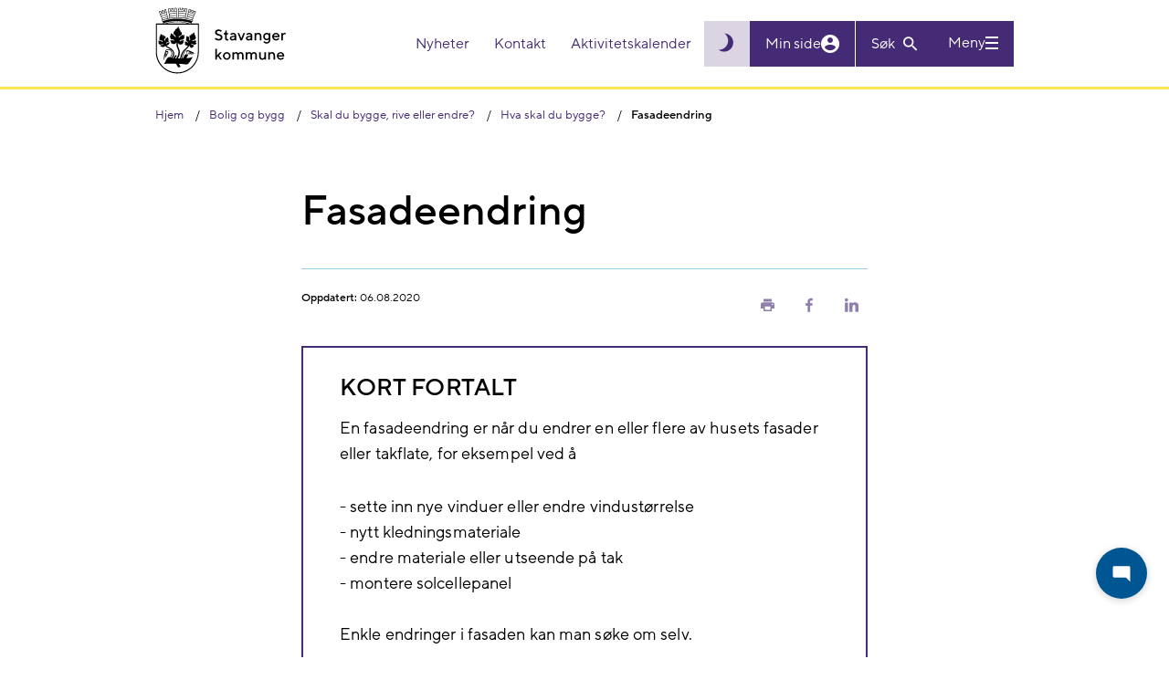

--- FILE ---
content_type: text/html; charset=utf-8
request_url: https://www.stavanger.kommune.no/bolig-og-bygg/skal-du-bygge/hva-ska-du-bygge/fasadeendring/
body_size: 8162
content:


<!DOCTYPE html>
<html lang="nb" id="content">
<head>
    <meta charset="utf-8" />
    <meta http-equiv="X-UA-Compatible" content="IE=edge" />
    <meta name="viewport" content="width=device-width, initial-scale=1" />
    <meta name="google-site-verification" content="CJKAYoRaEQhZ0rHgtY3oOlFLVdH40RAehWR89fBtjP4" />
    <link rel="stylesheet" href="/css/main.css?v=t7JlCLiLfKPB3lqwfDRug2zMr4Ti_6cgyGSCoOGrRjU" />

    <title>Fasadeendring | Stavanger kommune</title>


    <link rel="shortcut icon" href="/Static/gfx/sk-icon.png">

    <link rel="apple-touch-icon" sizes="57x57" href="/Static/gfx/icons/apple-icon-57x57.png">
    <link rel="apple-touch-icon" sizes="60x60" href="/Static/gfx/icons/apple-icon-60x60.png">
    <link rel="apple-touch-icon" sizes="72x72" href="/Static/gfx/icons/apple-icon-72x72.png">
    <link rel="apple-touch-icon" sizes="76x76" href="/Static/gfx/icons/apple-icon-76x76.png">
    <link rel="apple-touch-icon" sizes="114x114" href="/Static/gfx/icons/apple-icon-114x114.png">
    <link rel="apple-touch-icon" sizes="120x120" href="/Static/gfx/icons/apple-icon-120x120.png">
    <link rel="apple-touch-icon" sizes="144x144" href="/Static/gfx/icons/apple-icon-144x144.png">
    <link rel="apple-touch-icon" sizes="152x152" href="/Static/gfx/icons/apple-icon-152x152.png">
    <link rel="apple-touch-icon" sizes="180x180" href="/Static/gfx/icons/apple-icon-180x180.png">
    <link rel="icon" type="image/png" sizes="192x192" href="/Static/gfx/icons/android-icon-192x192.png">
    <link rel="icon" type="image/png" sizes="32x32" href="/Static/gfx/icons/favicon-32x32.png">
    <link rel="icon" type="image/png" sizes="96x96" href="/Static/gfx/icons/favicon-96x96.png">
    <link rel="icon" type="image/png" sizes="16x16" href="/Static/gfx/icons/favicon-16x16.png">

    <meta name="msapplication-TileColor" content="#0069B3">
    <meta name="msapplication-TileImage" content="~/Static/gfx/icons/ms-icon-144x144.png">
    <meta name="theme-color" content="#0069B3">

    <meta property="og:article:published_time" content="2017-12-14T10:01:05.0000000&#x2B;01:00" />
    <meta property="og:article:modified_time" content="2020-08-06T10:00:19.0000000&#x2B;02:00" />

    <meta property="og:title" content="Fasadeendring | Stavanger kommune">
        <meta property="og:url" content="https://www.stavanger.kommune.no/bolig-og-bygg/skal-du-bygge/hva-ska-du-bygge/fasadeendring/" />

    <meta name="description" content="Endring av fasade, nye vinduer, solcelleanlegg, nytt kledningsmateriale">
    <meta property="og:description" content="Endring av fasade, nye vinduer, solcelleanlegg, nytt kledningsmateriale" />
    <meta name="twitter:card" content="summary" />
    <meta name="twitter:site" content="&#64;kommunen" />
    <meta name="twitter:description" content="Endring av fasade, nye vinduer, solcelleanlegg, nytt kledningsmateriale">

        <meta property="og:image" content="https://www.stavanger.kommune.no/contentassets/5df65644f27c405ca1dcbb12c7e6173b/hovedttegningen_lv.jpg">
        <meta name="twitter:image" content="https://www.stavanger.kommune.no/contentassets/5df65644f27c405ca1dcbb12c7e6173b/hovedttegningen_lv.jpg">



    
<!-- Google tag (gtag.js) -->
<script async src="https://www.googletagmanager.com/gtag/js?id=G-X3VEWVSMEL"></script>
<script>
  window.dataLayer = window.dataLayer || [];
  function gtag(){dataLayer.push(arguments);}
  gtag('js', new Date());

  gtag('config', 'G-X3VEWVSMEL', { 'anonymize_ip': true });
</script>    
    
</head>

<body class=" service-page" data-ga-translate="deactivated">

    
    


<header>
    <div id="skip">
        <div class="container">
            <a href="#content" role="button">Hopp til hovedinnhold</a>
        </div>
    </div>

    <div class="header-inner">
        <a id="header"></a>
        <div class="container">

            <div class="d-flex">
                <a class="logoblock" href="/" title="Stavanger kommune">
                    <img alt="Byvåpen for Stavanger" src="/Static/gfx/sk_logo.svg" class="" />

                </a>

                <div class="header-utilities pull-right">
                    <div id="shortMenu" class="header-utility shortmenu">
                        <nav aria-label="Header actions">
                            <ul>
                                        <li>
                                            <a href="/nyheter/">
                                                Nyheter
                                            </a>
                                        </li>
                                        <li>
                                            <a href="/kontakt-oss/">
                                                Kontakt
                                            </a>
                                        </li>
                                        <li>
                                            <a href="/kultur-og-fritid/aktivitetskalenderen/">
                                                Aktivitetskalender
                                            </a>
                                        </li>
                            </ul>
                        </nav>
                    </div>
                    
                    <div class="actions">

                            <button class="theme-toggler js-theme-toggle" 
                                    aria-label="Skru på mørk modus"
                                    title="Skru på mørk modus"
                                    id="theme-toggler">
                                <i class="icon zmdi zmdi-brightness-3"></i>
                            </button>
                        <a id="accessibility-textsize" role="button" class="collapsed" data-toggle="collapse" aria-expanded="false" aria-controls="textsize-utility" data-target="#textsize-utility" href="#">
                            <span class="large">A</span>a
                        </a>
                        <a href="https://minside.stavanger.kommune.no/" target="_top" id="my-page">
                            <span id="user-info">Min side</span>
                            <i class="icon zmdi zmdi-account-circle"></i>
                        </a>
                            <section id="searchBarSmall" class="header-searchbar js-block-click">

<div class="search">
    <form class="form" data-name="Søkeskjema" name="search-form" action="/finn/" method="get">
        <div class="search-small-wrapper">
            <input name="q" maxlength="256" id="searchInput"  placeholder="Søk" aria-label="Søk" type="text" class="search-input-text js-toggle-search">

            <button class="search-button" id="header-search-button" type="button" aria-label="Vis eller skjul søkefelt">
                <span class="text">
                    Søk
                </span>
                <i class="icon zmdi zmdi-search"></i>
            </button>

            <button class="search-button" id="header-search-button-active" type="submit" aria-label="Søk">
                <span class="text">
                    Søk
                </span>
                <i class="icon zmdi zmdi-search"></i>
            </button>
        </div>
    </form>
</div>                            </section>
                            <button class="header-button menu-toggle collapsed"
                                    data-toggle="collapse" data-open-text="Meny" data-close-text="Lukk" data-target="#megaMenu"
                                    aria-controls="megaMenu" aria-expanded="false" aria-label="Vis eller skjul meny">
                                <span class="text">
                                    Meny
                                </span>
                                <span class="icon">
                                    <span></span>
                                </span>
                            </button>
                    </div>
                </div>
            </div>

        </div>
    </div>

<section id="textsize-utility" class="header-utility-panel collapse" aria-label="Tekststørrelse">
    <div class="container">
        <button id="textsize-close-button" class="btn close-btn" aria-label="Lukk"></button>
        <p class="bigtexthelp">
            <strong>PC:</strong> Hold Ctrl-tasten nede og trykk på + for å forstørre eller - for å forminske.<br />
            <strong>Mac:</strong> Hold Cmd-tasten (Command) nede og trykk på + for å forstørre eller - for å forminske.
        </p>
    </div>
</section>
<section id="browsealoud-utility" class="header-utility-panel collapse" aria-label="Browse aloud panel">
    <div class="container">
        <div class="row">
            <div class="col-md-3">
                <h2>Talende web har to lesemoduser:</h2>
            </div>
            <div class="col-md-3">
                <h3>Pek og lytt</h3>
                <p>N&#xE5;r ikonet med fingeren p&#xE5; er markert, leser Talende Web opp teksten du peker p&#xE5;, samtidig som du f&#xE5;r en visuell tilbakemelding.</p>
            </div>
            <div class="col-md-3">
                <h3>Marker og lytt</h3>
                <p>Markere teksten og deretter klikk p&#xE5; play-knappen for &#xE5; f&#xE5; den opplest</p>
            </div>
            <div class="col-md-3">
                <button id="browsealoud-close-button" class="btn close-btn" aria-label="Lukk"></button>
                <button id="browsealoud-toggle-button" class="btn">Marker og lytt</button>
            </div>
        </div>
    </div>
</section></header>
    <section aria-label="Mega menu" id="megaMenu" class="collapse">


<div class="search-mobile">
    <form class="form" data-name="Søkeskjema" name="search-form" action="/finn/" method="get">
        <div class="search-mobile__wrapper">
            <input type="submit" aria-label="Søk" value="">
            <input name="q" maxlength="256" placeholder="Søk" aria-label="Søk" type="text" class="search-mobile__wrapper__input-text">
        </div>
    </form>
</div>
        <div class="container" aria-label="">
            <div class="row">
                <div class="col-md-12">
                    <div class="short-menu">
                        <ul>
                                <li>
                                    <a href="/nyheter/">
                                        Nyheter
                                    </a>
                                </li>
                                <li>
                                    <a href="/kontakt-oss/">
                                        Kontakt
                                    </a>
                                </li>
                                <li>
                                    <a href="/kultur-og-fritid/aktivitetskalenderen/">
                                        Aktivitetskalender
                                    </a>
                                </li>
                        </ul>
                    </div>
                </div>
            </div>
        </div>
        <div class="container mainmenu">
            <nav aria-label="Main menu">
                <div class="hidden flex-wrap menu-section-wrapper" id="my-page-menu">
                    <div class="block menusectionblock col-md-4">
                        <h3>Min side</h3>
                        <button class="toggle-button collapsed">
                            <i class="zmdi zmdi-chevron-down"></i>
                            <span class="sr-only">Vis eller skjul menyseksjon</span>
                        </button>
                        <ul>
                        </ul>
                    </div>
                </div>
                
<div class="d-flex flex-wrap menu-section-wrapper"><div class="block menusectionblock  col-md-4 ">

<h3>Mest bes&#xF8;kt</h3>
    <button class="toggle-button collapsed">
        <i class="zmdi zmdi-chevron-down"></i>
        <span class="sr-only">Vis eller skjul menyseksjon</span>
    </button>

    <ul>
            <li class="special-style">
                <a href="/nyheter/" title="Nyheter">
                    Nyheter
                </a>
            </li>
            <li class="special-style">
                <a href="/jobb-i-stavanger-kommune/" title="Ledige stillinger">
                    Ledige stillinger
                </a>
            </li>
            <li class="special-style">
                <a href="/kultur-og-fritid/svommehaller/" title="Sv&#xF8;mmehaller">
                    Sv&#xF8;mmehaller
                </a>
            </li>
            <li class="special-style">
                <a href="/renovasjon-og-miljo/tommekalender/finn-kalender/" title="Finn t&#xF8;mmekalender">
                    Finn t&#xF8;mmekalender
                </a>
            </li>
            <li class="special-style">
                <a href="/politikk/" title="Politikk">
                    Politikk
                </a>
            </li>
            <li class="special-style">
                <a href="/om-stavanger-kommune/innsyn/" title="Offentlig journal og innsyn">
                    Offentlig journal og innsyn
                </a>
            </li>
            <li class="special-style">
                <a target="_blank" href="https://stavangerkommune.sharepoint.com/sites/intranett" title="Intranett for ansatte">
                    Intranett for ansatte
                </a>
            </li>
            <li class="special-style">
                <a href="/" title="Til hovedsiden">
                    Til hovedsiden
                </a>
            </li>
    </ul>
</div><div class="block menusectionblock  col-md-4 ">

<h3>Helse og omsorg</h3>
    <button class="toggle-button collapsed">
        <i class="zmdi zmdi-chevron-down"></i>
        <span class="sr-only">Vis eller skjul menyseksjon</span>
    </button>

    <ul>
            <li class="special-style">
                <a href="/helse-og-omsorg/legevakten/">
                    Stavanger legevakt
                </a>
            </li>
            <li class="special-style">
                <a href="/helse-og-omsorg/barnevern/">
                    Barnevern
                </a>
            </li>
            <li class="special-style">
                <a href="/helse-og-omsorg/helse-og-sosialkontor/" title="Helse- og sosialkontor">
                    Helse- og sosialkontor
                </a>
            </li>
            <li class="special-style">
                <a href="/helse-og-omsorg/psykiske-helsetjenester/" title="Psykiske helsetjenester">
                    Psykiske helsetjenester
                </a>
            </li>
            <li class="special-style">
                <a href="/helse-og-omsorg/">
                    Alt om helse og omsorg
                </a>
            </li>
    </ul>
</div><div class="block menusectionblock  col-md-4 ">

<h3>Klima og milj&#xF8;</h3>
    <button class="toggle-button collapsed">
        <i class="zmdi zmdi-chevron-down"></i>
        <span class="sr-only">Vis eller skjul menyseksjon</span>
    </button>

    <ul>
            <li class="special-style">
                <a href="/renovasjon-og-miljo/miljo-og-klima/klimatilpasning-i-stavanger/">
                    Klimatilpasning i Stavanger
                </a>
            </li>
            <li class="special-style">
                <a href="/renovasjon-og-miljo/miljo-og-klima/slik-skal-vi-kutte-klimagassutslippene/">
                    Slik skal vi kutte klimagassutslippene
                </a>
            </li>
            <li class="special-style">
                <a href="/renovasjon-og-miljo/miljo-og-klima/" title="Mer om milj&#xF8; og klima">
                    Milj&#xF8; og klima
                </a>
            </li>
    </ul>
</div><div class="block menusectionblock  col-md-4 ">

<h3>Renovasjon</h3>
    <button class="toggle-button collapsed">
        <i class="zmdi zmdi-chevron-down"></i>
        <span class="sr-only">Vis eller skjul menyseksjon</span>
    </button>

    <ul>
            <li class="special-style">
                <a href="/renovasjon-og-miljo/tommekalender/finn-kalender/">
                    Finn t&#xF8;mmekalender
                </a>
            </li>
            <li class="special-style">
                <a href="/renovasjon-og-miljo/kildesortering-i-stavanger/">
                    Kildesortering i Stavanger
                </a>
            </li>
            <li class="special-style">
                <a href="/renovasjon-og-miljo/renovasjonsgebyr-og-priser/">
                    Renovasjonsgebyr og priser
                </a>
            </li>
            <li class="special-style">
                <a href="/renovasjon-og-miljo/avfallsbeholdere/">
                    Avfallsbeholdere
                </a>
            </li>
            <li class="special-style">
                <a href="/renovasjon-og-miljo/">
                    Mer om renovasjon
                </a>
            </li>
    </ul>
</div><div class="block menusectionblock  col-md-4 ">

<h3>Bolig og bygg</h3>
    <button class="toggle-button collapsed">
        <i class="zmdi zmdi-chevron-down"></i>
        <span class="sr-only">Vis eller skjul menyseksjon</span>
    </button>

    <ul>
            <li class="special-style">
                <a href="/bolig-og-bygg/vann-og-avlop/">
                    Vann og avl&#xF8;p
                </a>
            </li>
            <li class="special-style">
                <a href="/bolig-og-bygg/skal-du-bygge/">
                    Skal du bygge, rive eller endre?
                </a>
            </li>
            <li class="special-style">
                <a href="/bolig-og-bygg/byantikvaren/" title="Byantikvaren">
                    Byantikvaren
                </a>
            </li>
            <li class="special-style">
                <a href="/bolig-og-bygg/byarkitekt/">
                    Byarkitekt
                </a>
            </li>
            <li class="special-style">
                <a href="/bolig-og-bygg/">
                    Alt om bolig og bygg
                </a>
            </li>
    </ul>
</div><div class="block menusectionblock  col-md-4 ">

<h3>Vei og trafikk</h3>
    <button class="toggle-button collapsed">
        <i class="zmdi zmdi-chevron-down"></i>
        <span class="sr-only">Vis eller skjul menyseksjon</span>
    </button>

    <ul>
            <li class="special-style">
                <a href="/vei-og-trafikk/melde-feil-pa-veinettet/" title="Meld feil p&#xE5; veinettet">
                    Meld feil p&#xE5; veinettet
                </a>
            </li>
            <li class="special-style">
                <a href="/vei-og-trafikk/stavanger-pa-sykkel/" title="Stavanger p&#xE5; sykkel">
                    Stavanger p&#xE5; sykkel
                </a>
            </li>
            <li class="special-style">
                <a href="/vei-og-trafikk/vinterberdskap-pa-veiene/" title="Br&#xF8;yting og str&#xF8;ing">
                    Br&#xF8;yting og str&#xF8;ing
                </a>
            </li>
            <li class="special-style">
                <a href="/vei-og-trafikk/">
                    Alt om vei og trafikk
                </a>
            </li>
            <li class="special-style">
                <a href="/bolig-og-bygg/byggeprosjekter-ny/">
                    Her graver og bygger kommunen
                </a>
            </li>
    </ul>
</div><div class="block menusectionblock  col-md-4 ">

<h3>Barnehage og skole</h3>
    <button class="toggle-button collapsed">
        <i class="zmdi zmdi-chevron-down"></i>
        <span class="sr-only">Vis eller skjul menyseksjon</span>
    </button>

    <ul>
            <li class="special-style">
                <a href="/barnehage-og-skole/barnehage/finn-barnehage/">
                    Finn barnehage
                </a>
            </li>
            <li class="special-style">
                <a href="/barnehage-og-skole/barnehage/sok-barnehage/">
                    S&#xF8;k om barnehageplass
                </a>
            </li>
            <li class="special-style">
                <a href="/barnehage-og-skole/skole/" title="Skole">
                    Skole
                </a>
            </li>
            <li class="special-style">
                <a href="/barnehage-og-skole/skole/sfo---skolefritidsordningen/">
                    SFO - skolefritidsordningen
                </a>
            </li>
            <li class="special-style">
                <a href="/barnehage-og-skole/">
                    Alt om barnehage og skole
                </a>
            </li>
    </ul>
</div><div class="block menusectionblock  col-md-4 ">

<h3>Kultur og fritid</h3>
    <button class="toggle-button collapsed">
        <i class="zmdi zmdi-chevron-down"></i>
        <span class="sr-only">Vis eller skjul menyseksjon</span>
    </button>

    <ul>
            <li class="special-style">
                <a href="/kultur-og-fritid/svommehaller/" title="Finn sv&#xF8;mmehaller">
                    Finn sv&#xF8;mmehaller
                </a>
            </li>
            <li class="special-style">
                <a href="/kultur-og-fritid/idrett/idrettshaller/" title="Idrettshaller">
                    Idrettshaller
                </a>
            </li>
            <li class="special-style">
                <a href="/kultur-og-fritid/ungdom-og-fritid2/">
                    Fritidsklubber
                </a>
            </li>
            <li class="special-style">
                <a href="/kultur-og-fritid/kultur/">
                    Kultur
                </a>
            </li>
            <li class="special-style">
                <a href="/kultur-og-fritid/tur-og-natur/" title="Tur og natur">
                    Tur og natur
                </a>
            </li>
            <li class="special-style">
                <a href="/kultur-og-fritid/">
                    Alt om kultur og fritid
                </a>
            </li>
    </ul>
</div><div class="block menusectionblock  col-md-4 ">

<h3>Sosialtjenester</h3>
    <button class="toggle-button collapsed">
        <i class="zmdi zmdi-chevron-down"></i>
        <span class="sr-only">Vis eller skjul menyseksjon</span>
    </button>

    <ul>
            <li class="special-style">
                <a href="/sosialtjenester/bostotte/">
                    Bost&#xF8;tte
                </a>
            </li>
            <li class="special-style">
                <a href="/sosialtjenester/kommunal-bolig/">
                    Kommunal bolig
                </a>
            </li>
            <li class="special-style">
                <a href="/sosialtjenester/omsorgsbolig/">
                    Omsorgsbolig
                </a>
            </li>
            <li class="special-style">
                <a href="/sosialtjenester/startlan/">
                    Startl&#xE5;n
                </a>
            </li>
            <li class="special-style">
                <a href="/sosialtjenester/">
                    Alt om sosialtjenester
                </a>
            </li>
    </ul>
</div><div class="block menusectionblock  col-md-4 ">

<h3>N&#xE6;ring og arbeidsliv</h3>
    <button class="toggle-button collapsed">
        <i class="zmdi zmdi-chevron-down"></i>
        <span class="sr-only">Vis eller skjul menyseksjon</span>
    </button>

    <ul>
            <li class="special-style">
                <a href="/jobb-i-stavanger-kommune/">
                    Ledige stillinger
                </a>
            </li>
            <li class="special-style">
                <a href="/naring-og-arbeidsliv/skatt-og-avgift/">
                    Skatt og avgift
                </a>
            </li>
            <li class="special-style">
                <a href="/naring-og-arbeidsliv/etablere-egen-bedrift/">
                    Etablere egen bedrift
                </a>
            </li>
            <li class="special-style">
                <a href="/naring-og-arbeidsliv/naringsutvikling/">
                    N&#xE6;ringsutvikling
                </a>
            </li>
            <li class="special-style">
                <a href="/naring-og-arbeidsliv/">
                    Alt om n&#xE6;ring og arbeidsliv
                </a>
            </li>
    </ul>
</div><div class="block menusectionblock  col-md-4 ">

<h3>Samfunnsutvikling</h3>
    <button class="toggle-button collapsed">
        <i class="zmdi zmdi-chevron-down"></i>
        <span class="sr-only">Vis eller skjul menyseksjon</span>
    </button>

    <ul>
            <li class="special-style">
                <a href="/samfunnsutvikling/planer/handlings--og-okonomiplan-med-budsjett/" title="H&#xD8;P">
                    Handlings -og &#xF8;konomiplan
                </a>
            </li>
            <li class="special-style">
                <a href="/samfunnsutvikling/planer/">
                    Planer
                </a>
            </li>
            <li class="special-style">
                <a href="/helse-og-omsorg/Folkehelse/">
                    Folkehelse
                </a>
            </li>
            <li class="special-style">
                <a href="/renovasjon-og-miljo/miljo-og-klima/klimatilpasning-i-stavanger/">
                    Klimatilpasning
                </a>
            </li>
            <li class="special-style">
                <a href="/samfunnsutvikling/forskning-og-utvikling/">
                    Forskning og utvikling
                </a>
            </li>
            <li class="special-style">
                <a href="/samfunnsutvikling/slt---samordning-av-lokale-kriminalitetsforebyggende-tiltak/">
                    Kriminalitetsforebygging
                </a>
            </li>
            <li class="special-style">
                <a href="/samfunnsutvikling/samfunnssikkerhet-og-beredskap/">
                    Beredskap og samfunnssikkerhet
                </a>
            </li>
            <li class="special-style">
                <a href="/samfunnsutvikling/" title="samfunnsutvikling">
                    Alt om samfunnsutvikling
                </a>
            </li>
    </ul>
</div></div>
            </nav>
        </div>
        <div class="container">
            <div class="row">
                <div class="col-md-12">
                    

                </div>
            </div>
        </div>

    </section>


<div class="crumbs">
    <div class="container">
        <ol itemscope itemtype="https://schema.org/BreadcrumbList">
            <li itemprop="itemListElement" itemscope itemtype="https://schema.org/ListItem">
                <a itemprop="item" href="/">
                    <span itemprop="name">Hjem</span>
                </a>
                <meta itemprop="position" content="1" />
            </li>

                        <li itemprop="itemListElement" itemscope itemtype="https://schema.org/ListItem">
                <a itemprop="item" href="/bolig-og-bygg/">
                    <span itemprop="name">Bolig og bygg</span>
                </a>
                <meta itemprop="position" content="2" />
            </li>
            <li itemprop="itemListElement" itemscope itemtype="https://schema.org/ListItem">
                <a itemprop="item" href="/bolig-og-bygg/skal-du-bygge/">
                    <span itemprop="name">Skal du bygge, rive eller endre?</span>
                </a>
                <meta itemprop="position" content="3" />
            </li>
            <li itemprop="itemListElement" itemscope itemtype="https://schema.org/ListItem">
                <a itemprop="item" href="/bolig-og-bygg/skal-du-bygge/hva-ska-du-bygge/">
                    <span itemprop="name">Hva skal du bygge?</span>
                </a>
                <meta itemprop="position" content="4" />
            </li>
            <li itemprop="itemListElement" itemscope itemtype="https://schema.org/ListItem">
                <span itemprop="name">Fasadeendring</span>
                <meta itemprop="position" content="5" />
            </li>

        </ol>
    </div>
</div>
    <main>
        

<section class="first-section" aria-labelledby="pagetitle">
    <div class="container">
        
        
<div class="row" role="complementary">
    <div class="col wider">

        <div >
            

        </div>
    </div>
</div>


        <div class="row">
            <div class="col narrow">
                <h1 id="pagetitle">Fasadeendring</h1>


<aside class="byline">
    <div class="byline-content">
                <div class="byline-updated">
                    <strong>Oppdatert:</strong> 06.08.2020
                </div>
    </div>
<div class="byline-links">
    <a href="#" class="byline-links__share print-link" title="Skriv ut" role="button">
        <span class="zmdi zmdi-print" aria-hidden="true"></span>
        <span class="sr-only">Skriv ut</span>
    </a>
    <a href="." target="_blank" role="button" title="Del på Facebook" class="byline-links__share share-facebook">
        <span class="zmdi zmdi-facebook" aria-hidden="true"></span>
        <span class="sr-only">Del på Facebook</span>
    </a>
    <a href="." target="_blank" role="button" title="Del på LinkedIn" class="byline-links__share share-linkedin">
        <span class="zmdi zmdi-linkedin" aria-hidden="true"></span>
        <span class="sr-only">Del på LinkedIn</span>
    </a>
</div>
</aside>                

    <div class="introduction-box">
        <h2>Kort fortalt</h2>
        <div class="content">
            
<p>En fasadeendring er n&aring;r du endrer en eller flere av husets fasader eller takflate, for eksempel ved &aring;</p>
<p>- sette inn nye vinduer eller endre vindust&oslash;rrelse<br />- nytt kledningsmateriale<br />- endre materiale eller utseende p&aring; tak<br />- montere solcellepanel<br /><br />Enkle endringer i fasaden kan man s&oslash;ke om selv.</p>
        </div>
    </div>



                
            </div>

            





            <div class="col narrow">
                <ul class="anchorlinks"></ul>
                <div class="mainbody">
                    
<h2>Sjekk hvilke regler som gjelder for din eiendom<br /><br /></h2>
<p><a title="Sjekk hvilke regler som gjelder for din eiendom" href="/bolig-og-bygg/skal-du-bygge/hvilke-regler-gjelder-for-din-eiendom/">Du kan finne all informasjon om din eiendom p&aring; en egen side</a>.<br />Der finner du ut hva du har anledning til &aring; bygge.&nbsp;<br /><br />Hvis du <a title="Regler for trehusbyen" href="/bolig-og-bygg/byantikvaren/bygging-i-trehusbyen/">bor i trehusbyen</a> m&aring; du v&aelig;re oppmerksom p&aring; at det stilles strengere krav til fasadeendring p&aring; boligen.</p>
<p>Trehusbyen er merket med oransje farge i kartet.<br /><figure class="" style="width: 1189px;"><img src="/siteassets/bolig-og-bygg/skal-du-bygge-rive-eller-endre/hva-skal-du-bygge/trehusbyen.jpg?width=1189&amp;height=1250&amp;rmode=Min&amp;h=3ab6e725b27b2fbe9c9388baedb17c55510536e7a8a18d8f1034427a65a9a297" alt="Kart utsnitt over trehusbyen i Stavanger" /><figcaption>Trehusbyen er merket med oransje farge.<br /><span class="photographer">Stavanger kommune</span></figcaption></figure></p>
<h2>M&aring; jeg s&oslash;ke eller ikke?</h2>
<p>Dersom du &oslash;nsker &aring; sette inn en ny d&oslash;r, eller endre st&oslash;rrelse p&aring; et vindu kan man som regel gj&oslash;re dette uten &aring; s&oslash;ke. Hovedregelen er at dersom boligens karakter ikke endres, slipper man &aring; s&oslash;ke dersom man ikke bor i trehusbyen. Ta kontakt med <a title="Kontakt Innbyggerservice" href="/kontakt-oss/">Innbyggerservice</a> dersom du trenger hjelp.</p>
<p>I trehusbyen kan du slippe &aring; s&oslash;ke dersom du tilbakef&oslash;rer fasaden slik det var opprinnelig bygd. Du kan bruke bilder som dokumentasjon. Du kan f&aring; hjelp ved &aring; ta kontakt med <a title="Kontakt Byantikvaren" href="/bolig-og-bygg/byantikvaren/">Byantikvaren</a>.</p>
<h2>Hva med solcellepanel?</h2>
<p>Solcellepanel er, innenfor en bruksenhet eller branncelle, fritatt for s&oslash;knadsplikt i omr&aring;der som ikke er vernesoner, omr&aring;det som er definert som trehusbyen eller i enhetlig utbygde omr&aring;der.<br /><br />Eksempel: Solceller p&aring; enebolig p&aring; Gausel er ikke s&oslash;knadspliktig, mens solceller p&aring; boligblokk, rekkehus eller flermannsbolig p&aring; Gausel er s&oslash;knadspliktig.&nbsp;</p>
<p>Men: Hvis du bor i trehusbyen, vernesoner eller et enhetlig utbygd omr&aring;de m&aring; du uansett s&oslash;ke kommunen f&oslash;rst. At solcellepanel er s&oslash;knadspliktig, er ikke synonymt med at det ikke er tillatt. Hver sak vurderes individuelt, naboer skal f&aring; uttale seg osv., f&oslash;r det tas en vurdering.</p>
<h2>Kan jeg s&oslash;ke selv?</h2>
<p>Du kan s&oslash;ke selv om enkle endringer, som &aring; sette inn nye vinduer, nytt eller annet materiale p&aring; vegger eller tak, eller ved at vinduer eller d&oslash;rer f&aring;r nytt format.</p>
<p><a title="Slik s&oslash;ker du selv" href="/bolig-og-bygg/skal-du-bygge/hvordan-soker-du/">Slik s&oslash;ker du selv</a>.</p>
                
                    <div class="formarea">
                        

                    </div>
                </div>

                



                

    <div class="contactinfo">
        <h2>
Kontaktinformasjon        </h2>


        
<div><div class="block contactdepartmentblock   ">
<section aria-label="Department contact info">
    <div class="wrapper clearfix">
        <h3>Innbyggerservice</h3>

        <dl>
                <dt>Besøksadresse:</dt>
                <dd>

<p class="address">
        <span class="part">Olav Kyrres gate 23</span>
        <span class="part">
            <span>4005</span>
            <span>Stavanger</span>
        </span>
</p></dd>
                <dt>Telefon:</dt>
                <dd><a class="phone-link" href="tel:51507090">51 50 70 90</a>
</dd>
                <dt>E-post:</dt>
                <dd>
                    <a href="mailto:innbyggerservice@stavanger.kommune.no" >
                        innbyggerservice@stavanger.kommune.no
                    </a>
                </dd>
        </dl>
        
            <div class="clearfix"></div>
            <div>
<p>Mandag&ndash;fredag kl. 08.30&ndash;15.00.</p>
<p>Du kan ogs&aring; treffe oss her:</p>
<p>Vikev&aring;g: <a href="https://www.google.no/maps/place/Asalveien+6,+4150+Rennes%C3%B8y/@59.0992127,5.6998997,324m/data=!3m1!1e3!4m5!3m4!1s0x463bb63f266b075d:0x770a0f3c68748e75!8m2!3d59.0989772!4d5.6995939?hl=no">Asalveien 6</a></p>
<p>Judaberg: <a href="https://www.google.no/maps/@59.1712065,5.8743609,166m/data=!3m1!1e3?hl=no" target="_blank" rel="noopener">Judabergvegen 6</a></p></div>
    </div>
</section></div></div>
    </div>

            </div>
        </div>

    </div>
</section>



    </main>

<section class="feedback" aria-label="Feedback">
    <div class="container">
        <div class="row">
            <div class="col-md-12">
                <div class="feedback-question">
                    <h2 class="h1">Fant du det du lette etter?</h2>
                    <button class="feedback-button feedback-yes-button" value="yes">Ja</button>
                    <button class="feedback-button feedback-no-button" value="no">Nei</button>
                    <input type="hidden" name="content-id" class="feedback-content-id-hidden" value="4621" />
                </div>
                <div class="feedback-suggestion">
                    <h2 class="h1"><label for="feedback-suggestion-textarea">Har du kommentarer til nettstedet?</label></h2>
                    <textarea aria-label="Ris eller ros..." placeholder="Ris eller ros..." class="feedback-suggestion-textarea" id="feedback-suggestion-textarea" maxlength="1024"></textarea>
                    <input type="hidden" name="feedback-id" class="feedback-id-hidden" />
                    <button class="btn feedback-submit-button">Send inn tilbakemelding</button>
                </div>
                <div class="feedback-complete">
                    <h2 class="h1">Takk for tilbakemeldingen!</h2>
                    <p>Vi svarer ikke på henvendelser her, men din tilbakemelding hjelper oss å gjøre nettstedet bedre!</p>
                </div>
                <div class="feedback-error">
                    <h2 class="h1">Noe gikk galt</h2>
                    <p>Vi beklager...</p>
                </div>
                <div class="feedback-limit">
                    <h2 class="h1">Du har gitt for mye tilbakemelding</h2>
                    <p>Vi begrenser antall mulige tilbakemeldinger fra samme IP-adresse innen et gitt tidsrom. Du har nå nådd denne grensen.</p>
                </div>

            </div>
        </div>
    </div>
</section>

<footer id="footer">
    <div class="container">
        <div class="flex-area">
            
<div class="d-flex flex-wrap equal-height"><div class="block linklistblock  col-md-4 ">
    <aside class="linklist">
        <h2>Snarveier</h2>
        <ul>
            <li>
                <a href="/kontakt-oss/">
                    Kontakt kommunen
                </a>
            </li>
            <li>
                <a href="/vakttelefoner/">
                    Vakttelefoner
                </a>
            </li>
            <li>
                <a href="/nyheter/">
                    Nyheter
                </a>
            </li>
            <li>
                <a href="/nyheter/abonner/" title="Abonner p&#xE5; nyheter">
                    Abonner p&#xE5; nyheter
                </a>
            </li>
            <li>
                <a href="/varsle-om-feil/">
                    Varsle om feil og mangler
                </a>
            </li>
            <li>
                <a href="/nettstedskart/">
                    Nettstedskart
                </a>
            </li>
            <li>
                <a target="_blank" href="/en/">
                    English
                </a>
            </li>
        </ul>
    </aside>
</div><div class="block linklistblock  col-md-4 ">
    <aside class="linklist">
        <h2>F&#xF8;lg oss</h2>
        <ul>
            <li>
                <a target="_blank" href="https://www.instagram.com/stavangerkommune/">
                    Instagram
                </a>
            </li>
            <li>
                <a target="_blank" href="https://www.facebook.com/stavangerkommune/">
                    Facebook
                </a>
            </li>
            <li>
                <a target="_blank" href="https://www.linkedin.com/company/stavanger-kommune">
                    LinkedIn
                </a>
            </li>
            <li>
                <a href="https://www.tiktok.com/@stavangerkommune">
                    TikTok
                </a>
            </li>
            <li>
                <a href="https://whatsapp.com/channel/0029VbC7dJeBPzjQbmetB13Z" title="WhatsApp">
                    WhatsApp
                </a>
            </li>
        </ul>
    </aside>
</div><div class="block linklistblock  col-md-4 ">
    <aside class="linklist">
        <h2>Om kommunen</h2>
        <ul>
            <li>
                <a href="/jobb-i-stavanger-kommune/">
                    Ledige stillinger
                </a>
            </li>
            <li>
                <a href="/om-stavanger-kommune/organisasjon-og-administrasjon/">
                    Organisasjon og administrasjon
                </a>
            </li>
            <li>
                <a href="/om-stavanger-kommune/innsyn/">
                    Innsyn
                </a>
            </li>
            <li>
                <a href="/personvernerklaring/">
                    Personvern og informasjonskapsler
                </a>
            </li>
            <li>
                <a href="/om-stavanger-kommune/media/">
                    Media og kommunikasjon
                </a>
            </li>
            <li>
                <a href="/om-stavanger-kommune/fakta-om-stavanger/">
                    Fakta om Stavanger
                </a>
            </li>
            <li>
                <a href="/om-stavanger-kommune/intern-informasjon-til-ansatte-i-stavanger-kommune/">
                    Informasjon til ansatte
                </a>
            </li>
            <li>
                <a href="/om-stavanger-kommune/media/tilgjengelighetserklaring/">
                    Tilgjengelighetserkl&#xE6;ring
                </a>
            </li>
        </ul>
    </aside>
</div></div>
        </div>
    </div>

    <a class="go-to-top" href="#content" role="button">
        <span>Til toppen</span>
    </a>
</footer>
    <div id="sk-chat-bubble" class="sk-chat-bubble sk-chat-bubble--closed" role="dialog" aria-modal="true" aria-label="Chat med oss" data-iframe-code="&amp;lt;iframe src=&amp;quot;https://copilotstudio.microsoft.com/environments/22fe334b-5dc4-e3d1-a61b-9b10e7672f41/bots/cr4be_nyKommuneKari/webchat?__version__=2&amp;quot; frameborder=&amp;quot;0&amp;quot; style=&amp;quot;width: 100%; height: 100%;&amp;quot;&amp;gt;&amp;lt;/iframe&amp;gt;">
        <button id="sk-chat-bubble-toggle" class="sk-chat-bubble__toggle" aria-label="Åpne chat" aria-controls="sk-chat-bubble-iframe-container" title="Chat med oss">
            <svg width="28" height="28" viewBox="0 0 28 28" fill="none" xmlns="http://www.w3.org/2000/svg" aria-hidden="true">
                <path d="M8 18V10C8 9.44772 8.44772 9 9 9H19C19.5523 9 20 9.44772 20 10V16C20 16.5523 19.5523 17 19 17H11L8 20V18Z" fill="white"/>
            </svg>
        </button>
        <div id="sk-chat-bubble-iframe-container" class="sk-chat-bubble__iframe-container" tabindex="-1">
            <div id="sk-chat-bubble-loading" class="sk-chat-bubble__loading" style="display:none">
                <div class="sk-chat-bubble__spinner">
                    <svg width="24" height="24" viewBox="0 0 24 24" fill="none" xmlns="http://www.w3.org/2000/svg">
                        <circle cx="12" cy="12" r="10" stroke="#0066cc" stroke-width="2" fill="none" stroke-linecap="round" stroke-dasharray="31.416" stroke-dashoffset="31.416">
                            <animate attributeName="stroke-dasharray" dur="2s" values="0 31.416;15.708 15.708;0 31.416" repeatCount="indefinite"/>
                            <animate attributeName="stroke-dashoffset" dur="2s" values="0;-15.708;-31.416" repeatCount="indefinite"/>
                        </circle>
                    </svg>
                </div>
                <span class="sk-chat-bubble__loading-text">Laster chat...</span>
            </div>
            <button id="sk-chat-bubble-close" class="sk-chat-bubble__close" aria-label="Lukk chat" title="Lukk chat" style="display:none">
                <span class="sk-chat-bubble__close-icon" aria-hidden="true">&times;</span>
            </button>
        </div>
    </div>

    <script data-user-info-api="https://minside.stavanger.kommune.no" src="/js/main.js?v=d_IGbYRmu6Hc8GGjkItTlfVuglqG8NWLPqW49Ai_owE"></script>
        <script type="text/javascript">
            var _baTheme = 0,
                _baUseCookies = true,
                _baHiddenMode = true,
                _baHideOnLoad = true,
                _baLocale = 'no',
                _baMode = 'Lytt til Talende Web';</script>
        <script type="text/javascript" src="//www.browsealoud.com/plus/scripts/ba.js"></script>
        <script type="text/javascript">$(function () { $("#browsealoud-toggle-button").click(function () { toggleBar(); }) })</script>

    <script defer="defer" src="/Util/Find/epi-util/find.js"></script>
<script>
document.addEventListener('DOMContentLoaded',function(){if(typeof FindApi === 'function'){var api = new FindApi();api.setApplicationUrl('/');api.setServiceApiBaseUrl('/find_v2/');api.processEventFromCurrentUri();api.bindWindowEvents();api.bindAClickEvent();api.sendBufferedEvents();}})
</script>



    
<!--

-->

<script type="text/javascript">
    window._monsido = window._monsido || {
        token: "Z8xN_NNx0yE1bzj193W_7g",
        statistics: {
            enabled: true,
            documentTracking: {
                enabled: true,
                documentCls: "monsido_download",
                documentIgnoreCls: "monsido_ignore_download",
                documentExt: [".pdf"],
            },
        },
        heatmap: {
            enabled: true,
        },
        pageCorrect: {
            enabled: true,
        },
    };
</script>
<script type="text/javascript" async src="https://app-script.monsido.com/v2/monsido-script.js"></script>
    
    
    
</body>
</html>


--- FILE ---
content_type: text/css
request_url: https://www.stavanger.kommune.no/css/main.css?v=t7JlCLiLfKPB3lqwfDRug2zMr4Ti_6cgyGSCoOGrRjU
body_size: 70454
content:
@charset "UTF-8";
/*!
 * Bootstrap v3.3.7 (http://getbootstrap.com)
 * Copyright 2011-2016 Twitter, Inc.
 * Licensed under MIT (https://github.com/twbs/bootstrap/blob/master/LICENSE)
 */
/*! normalize.css v3.0.3 | MIT License | github.com/necolas/normalize.css */
html {
  font-family: sans-serif;
  -ms-text-size-adjust: 100%;
  -webkit-text-size-adjust: 100%;
}
body {
  margin: 0;
}
article,
aside,
details,
figcaption,
figure,
footer,
header,
hgroup,
main,
menu,
nav,
section,
summary {
  display: block;
}
audio,
canvas,
progress,
video {
  display: inline-block;
  vertical-align: baseline;
}
audio:not([controls]) {
  display: none;
  height: 0;
}
[hidden],
template {
  display: none;
}
a {
  background-color: transparent;
}
a:active,
a:hover {
  outline: 0;
}
abbr[title] {
  border-bottom: 1px dotted;
}
b,
strong {
  font-weight: bold;
}
dfn {
  font-style: italic;
}
h1 {
  font-size: 2em;
  margin: 0.67em 0;
}
mark {
  background: #ff0;
  color: #000;
}
small {
  font-size: 80%;
}
sub,
sup {
  font-size: 75%;
  line-height: 0;
  position: relative;
  vertical-align: baseline;
}
sup {
  top: -0.5em;
}
sub {
  bottom: -0.25em;
}
img {
  border: 0;
}
svg:not(:root) {
  overflow: hidden;
}
figure {
  margin: 1em 40px;
}
hr {
  box-sizing: content-box;
  height: 0;
}
pre {
  overflow: auto;
}
code,
kbd,
pre,
samp {
  font-family: monospace, monospace;
  font-size: 1em;
}
button,
input,
optgroup,
select,
textarea {
  color: inherit;
  font: inherit;
  margin: 0;
}
button {
  overflow: visible;
}
button,
select {
  text-transform: none;
}
button,
html input[type="button"],
input[type="reset"],
input[type="submit"] {
  -webkit-appearance: button;
  cursor: pointer;
}
button[disabled],
html input[disabled] {
  cursor: default;
}
button::-moz-focus-inner,
input::-moz-focus-inner {
  border: 0;
  padding: 0;
}
input {
  line-height: normal;
}
input[type="checkbox"],
input[type="radio"] {
  box-sizing: border-box;
  padding: 0;
}
input[type="number"]::-webkit-inner-spin-button,
input[type="number"]::-webkit-outer-spin-button {
  height: auto;
}
input[type="search"] {
  -webkit-appearance: textfield;
  box-sizing: content-box;
}
input[type="search"]::-webkit-search-cancel-button,
input[type="search"]::-webkit-search-decoration {
  -webkit-appearance: none;
}
fieldset {
  border: 1px solid #c0c0c0;
  margin: 0 2px;
  padding: 0.35em 0.625em 0.75em;
}
legend {
  border: 0;
  padding: 0;
}
textarea {
  overflow: auto;
}
optgroup {
  font-weight: bold;
}
table {
  border-collapse: collapse;
  border-spacing: 0;
}
td,
th {
  padding: 0;
}
/*! Source: https://github.com/h5bp/html5-boilerplate/blob/master/src/css/main.css */
@media print {
  *,
  *:before,
  *:after {
    background: transparent !important;
    color: #000 !important;
    box-shadow: none !important;
    text-shadow: none !important;
  }
  a,
  a:visited {
    text-decoration: underline;
  }
  a[href]:after {
    content: " (" attr(href) ")";
  }
  abbr[title]:after {
    content: " (" attr(title) ")";
  }
  a[href^="#"]:after,
  a[href^="javascript:"]:after {
    content: "";
  }
  pre,
  blockquote {
    border: 1px solid #999;
    page-break-inside: avoid;
  }
  thead {
    display: table-header-group;
  }
  tr,
  img {
    page-break-inside: avoid;
  }
  img {
    max-width: 100% !important;
  }
  p,
  h2,
  h3 {
    orphans: 3;
    widows: 3;
  }
  h2,
  h3 {
    page-break-after: avoid;
  }
  .navbar {
    display: none;
  }
  .btn > .caret,
  .dropup > .btn > .caret {
    border-top-color: #000 !important;
  }
  .label {
    border: 1px solid #000;
  }
  .table {
    border-collapse: collapse !important;
  }
  .table td,
  .table th {
    background-color: #fff !important;
  }
  .table-bordered th,
  .table-bordered td {
    border: 1px solid #ddd !important;
  }
}
@font-face {
  font-family: 'Glyphicons Halflings';
  src: url(5be1347c682810f199c7.eot);
  src: url(5be1347c682810f199c7.eot?#iefix) format('embedded-opentype'), url(be810be3a3e14c682a25.woff2) format('woff2'), url(82b1212e45a2bc35dd73.woff) format('woff'), url(4692b9ec53fd5972caa2.ttf) format('truetype'), url(060b2710bdbbe3dfe48b.svg#glyphicons_halflingsregular) format('svg');
}
.glyphicon {
  position: relative;
  top: 1px;
  display: inline-block;
  font-family: 'Glyphicons Halflings';
  font-style: normal;
  font-weight: normal;
  line-height: 1;
  -webkit-font-smoothing: antialiased;
  -moz-osx-font-smoothing: grayscale;
}
.glyphicon-asterisk:before {
  content: "\002a";
}
.glyphicon-plus:before {
  content: "\002b";
}
.glyphicon-euro:before,
.glyphicon-eur:before {
  content: "\20ac";
}
.glyphicon-minus:before {
  content: "\2212";
}
.glyphicon-cloud:before {
  content: "\2601";
}
.glyphicon-envelope:before {
  content: "\2709";
}
.glyphicon-pencil:before {
  content: "\270f";
}
.glyphicon-glass:before {
  content: "\e001";
}
.glyphicon-music:before {
  content: "\e002";
}
.glyphicon-search:before {
  content: "\e003";
}
.glyphicon-heart:before {
  content: "\e005";
}
.glyphicon-star:before {
  content: "\e006";
}
.glyphicon-star-empty:before {
  content: "\e007";
}
.glyphicon-user:before {
  content: "\e008";
}
.glyphicon-film:before {
  content: "\e009";
}
.glyphicon-th-large:before {
  content: "\e010";
}
.glyphicon-th:before {
  content: "\e011";
}
.glyphicon-th-list:before {
  content: "\e012";
}
.glyphicon-ok:before {
  content: "\e013";
}
.glyphicon-remove:before {
  content: "\e014";
}
.glyphicon-zoom-in:before {
  content: "\e015";
}
.glyphicon-zoom-out:before {
  content: "\e016";
}
.glyphicon-off:before {
  content: "\e017";
}
.glyphicon-signal:before {
  content: "\e018";
}
.glyphicon-cog:before {
  content: "\e019";
}
.glyphicon-trash:before {
  content: "\e020";
}
.glyphicon-home:before {
  content: "\e021";
}
.glyphicon-file:before {
  content: "\e022";
}
.glyphicon-time:before {
  content: "\e023";
}
.glyphicon-road:before {
  content: "\e024";
}
.glyphicon-download-alt:before {
  content: "\e025";
}
.glyphicon-download:before {
  content: "\e026";
}
.glyphicon-upload:before {
  content: "\e027";
}
.glyphicon-inbox:before {
  content: "\e028";
}
.glyphicon-play-circle:before {
  content: "\e029";
}
.glyphicon-repeat:before {
  content: "\e030";
}
.glyphicon-refresh:before {
  content: "\e031";
}
.glyphicon-list-alt:before {
  content: "\e032";
}
.glyphicon-lock:before {
  content: "\e033";
}
.glyphicon-flag:before {
  content: "\e034";
}
.glyphicon-headphones:before {
  content: "\e035";
}
.glyphicon-volume-off:before {
  content: "\e036";
}
.glyphicon-volume-down:before {
  content: "\e037";
}
.glyphicon-volume-up:before {
  content: "\e038";
}
.glyphicon-qrcode:before {
  content: "\e039";
}
.glyphicon-barcode:before {
  content: "\e040";
}
.glyphicon-tag:before {
  content: "\e041";
}
.glyphicon-tags:before {
  content: "\e042";
}
.glyphicon-book:before {
  content: "\e043";
}
.glyphicon-bookmark:before {
  content: "\e044";
}
.glyphicon-print:before {
  content: "\e045";
}
.glyphicon-camera:before {
  content: "\e046";
}
.glyphicon-font:before {
  content: "\e047";
}
.glyphicon-bold:before {
  content: "\e048";
}
.glyphicon-italic:before {
  content: "\e049";
}
.glyphicon-text-height:before {
  content: "\e050";
}
.glyphicon-text-width:before {
  content: "\e051";
}
.glyphicon-align-left:before {
  content: "\e052";
}
.glyphicon-align-center:before {
  content: "\e053";
}
.glyphicon-align-right:before {
  content: "\e054";
}
.glyphicon-align-justify:before {
  content: "\e055";
}
.glyphicon-list:before {
  content: "\e056";
}
.glyphicon-indent-left:before {
  content: "\e057";
}
.glyphicon-indent-right:before {
  content: "\e058";
}
.glyphicon-facetime-video:before {
  content: "\e059";
}
.glyphicon-picture:before {
  content: "\e060";
}
.glyphicon-map-marker:before {
  content: "\e062";
}
.glyphicon-adjust:before {
  content: "\e063";
}
.glyphicon-tint:before {
  content: "\e064";
}
.glyphicon-edit:before {
  content: "\e065";
}
.glyphicon-share:before {
  content: "\e066";
}
.glyphicon-check:before {
  content: "\e067";
}
.glyphicon-move:before {
  content: "\e068";
}
.glyphicon-step-backward:before {
  content: "\e069";
}
.glyphicon-fast-backward:before {
  content: "\e070";
}
.glyphicon-backward:before {
  content: "\e071";
}
.glyphicon-play:before {
  content: "\e072";
}
.glyphicon-pause:before {
  content: "\e073";
}
.glyphicon-stop:before {
  content: "\e074";
}
.glyphicon-forward:before {
  content: "\e075";
}
.glyphicon-fast-forward:before {
  content: "\e076";
}
.glyphicon-step-forward:before {
  content: "\e077";
}
.glyphicon-eject:before {
  content: "\e078";
}
.glyphicon-chevron-left:before {
  content: "\e079";
}
.glyphicon-chevron-right:before {
  content: "\e080";
}
.glyphicon-plus-sign:before {
  content: "\e081";
}
.glyphicon-minus-sign:before {
  content: "\e082";
}
.glyphicon-remove-sign:before {
  content: "\e083";
}
.glyphicon-ok-sign:before {
  content: "\e084";
}
.glyphicon-question-sign:before {
  content: "\e085";
}
.glyphicon-info-sign:before {
  content: "\e086";
}
.glyphicon-screenshot:before {
  content: "\e087";
}
.glyphicon-remove-circle:before {
  content: "\e088";
}
.glyphicon-ok-circle:before {
  content: "\e089";
}
.glyphicon-ban-circle:before {
  content: "\e090";
}
.glyphicon-arrow-left:before {
  content: "\e091";
}
.glyphicon-arrow-right:before {
  content: "\e092";
}
.glyphicon-arrow-up:before {
  content: "\e093";
}
.glyphicon-arrow-down:before {
  content: "\e094";
}
.glyphicon-share-alt:before {
  content: "\e095";
}
.glyphicon-resize-full:before {
  content: "\e096";
}
.glyphicon-resize-small:before {
  content: "\e097";
}
.glyphicon-exclamation-sign:before {
  content: "\e101";
}
.glyphicon-gift:before {
  content: "\e102";
}
.glyphicon-leaf:before {
  content: "\e103";
}
.glyphicon-fire:before {
  content: "\e104";
}
.glyphicon-eye-open:before {
  content: "\e105";
}
.glyphicon-eye-close:before {
  content: "\e106";
}
.glyphicon-warning-sign:before {
  content: "\e107";
}
.glyphicon-plane:before {
  content: "\e108";
}
.glyphicon-calendar:before {
  content: "\e109";
}
.glyphicon-random:before {
  content: "\e110";
}
.glyphicon-comment:before {
  content: "\e111";
}
.glyphicon-magnet:before {
  content: "\e112";
}
.glyphicon-chevron-up:before {
  content: "\e113";
}
.glyphicon-chevron-down:before {
  content: "\e114";
}
.glyphicon-retweet:before {
  content: "\e115";
}
.glyphicon-shopping-cart:before {
  content: "\e116";
}
.glyphicon-folder-close:before {
  content: "\e117";
}
.glyphicon-folder-open:before {
  content: "\e118";
}
.glyphicon-resize-vertical:before {
  content: "\e119";
}
.glyphicon-resize-horizontal:before {
  content: "\e120";
}
.glyphicon-hdd:before {
  content: "\e121";
}
.glyphicon-bullhorn:before {
  content: "\e122";
}
.glyphicon-bell:before {
  content: "\e123";
}
.glyphicon-certificate:before {
  content: "\e124";
}
.glyphicon-thumbs-up:before {
  content: "\e125";
}
.glyphicon-thumbs-down:before {
  content: "\e126";
}
.glyphicon-hand-right:before {
  content: "\e127";
}
.glyphicon-hand-left:before {
  content: "\e128";
}
.glyphicon-hand-up:before {
  content: "\e129";
}
.glyphicon-hand-down:before {
  content: "\e130";
}
.glyphicon-circle-arrow-right:before {
  content: "\e131";
}
.glyphicon-circle-arrow-left:before {
  content: "\e132";
}
.glyphicon-circle-arrow-up:before {
  content: "\e133";
}
.glyphicon-circle-arrow-down:before {
  content: "\e134";
}
.glyphicon-globe:before {
  content: "\e135";
}
.glyphicon-wrench:before {
  content: "\e136";
}
.glyphicon-tasks:before {
  content: "\e137";
}
.glyphicon-filter:before {
  content: "\e138";
}
.glyphicon-briefcase:before {
  content: "\e139";
}
.glyphicon-fullscreen:before {
  content: "\e140";
}
.glyphicon-dashboard:before {
  content: "\e141";
}
.glyphicon-paperclip:before {
  content: "\e142";
}
.glyphicon-heart-empty:before {
  content: "\e143";
}
.glyphicon-link:before {
  content: "\e144";
}
.glyphicon-phone:before {
  content: "\e145";
}
.glyphicon-pushpin:before {
  content: "\e146";
}
.glyphicon-usd:before {
  content: "\e148";
}
.glyphicon-gbp:before {
  content: "\e149";
}
.glyphicon-sort:before {
  content: "\e150";
}
.glyphicon-sort-by-alphabet:before {
  content: "\e151";
}
.glyphicon-sort-by-alphabet-alt:before {
  content: "\e152";
}
.glyphicon-sort-by-order:before {
  content: "\e153";
}
.glyphicon-sort-by-order-alt:before {
  content: "\e154";
}
.glyphicon-sort-by-attributes:before {
  content: "\e155";
}
.glyphicon-sort-by-attributes-alt:before {
  content: "\e156";
}
.glyphicon-unchecked:before {
  content: "\e157";
}
.glyphicon-expand:before {
  content: "\e158";
}
.glyphicon-collapse-down:before {
  content: "\e159";
}
.glyphicon-collapse-up:before {
  content: "\e160";
}
.glyphicon-log-in:before {
  content: "\e161";
}
.glyphicon-flash:before {
  content: "\e162";
}
.glyphicon-log-out:before {
  content: "\e163";
}
.glyphicon-new-window:before {
  content: "\e164";
}
.glyphicon-record:before {
  content: "\e165";
}
.glyphicon-save:before {
  content: "\e166";
}
.glyphicon-open:before {
  content: "\e167";
}
.glyphicon-saved:before {
  content: "\e168";
}
.glyphicon-import:before {
  content: "\e169";
}
.glyphicon-export:before {
  content: "\e170";
}
.glyphicon-send:before {
  content: "\e171";
}
.glyphicon-floppy-disk:before {
  content: "\e172";
}
.glyphicon-floppy-saved:before {
  content: "\e173";
}
.glyphicon-floppy-remove:before {
  content: "\e174";
}
.glyphicon-floppy-save:before {
  content: "\e175";
}
.glyphicon-floppy-open:before {
  content: "\e176";
}
.glyphicon-credit-card:before {
  content: "\e177";
}
.glyphicon-transfer:before {
  content: "\e178";
}
.glyphicon-cutlery:before {
  content: "\e179";
}
.glyphicon-header:before {
  content: "\e180";
}
.glyphicon-compressed:before {
  content: "\e181";
}
.glyphicon-earphone:before {
  content: "\e182";
}
.glyphicon-phone-alt:before {
  content: "\e183";
}
.glyphicon-tower:before {
  content: "\e184";
}
.glyphicon-stats:before {
  content: "\e185";
}
.glyphicon-sd-video:before {
  content: "\e186";
}
.glyphicon-hd-video:before {
  content: "\e187";
}
.glyphicon-subtitles:before {
  content: "\e188";
}
.glyphicon-sound-stereo:before {
  content: "\e189";
}
.glyphicon-sound-dolby:before {
  content: "\e190";
}
.glyphicon-sound-5-1:before {
  content: "\e191";
}
.glyphicon-sound-6-1:before {
  content: "\e192";
}
.glyphicon-sound-7-1:before {
  content: "\e193";
}
.glyphicon-copyright-mark:before {
  content: "\e194";
}
.glyphicon-registration-mark:before {
  content: "\e195";
}
.glyphicon-cloud-download:before {
  content: "\e197";
}
.glyphicon-cloud-upload:before {
  content: "\e198";
}
.glyphicon-tree-conifer:before {
  content: "\e199";
}
.glyphicon-tree-deciduous:before {
  content: "\e200";
}
.glyphicon-cd:before {
  content: "\e201";
}
.glyphicon-save-file:before {
  content: "\e202";
}
.glyphicon-open-file:before {
  content: "\e203";
}
.glyphicon-level-up:before {
  content: "\e204";
}
.glyphicon-copy:before {
  content: "\e205";
}
.glyphicon-paste:before {
  content: "\e206";
}
.glyphicon-alert:before {
  content: "\e209";
}
.glyphicon-equalizer:before {
  content: "\e210";
}
.glyphicon-king:before {
  content: "\e211";
}
.glyphicon-queen:before {
  content: "\e212";
}
.glyphicon-pawn:before {
  content: "\e213";
}
.glyphicon-bishop:before {
  content: "\e214";
}
.glyphicon-knight:before {
  content: "\e215";
}
.glyphicon-baby-formula:before {
  content: "\e216";
}
.glyphicon-tent:before {
  content: "\26fa";
}
.glyphicon-blackboard:before {
  content: "\e218";
}
.glyphicon-bed:before {
  content: "\e219";
}
.glyphicon-apple:before {
  content: "\f8ff";
}
.glyphicon-erase:before {
  content: "\e221";
}
.glyphicon-hourglass:before {
  content: "\231b";
}
.glyphicon-lamp:before {
  content: "\e223";
}
.glyphicon-duplicate:before {
  content: "\e224";
}
.glyphicon-piggy-bank:before {
  content: "\e225";
}
.glyphicon-scissors:before {
  content: "\e226";
}
.glyphicon-bitcoin:before {
  content: "\e227";
}
.glyphicon-btc:before {
  content: "\e227";
}
.glyphicon-xbt:before {
  content: "\e227";
}
.glyphicon-yen:before {
  content: "\00a5";
}
.glyphicon-jpy:before {
  content: "\00a5";
}
.glyphicon-ruble:before {
  content: "\20bd";
}
.glyphicon-rub:before {
  content: "\20bd";
}
.glyphicon-scale:before {
  content: "\e230";
}
.glyphicon-ice-lolly:before {
  content: "\e231";
}
.glyphicon-ice-lolly-tasted:before {
  content: "\e232";
}
.glyphicon-education:before {
  content: "\e233";
}
.glyphicon-option-horizontal:before {
  content: "\e234";
}
.glyphicon-option-vertical:before {
  content: "\e235";
}
.glyphicon-menu-hamburger:before {
  content: "\e236";
}
.glyphicon-modal-window:before {
  content: "\e237";
}
.glyphicon-oil:before {
  content: "\e238";
}
.glyphicon-grain:before {
  content: "\e239";
}
.glyphicon-sunglasses:before {
  content: "\e240";
}
.glyphicon-text-size:before {
  content: "\e241";
}
.glyphicon-text-color:before {
  content: "\e242";
}
.glyphicon-text-background:before {
  content: "\e243";
}
.glyphicon-object-align-top:before {
  content: "\e244";
}
.glyphicon-object-align-bottom:before {
  content: "\e245";
}
.glyphicon-object-align-horizontal:before {
  content: "\e246";
}
.glyphicon-object-align-left:before {
  content: "\e247";
}
.glyphicon-object-align-vertical:before {
  content: "\e248";
}
.glyphicon-object-align-right:before {
  content: "\e249";
}
.glyphicon-triangle-right:before {
  content: "\e250";
}
.glyphicon-triangle-left:before {
  content: "\e251";
}
.glyphicon-triangle-bottom:before {
  content: "\e252";
}
.glyphicon-triangle-top:before {
  content: "\e253";
}
.glyphicon-console:before {
  content: "\e254";
}
.glyphicon-superscript:before {
  content: "\e255";
}
.glyphicon-subscript:before {
  content: "\e256";
}
.glyphicon-menu-left:before {
  content: "\e257";
}
.glyphicon-menu-right:before {
  content: "\e258";
}
.glyphicon-menu-down:before {
  content: "\e259";
}
.glyphicon-menu-up:before {
  content: "\e260";
}
* {
  -webkit-box-sizing: border-box;
  -moz-box-sizing: border-box;
  box-sizing: border-box;
}
*:before,
*:after {
  -webkit-box-sizing: border-box;
  -moz-box-sizing: border-box;
  box-sizing: border-box;
}
html {
  font-size: 10px;
  -webkit-tap-highlight-color: rgba(0, 0, 0, 0);
}
body {
  font-family: "Helvetica Neue", Helvetica, Arial, sans-serif;
  font-size: 14px;
  line-height: 1.42857143;
  color: #333333;
  background-color: #fff;
}
input,
button,
select,
textarea {
  font-family: inherit;
  font-size: inherit;
  line-height: inherit;
}
a {
  color: #337ab7;
  text-decoration: none;
}
a:hover,
a:focus {
  color: #23527c;
  text-decoration: underline;
}
a:focus {
  outline: 5px auto -webkit-focus-ring-color;
  outline-offset: -2px;
}
figure {
  margin: 0;
}
img {
  vertical-align: middle;
}
.img-responsive,
.thumbnail > img,
.thumbnail a > img,
.carousel-inner > .item > img,
.carousel-inner > .item > a > img {
  display: block;
  max-width: 100%;
  height: auto;
}
.img-rounded {
  border-radius: 6px;
}
.img-thumbnail {
  padding: 4px;
  line-height: 1.42857143;
  background-color: #fff;
  border: 1px solid #ddd;
  border-radius: 4px;
  -webkit-transition: all 0.2s ease-in-out;
  -o-transition: all 0.2s ease-in-out;
  transition: all 0.2s ease-in-out;
  display: inline-block;
  max-width: 100%;
  height: auto;
}
.img-circle {
  border-radius: 50%;
}
hr {
  margin-top: 20px;
  margin-bottom: 20px;
  border: 0;
  border-top: 1px solid #eeeeee;
}
.sr-only {
  position: absolute;
  width: 1px;
  height: 1px;
  margin: -1px;
  padding: 0;
  overflow: hidden;
  clip: rect(0, 0, 0, 0);
  border: 0;
}
.sr-only-focusable:active,
.sr-only-focusable:focus {
  position: static;
  width: auto;
  height: auto;
  margin: 0;
  overflow: visible;
  clip: auto;
}
[role="button"] {
  cursor: pointer;
}
h1,
h2,
h3,
h4,
h5,
h6,
.h1,
.h2,
.h3,
.h4,
.h5,
.h6 {
  font-family: inherit;
  font-weight: 500;
  line-height: 1.1;
  color: inherit;
}
h1 small,
h2 small,
h3 small,
h4 small,
h5 small,
h6 small,
.h1 small,
.h2 small,
.h3 small,
.h4 small,
.h5 small,
.h6 small,
h1 .small,
h2 .small,
h3 .small,
h4 .small,
h5 .small,
h6 .small,
.h1 .small,
.h2 .small,
.h3 .small,
.h4 .small,
.h5 .small,
.h6 .small {
  font-weight: normal;
  line-height: 1;
  color: #777777;
}
h1,
.h1,
h2,
.h2,
h3,
.h3 {
  margin-top: 20px;
  margin-bottom: 10px;
}
h1 small,
.h1 small,
h2 small,
.h2 small,
h3 small,
.h3 small,
h1 .small,
.h1 .small,
h2 .small,
.h2 .small,
h3 .small,
.h3 .small {
  font-size: 65%;
}
h4,
.h4,
h5,
.h5,
h6,
.h6 {
  margin-top: 10px;
  margin-bottom: 10px;
}
h4 small,
.h4 small,
h5 small,
.h5 small,
h6 small,
.h6 small,
h4 .small,
.h4 .small,
h5 .small,
.h5 .small,
h6 .small,
.h6 .small {
  font-size: 75%;
}
h1,
.h1 {
  font-size: 36px;
}
h2,
.h2 {
  font-size: 30px;
}
h3,
.h3 {
  font-size: 24px;
}
h4,
.h4 {
  font-size: 18px;
}
h5,
.h5 {
  font-size: 14px;
}
h6,
.h6 {
  font-size: 12px;
}
p {
  margin: 0 0 10px;
}
.lead {
  margin-bottom: 20px;
  font-size: 16px;
  font-weight: 300;
  line-height: 1.4;
}
@media (min-width: 768px) {
  .lead {
    font-size: 21px;
  }
}
small,
.small {
  font-size: 85%;
}
mark,
.mark {
  background-color: #fcf8e3;
  padding: 0.2em;
}
.text-left {
  text-align: left;
}
.text-right {
  text-align: right;
}
.text-center {
  text-align: center;
}
.text-justify {
  text-align: justify;
}
.text-nowrap {
  white-space: nowrap;
}
.text-lowercase {
  text-transform: lowercase;
}
.text-uppercase {
  text-transform: uppercase;
}
.text-capitalize {
  text-transform: capitalize;
}
.text-muted {
  color: #777777;
}
.text-primary {
  color: #337ab7;
}
a.text-primary:hover,
a.text-primary:focus {
  color: #286090;
}
.text-success {
  color: #3c763d;
}
a.text-success:hover,
a.text-success:focus {
  color: #2b542c;
}
.text-info {
  color: #31708f;
}
a.text-info:hover,
a.text-info:focus {
  color: #245269;
}
.text-warning {
  color: #8a6d3b;
}
a.text-warning:hover,
a.text-warning:focus {
  color: #66512c;
}
.text-danger {
  color: #a94442;
}
a.text-danger:hover,
a.text-danger:focus {
  color: #843534;
}
.bg-primary {
  color: #fff;
  background-color: #337ab7;
}
a.bg-primary:hover,
a.bg-primary:focus {
  background-color: #286090;
}
.bg-success {
  background-color: #dff0d8;
}
a.bg-success:hover,
a.bg-success:focus {
  background-color: #c1e2b3;
}
.bg-info {
  background-color: #d9edf7;
}
a.bg-info:hover,
a.bg-info:focus {
  background-color: #afd9ee;
}
.bg-warning {
  background-color: #fcf8e3;
}
a.bg-warning:hover,
a.bg-warning:focus {
  background-color: #f7ecb5;
}
.bg-danger {
  background-color: #f2dede;
}
a.bg-danger:hover,
a.bg-danger:focus {
  background-color: #e4b9b9;
}
.page-header {
  padding-bottom: 9px;
  margin: 40px 0 20px;
  border-bottom: 1px solid #eeeeee;
}
ul,
ol {
  margin-top: 0;
  margin-bottom: 10px;
}
ul ul,
ol ul,
ul ol,
ol ol {
  margin-bottom: 0;
}
.list-unstyled {
  padding-left: 0;
  list-style: none;
}
.list-inline {
  padding-left: 0;
  list-style: none;
  margin-left: -5px;
}
.list-inline > li {
  display: inline-block;
  padding-left: 5px;
  padding-right: 5px;
}
dl {
  margin-top: 0;
  margin-bottom: 20px;
}
dt,
dd {
  line-height: 1.42857143;
}
dt {
  font-weight: bold;
}
dd {
  margin-left: 0;
}
@media (min-width: 768px) {
  .dl-horizontal dt {
    float: left;
    width: 160px;
    clear: left;
    text-align: right;
    overflow: hidden;
    text-overflow: ellipsis;
    white-space: nowrap;
  }
  .dl-horizontal dd {
    margin-left: 180px;
  }
}
abbr[title],
abbr[data-original-title] {
  cursor: help;
  border-bottom: 1px dotted #777777;
}
.initialism {
  font-size: 90%;
  text-transform: uppercase;
}
blockquote {
  padding: 10px 20px;
  margin: 0 0 20px;
  font-size: 17.5px;
  border-left: 5px solid #eeeeee;
}
blockquote p:last-child,
blockquote ul:last-child,
blockquote ol:last-child {
  margin-bottom: 0;
}
blockquote footer,
blockquote small,
blockquote .small {
  display: block;
  font-size: 80%;
  line-height: 1.42857143;
  color: #777777;
}
blockquote footer:before,
blockquote small:before,
blockquote .small:before {
  content: '\2014 \00A0';
}
.blockquote-reverse,
blockquote.pull-right {
  padding-right: 15px;
  padding-left: 0;
  border-right: 5px solid #eeeeee;
  border-left: 0;
  text-align: right;
}
.blockquote-reverse footer:before,
blockquote.pull-right footer:before,
.blockquote-reverse small:before,
blockquote.pull-right small:before,
.blockquote-reverse .small:before,
blockquote.pull-right .small:before {
  content: '';
}
.blockquote-reverse footer:after,
blockquote.pull-right footer:after,
.blockquote-reverse small:after,
blockquote.pull-right small:after,
.blockquote-reverse .small:after,
blockquote.pull-right .small:after {
  content: '\00A0 \2014';
}
address {
  margin-bottom: 20px;
  font-style: normal;
  line-height: 1.42857143;
}
code,
kbd,
pre,
samp {
  font-family: Menlo, Monaco, Consolas, "Courier New", monospace;
}
code {
  padding: 2px 4px;
  font-size: 90%;
  color: #c7254e;
  background-color: #f9f2f4;
  border-radius: 4px;
}
kbd {
  padding: 2px 4px;
  font-size: 90%;
  color: #fff;
  background-color: #333;
  border-radius: 3px;
  box-shadow: inset 0 -1px 0 rgba(0, 0, 0, 0.25);
}
kbd kbd {
  padding: 0;
  font-size: 100%;
  font-weight: bold;
  box-shadow: none;
}
pre {
  display: block;
  padding: 9.5px;
  margin: 0 0 10px;
  font-size: 13px;
  line-height: 1.42857143;
  word-break: break-all;
  word-wrap: break-word;
  color: #333333;
  background-color: #f5f5f5;
  border: 1px solid #ccc;
  border-radius: 4px;
}
pre code {
  padding: 0;
  font-size: inherit;
  color: inherit;
  white-space: pre-wrap;
  background-color: transparent;
  border-radius: 0;
}
.pre-scrollable {
  max-height: 340px;
  overflow-y: scroll;
}
.container {
  margin-right: auto;
  margin-left: auto;
  padding-left: 20px;
  padding-right: 20px;
}
@media (min-width: 768px) {
  .container {
    width: 760px;
  }
}
@media (min-width: 992px) {
  .container {
    width: 980px;
  }
}
@media (min-width: 1300px) {
  .container {
    width: 1250px;
  }
}
.container-fluid {
  margin-right: auto;
  margin-left: auto;
  padding-left: 20px;
  padding-right: 20px;
}
.row {
  margin-left: -20px;
  margin-right: -20px;
}
.col-xs-1,
.col-sm-1,
.col-md-1,
.col-lg-1,
.col-xs-2,
.col-sm-2,
.col-md-2,
.col-lg-2,
.col-xs-3,
.col-sm-3,
.col-md-3,
.col-lg-3,
.col-xs-4,
.col-sm-4,
.col-md-4,
.col-lg-4,
.col-xs-5,
.col-sm-5,
.col-md-5,
.col-lg-5,
.col-xs-6,
.col-sm-6,
.col-md-6,
.col-lg-6,
.col-xs-7,
.col-sm-7,
.col-md-7,
.col-lg-7,
.col-xs-8,
.col-sm-8,
.col-md-8,
.col-lg-8,
.col-xs-9,
.col-sm-9,
.col-md-9,
.col-lg-9,
.col-xs-10,
.col-sm-10,
.col-md-10,
.col-lg-10,
.col-xs-11,
.col-sm-11,
.col-md-11,
.col-lg-11,
.col-xs-12,
.col-sm-12,
.col-md-12,
.col-lg-12 {
  position: relative;
  min-height: 1px;
  padding-left: 20px;
  padding-right: 20px;
}
.col-xs-1,
.col-xs-2,
.col-xs-3,
.col-xs-4,
.col-xs-5,
.col-xs-6,
.col-xs-7,
.col-xs-8,
.col-xs-9,
.col-xs-10,
.col-xs-11,
.col-xs-12 {
  float: left;
}
.col-xs-12 {
  width: 100%;
}
.col-xs-11 {
  width: 91.66666667%;
}
.col-xs-10 {
  width: 83.33333333%;
}
.col-xs-9 {
  width: 75%;
}
.col-xs-8 {
  width: 66.66666667%;
}
.col-xs-7 {
  width: 58.33333333%;
}
.col-xs-6 {
  width: 50%;
}
.col-xs-5 {
  width: 41.66666667%;
}
.col-xs-4 {
  width: 33.33333333%;
}
.col-xs-3 {
  width: 25%;
}
.col-xs-2 {
  width: 16.66666667%;
}
.col-xs-1 {
  width: 8.33333333%;
}
.col-xs-pull-12 {
  right: 100%;
}
.col-xs-pull-11 {
  right: 91.66666667%;
}
.col-xs-pull-10 {
  right: 83.33333333%;
}
.col-xs-pull-9 {
  right: 75%;
}
.col-xs-pull-8 {
  right: 66.66666667%;
}
.col-xs-pull-7 {
  right: 58.33333333%;
}
.col-xs-pull-6 {
  right: 50%;
}
.col-xs-pull-5 {
  right: 41.66666667%;
}
.col-xs-pull-4 {
  right: 33.33333333%;
}
.col-xs-pull-3 {
  right: 25%;
}
.col-xs-pull-2 {
  right: 16.66666667%;
}
.col-xs-pull-1 {
  right: 8.33333333%;
}
.col-xs-pull-0 {
  right: auto;
}
.col-xs-push-12 {
  left: 100%;
}
.col-xs-push-11 {
  left: 91.66666667%;
}
.col-xs-push-10 {
  left: 83.33333333%;
}
.col-xs-push-9 {
  left: 75%;
}
.col-xs-push-8 {
  left: 66.66666667%;
}
.col-xs-push-7 {
  left: 58.33333333%;
}
.col-xs-push-6 {
  left: 50%;
}
.col-xs-push-5 {
  left: 41.66666667%;
}
.col-xs-push-4 {
  left: 33.33333333%;
}
.col-xs-push-3 {
  left: 25%;
}
.col-xs-push-2 {
  left: 16.66666667%;
}
.col-xs-push-1 {
  left: 8.33333333%;
}
.col-xs-push-0 {
  left: auto;
}
.col-xs-offset-12 {
  margin-left: 100%;
}
.col-xs-offset-11 {
  margin-left: 91.66666667%;
}
.col-xs-offset-10 {
  margin-left: 83.33333333%;
}
.col-xs-offset-9 {
  margin-left: 75%;
}
.col-xs-offset-8 {
  margin-left: 66.66666667%;
}
.col-xs-offset-7 {
  margin-left: 58.33333333%;
}
.col-xs-offset-6 {
  margin-left: 50%;
}
.col-xs-offset-5 {
  margin-left: 41.66666667%;
}
.col-xs-offset-4 {
  margin-left: 33.33333333%;
}
.col-xs-offset-3 {
  margin-left: 25%;
}
.col-xs-offset-2 {
  margin-left: 16.66666667%;
}
.col-xs-offset-1 {
  margin-left: 8.33333333%;
}
.col-xs-offset-0 {
  margin-left: 0%;
}
@media (min-width: 768px) {
  .col-sm-1,
  .col-sm-2,
  .col-sm-3,
  .col-sm-4,
  .col-sm-5,
  .col-sm-6,
  .col-sm-7,
  .col-sm-8,
  .col-sm-9,
  .col-sm-10,
  .col-sm-11,
  .col-sm-12 {
    float: left;
  }
  .col-sm-12 {
    width: 100%;
  }
  .col-sm-11 {
    width: 91.66666667%;
  }
  .col-sm-10 {
    width: 83.33333333%;
  }
  .col-sm-9 {
    width: 75%;
  }
  .col-sm-8 {
    width: 66.66666667%;
  }
  .col-sm-7 {
    width: 58.33333333%;
  }
  .col-sm-6 {
    width: 50%;
  }
  .col-sm-5 {
    width: 41.66666667%;
  }
  .col-sm-4 {
    width: 33.33333333%;
  }
  .col-sm-3 {
    width: 25%;
  }
  .col-sm-2 {
    width: 16.66666667%;
  }
  .col-sm-1 {
    width: 8.33333333%;
  }
  .col-sm-pull-12 {
    right: 100%;
  }
  .col-sm-pull-11 {
    right: 91.66666667%;
  }
  .col-sm-pull-10 {
    right: 83.33333333%;
  }
  .col-sm-pull-9 {
    right: 75%;
  }
  .col-sm-pull-8 {
    right: 66.66666667%;
  }
  .col-sm-pull-7 {
    right: 58.33333333%;
  }
  .col-sm-pull-6 {
    right: 50%;
  }
  .col-sm-pull-5 {
    right: 41.66666667%;
  }
  .col-sm-pull-4 {
    right: 33.33333333%;
  }
  .col-sm-pull-3 {
    right: 25%;
  }
  .col-sm-pull-2 {
    right: 16.66666667%;
  }
  .col-sm-pull-1 {
    right: 8.33333333%;
  }
  .col-sm-pull-0 {
    right: auto;
  }
  .col-sm-push-12 {
    left: 100%;
  }
  .col-sm-push-11 {
    left: 91.66666667%;
  }
  .col-sm-push-10 {
    left: 83.33333333%;
  }
  .col-sm-push-9 {
    left: 75%;
  }
  .col-sm-push-8 {
    left: 66.66666667%;
  }
  .col-sm-push-7 {
    left: 58.33333333%;
  }
  .col-sm-push-6 {
    left: 50%;
  }
  .col-sm-push-5 {
    left: 41.66666667%;
  }
  .col-sm-push-4 {
    left: 33.33333333%;
  }
  .col-sm-push-3 {
    left: 25%;
  }
  .col-sm-push-2 {
    left: 16.66666667%;
  }
  .col-sm-push-1 {
    left: 8.33333333%;
  }
  .col-sm-push-0 {
    left: auto;
  }
  .col-sm-offset-12 {
    margin-left: 100%;
  }
  .col-sm-offset-11 {
    margin-left: 91.66666667%;
  }
  .col-sm-offset-10 {
    margin-left: 83.33333333%;
  }
  .col-sm-offset-9 {
    margin-left: 75%;
  }
  .col-sm-offset-8 {
    margin-left: 66.66666667%;
  }
  .col-sm-offset-7 {
    margin-left: 58.33333333%;
  }
  .col-sm-offset-6 {
    margin-left: 50%;
  }
  .col-sm-offset-5 {
    margin-left: 41.66666667%;
  }
  .col-sm-offset-4 {
    margin-left: 33.33333333%;
  }
  .col-sm-offset-3 {
    margin-left: 25%;
  }
  .col-sm-offset-2 {
    margin-left: 16.66666667%;
  }
  .col-sm-offset-1 {
    margin-left: 8.33333333%;
  }
  .col-sm-offset-0 {
    margin-left: 0%;
  }
}
@media (min-width: 992px) {
  .col-md-1,
  .col-md-2,
  .col-md-3,
  .col-md-4,
  .col-md-5,
  .col-md-6,
  .col-md-7,
  .col-md-8,
  .col-md-9,
  .col-md-10,
  .col-md-11,
  .col-md-12 {
    float: left;
  }
  .col-md-12 {
    width: 100%;
  }
  .col-md-11 {
    width: 91.66666667%;
  }
  .col-md-10 {
    width: 83.33333333%;
  }
  .col-md-9 {
    width: 75%;
  }
  .col-md-8 {
    width: 66.66666667%;
  }
  .col-md-7 {
    width: 58.33333333%;
  }
  .col-md-6 {
    width: 50%;
  }
  .col-md-5 {
    width: 41.66666667%;
  }
  .col-md-4 {
    width: 33.33333333%;
  }
  .col-md-3 {
    width: 25%;
  }
  .col-md-2 {
    width: 16.66666667%;
  }
  .col-md-1 {
    width: 8.33333333%;
  }
  .col-md-pull-12 {
    right: 100%;
  }
  .col-md-pull-11 {
    right: 91.66666667%;
  }
  .col-md-pull-10 {
    right: 83.33333333%;
  }
  .col-md-pull-9 {
    right: 75%;
  }
  .col-md-pull-8 {
    right: 66.66666667%;
  }
  .col-md-pull-7 {
    right: 58.33333333%;
  }
  .col-md-pull-6 {
    right: 50%;
  }
  .col-md-pull-5 {
    right: 41.66666667%;
  }
  .col-md-pull-4 {
    right: 33.33333333%;
  }
  .col-md-pull-3 {
    right: 25%;
  }
  .col-md-pull-2 {
    right: 16.66666667%;
  }
  .col-md-pull-1 {
    right: 8.33333333%;
  }
  .col-md-pull-0 {
    right: auto;
  }
  .col-md-push-12 {
    left: 100%;
  }
  .col-md-push-11 {
    left: 91.66666667%;
  }
  .col-md-push-10 {
    left: 83.33333333%;
  }
  .col-md-push-9 {
    left: 75%;
  }
  .col-md-push-8 {
    left: 66.66666667%;
  }
  .col-md-push-7 {
    left: 58.33333333%;
  }
  .col-md-push-6 {
    left: 50%;
  }
  .col-md-push-5 {
    left: 41.66666667%;
  }
  .col-md-push-4 {
    left: 33.33333333%;
  }
  .col-md-push-3 {
    left: 25%;
  }
  .col-md-push-2 {
    left: 16.66666667%;
  }
  .col-md-push-1 {
    left: 8.33333333%;
  }
  .col-md-push-0 {
    left: auto;
  }
  .col-md-offset-12 {
    margin-left: 100%;
  }
  .col-md-offset-11 {
    margin-left: 91.66666667%;
  }
  .col-md-offset-10 {
    margin-left: 83.33333333%;
  }
  .col-md-offset-9 {
    margin-left: 75%;
  }
  .col-md-offset-8 {
    margin-left: 66.66666667%;
  }
  .col-md-offset-7 {
    margin-left: 58.33333333%;
  }
  .col-md-offset-6 {
    margin-left: 50%;
  }
  .col-md-offset-5 {
    margin-left: 41.66666667%;
  }
  .col-md-offset-4 {
    margin-left: 33.33333333%;
  }
  .col-md-offset-3 {
    margin-left: 25%;
  }
  .col-md-offset-2 {
    margin-left: 16.66666667%;
  }
  .col-md-offset-1 {
    margin-left: 8.33333333%;
  }
  .col-md-offset-0 {
    margin-left: 0%;
  }
}
@media (min-width: 1300px) {
  .col-lg-1,
  .col-lg-2,
  .col-lg-3,
  .col-lg-4,
  .col-lg-5,
  .col-lg-6,
  .col-lg-7,
  .col-lg-8,
  .col-lg-9,
  .col-lg-10,
  .col-lg-11,
  .col-lg-12 {
    float: left;
  }
  .col-lg-12 {
    width: 100%;
  }
  .col-lg-11 {
    width: 91.66666667%;
  }
  .col-lg-10 {
    width: 83.33333333%;
  }
  .col-lg-9 {
    width: 75%;
  }
  .col-lg-8 {
    width: 66.66666667%;
  }
  .col-lg-7 {
    width: 58.33333333%;
  }
  .col-lg-6 {
    width: 50%;
  }
  .col-lg-5 {
    width: 41.66666667%;
  }
  .col-lg-4 {
    width: 33.33333333%;
  }
  .col-lg-3 {
    width: 25%;
  }
  .col-lg-2 {
    width: 16.66666667%;
  }
  .col-lg-1 {
    width: 8.33333333%;
  }
  .col-lg-pull-12 {
    right: 100%;
  }
  .col-lg-pull-11 {
    right: 91.66666667%;
  }
  .col-lg-pull-10 {
    right: 83.33333333%;
  }
  .col-lg-pull-9 {
    right: 75%;
  }
  .col-lg-pull-8 {
    right: 66.66666667%;
  }
  .col-lg-pull-7 {
    right: 58.33333333%;
  }
  .col-lg-pull-6 {
    right: 50%;
  }
  .col-lg-pull-5 {
    right: 41.66666667%;
  }
  .col-lg-pull-4 {
    right: 33.33333333%;
  }
  .col-lg-pull-3 {
    right: 25%;
  }
  .col-lg-pull-2 {
    right: 16.66666667%;
  }
  .col-lg-pull-1 {
    right: 8.33333333%;
  }
  .col-lg-pull-0 {
    right: auto;
  }
  .col-lg-push-12 {
    left: 100%;
  }
  .col-lg-push-11 {
    left: 91.66666667%;
  }
  .col-lg-push-10 {
    left: 83.33333333%;
  }
  .col-lg-push-9 {
    left: 75%;
  }
  .col-lg-push-8 {
    left: 66.66666667%;
  }
  .col-lg-push-7 {
    left: 58.33333333%;
  }
  .col-lg-push-6 {
    left: 50%;
  }
  .col-lg-push-5 {
    left: 41.66666667%;
  }
  .col-lg-push-4 {
    left: 33.33333333%;
  }
  .col-lg-push-3 {
    left: 25%;
  }
  .col-lg-push-2 {
    left: 16.66666667%;
  }
  .col-lg-push-1 {
    left: 8.33333333%;
  }
  .col-lg-push-0 {
    left: auto;
  }
  .col-lg-offset-12 {
    margin-left: 100%;
  }
  .col-lg-offset-11 {
    margin-left: 91.66666667%;
  }
  .col-lg-offset-10 {
    margin-left: 83.33333333%;
  }
  .col-lg-offset-9 {
    margin-left: 75%;
  }
  .col-lg-offset-8 {
    margin-left: 66.66666667%;
  }
  .col-lg-offset-7 {
    margin-left: 58.33333333%;
  }
  .col-lg-offset-6 {
    margin-left: 50%;
  }
  .col-lg-offset-5 {
    margin-left: 41.66666667%;
  }
  .col-lg-offset-4 {
    margin-left: 33.33333333%;
  }
  .col-lg-offset-3 {
    margin-left: 25%;
  }
  .col-lg-offset-2 {
    margin-left: 16.66666667%;
  }
  .col-lg-offset-1 {
    margin-left: 8.33333333%;
  }
  .col-lg-offset-0 {
    margin-left: 0%;
  }
}
table {
  background-color: transparent;
}
caption {
  padding-top: 8px;
  padding-bottom: 8px;
  color: #777777;
  text-align: left;
}
th {
  text-align: left;
}
.table {
  width: 100%;
  max-width: 100%;
  margin-bottom: 20px;
}
.table > thead > tr > th,
.table > tbody > tr > th,
.table > tfoot > tr > th,
.table > thead > tr > td,
.table > tbody > tr > td,
.table > tfoot > tr > td {
  padding: 8px;
  line-height: 1.42857143;
  vertical-align: top;
  border-top: 1px solid #ddd;
}
.table > thead > tr > th {
  vertical-align: bottom;
  border-bottom: 2px solid #ddd;
}
.table > caption + thead > tr:first-child > th,
.table > colgroup + thead > tr:first-child > th,
.table > thead:first-child > tr:first-child > th,
.table > caption + thead > tr:first-child > td,
.table > colgroup + thead > tr:first-child > td,
.table > thead:first-child > tr:first-child > td {
  border-top: 0;
}
.table > tbody + tbody {
  border-top: 2px solid #ddd;
}
.table .table {
  background-color: #fff;
}
.table-condensed > thead > tr > th,
.table-condensed > tbody > tr > th,
.table-condensed > tfoot > tr > th,
.table-condensed > thead > tr > td,
.table-condensed > tbody > tr > td,
.table-condensed > tfoot > tr > td {
  padding: 5px;
}
.table-bordered {
  border: 1px solid #ddd;
}
.table-bordered > thead > tr > th,
.table-bordered > tbody > tr > th,
.table-bordered > tfoot > tr > th,
.table-bordered > thead > tr > td,
.table-bordered > tbody > tr > td,
.table-bordered > tfoot > tr > td {
  border: 1px solid #ddd;
}
.table-bordered > thead > tr > th,
.table-bordered > thead > tr > td {
  border-bottom-width: 2px;
}
.table-striped > tbody > tr:nth-of-type(odd) {
  background-color: #f9f9f9;
}
.table-hover > tbody > tr:hover {
  background-color: #f5f5f5;
}
table col[class*="col-"] {
  position: static;
  float: none;
  display: table-column;
}
table td[class*="col-"],
table th[class*="col-"] {
  position: static;
  float: none;
  display: table-cell;
}
.table > thead > tr > td.active,
.table > tbody > tr > td.active,
.table > tfoot > tr > td.active,
.table > thead > tr > th.active,
.table > tbody > tr > th.active,
.table > tfoot > tr > th.active,
.table > thead > tr.active > td,
.table > tbody > tr.active > td,
.table > tfoot > tr.active > td,
.table > thead > tr.active > th,
.table > tbody > tr.active > th,
.table > tfoot > tr.active > th {
  background-color: #f5f5f5;
}
.table-hover > tbody > tr > td.active:hover,
.table-hover > tbody > tr > th.active:hover,
.table-hover > tbody > tr.active:hover > td,
.table-hover > tbody > tr:hover > .active,
.table-hover > tbody > tr.active:hover > th {
  background-color: #e8e8e8;
}
.table > thead > tr > td.success,
.table > tbody > tr > td.success,
.table > tfoot > tr > td.success,
.table > thead > tr > th.success,
.table > tbody > tr > th.success,
.table > tfoot > tr > th.success,
.table > thead > tr.success > td,
.table > tbody > tr.success > td,
.table > tfoot > tr.success > td,
.table > thead > tr.success > th,
.table > tbody > tr.success > th,
.table > tfoot > tr.success > th {
  background-color: #dff0d8;
}
.table-hover > tbody > tr > td.success:hover,
.table-hover > tbody > tr > th.success:hover,
.table-hover > tbody > tr.success:hover > td,
.table-hover > tbody > tr:hover > .success,
.table-hover > tbody > tr.success:hover > th {
  background-color: #d0e9c6;
}
.table > thead > tr > td.info,
.table > tbody > tr > td.info,
.table > tfoot > tr > td.info,
.table > thead > tr > th.info,
.table > tbody > tr > th.info,
.table > tfoot > tr > th.info,
.table > thead > tr.info > td,
.table > tbody > tr.info > td,
.table > tfoot > tr.info > td,
.table > thead > tr.info > th,
.table > tbody > tr.info > th,
.table > tfoot > tr.info > th {
  background-color: #d9edf7;
}
.table-hover > tbody > tr > td.info:hover,
.table-hover > tbody > tr > th.info:hover,
.table-hover > tbody > tr.info:hover > td,
.table-hover > tbody > tr:hover > .info,
.table-hover > tbody > tr.info:hover > th {
  background-color: #c4e3f3;
}
.table > thead > tr > td.warning,
.table > tbody > tr > td.warning,
.table > tfoot > tr > td.warning,
.table > thead > tr > th.warning,
.table > tbody > tr > th.warning,
.table > tfoot > tr > th.warning,
.table > thead > tr.warning > td,
.table > tbody > tr.warning > td,
.table > tfoot > tr.warning > td,
.table > thead > tr.warning > th,
.table > tbody > tr.warning > th,
.table > tfoot > tr.warning > th {
  background-color: #fcf8e3;
}
.table-hover > tbody > tr > td.warning:hover,
.table-hover > tbody > tr > th.warning:hover,
.table-hover > tbody > tr.warning:hover > td,
.table-hover > tbody > tr:hover > .warning,
.table-hover > tbody > tr.warning:hover > th {
  background-color: #faf2cc;
}
.table > thead > tr > td.danger,
.table > tbody > tr > td.danger,
.table > tfoot > tr > td.danger,
.table > thead > tr > th.danger,
.table > tbody > tr > th.danger,
.table > tfoot > tr > th.danger,
.table > thead > tr.danger > td,
.table > tbody > tr.danger > td,
.table > tfoot > tr.danger > td,
.table > thead > tr.danger > th,
.table > tbody > tr.danger > th,
.table > tfoot > tr.danger > th {
  background-color: #f2dede;
}
.table-hover > tbody > tr > td.danger:hover,
.table-hover > tbody > tr > th.danger:hover,
.table-hover > tbody > tr.danger:hover > td,
.table-hover > tbody > tr:hover > .danger,
.table-hover > tbody > tr.danger:hover > th {
  background-color: #ebcccc;
}
.table-responsive {
  overflow-x: auto;
  min-height: 0.01%;
}
@media screen and (max-width: 767px) {
  .table-responsive {
    width: 100%;
    margin-bottom: 15px;
    overflow-y: hidden;
    -ms-overflow-style: -ms-autohiding-scrollbar;
    border: 1px solid #ddd;
  }
  .table-responsive > .table {
    margin-bottom: 0;
  }
  .table-responsive > .table > thead > tr > th,
  .table-responsive > .table > tbody > tr > th,
  .table-responsive > .table > tfoot > tr > th,
  .table-responsive > .table > thead > tr > td,
  .table-responsive > .table > tbody > tr > td,
  .table-responsive > .table > tfoot > tr > td {
    white-space: nowrap;
  }
  .table-responsive > .table-bordered {
    border: 0;
  }
  .table-responsive > .table-bordered > thead > tr > th:first-child,
  .table-responsive > .table-bordered > tbody > tr > th:first-child,
  .table-responsive > .table-bordered > tfoot > tr > th:first-child,
  .table-responsive > .table-bordered > thead > tr > td:first-child,
  .table-responsive > .table-bordered > tbody > tr > td:first-child,
  .table-responsive > .table-bordered > tfoot > tr > td:first-child {
    border-left: 0;
  }
  .table-responsive > .table-bordered > thead > tr > th:last-child,
  .table-responsive > .table-bordered > tbody > tr > th:last-child,
  .table-responsive > .table-bordered > tfoot > tr > th:last-child,
  .table-responsive > .table-bordered > thead > tr > td:last-child,
  .table-responsive > .table-bordered > tbody > tr > td:last-child,
  .table-responsive > .table-bordered > tfoot > tr > td:last-child {
    border-right: 0;
  }
  .table-responsive > .table-bordered > tbody > tr:last-child > th,
  .table-responsive > .table-bordered > tfoot > tr:last-child > th,
  .table-responsive > .table-bordered > tbody > tr:last-child > td,
  .table-responsive > .table-bordered > tfoot > tr:last-child > td {
    border-bottom: 0;
  }
}
fieldset {
  padding: 0;
  margin: 0;
  border: 0;
  min-width: 0;
}
legend {
  display: block;
  width: 100%;
  padding: 0;
  margin-bottom: 20px;
  font-size: 21px;
  line-height: inherit;
  color: #333333;
  border: 0;
  border-bottom: 1px solid #e5e5e5;
}
label {
  display: inline-block;
  max-width: 100%;
  margin-bottom: 5px;
  font-weight: bold;
}
input[type="search"] {
  -webkit-box-sizing: border-box;
  -moz-box-sizing: border-box;
  box-sizing: border-box;
}
input[type="radio"],
input[type="checkbox"] {
  margin: 4px 0 0;
  margin-top: 1px \9;
  line-height: normal;
}
input[type="file"] {
  display: block;
}
input[type="range"] {
  display: block;
  width: 100%;
}
select[multiple],
select[size] {
  height: auto;
}
input[type="file"]:focus,
input[type="radio"]:focus,
input[type="checkbox"]:focus {
  outline: 5px auto -webkit-focus-ring-color;
  outline-offset: -2px;
}
output {
  display: block;
  padding-top: 7px;
  font-size: 14px;
  line-height: 1.42857143;
  color: #555555;
}
.form-control {
  display: block;
  width: 100%;
  height: 34px;
  padding: 6px 12px;
  font-size: 14px;
  line-height: 1.42857143;
  color: #555555;
  background-color: #fff;
  background-image: none;
  border: 1px solid #ccc;
  border-radius: 4px;
  -webkit-box-shadow: inset 0 1px 1px rgba(0, 0, 0, 0.075);
  box-shadow: inset 0 1px 1px rgba(0, 0, 0, 0.075);
  -webkit-transition: border-color ease-in-out .15s, box-shadow ease-in-out .15s;
  -o-transition: border-color ease-in-out .15s, box-shadow ease-in-out .15s;
  transition: border-color ease-in-out .15s, box-shadow ease-in-out .15s;
}
.form-control:focus {
  border-color: #66afe9;
  outline: 0;
  -webkit-box-shadow: inset 0 1px 1px rgba(0,0,0,.075), 0 0 8px rgba(102, 175, 233, 0.6);
  box-shadow: inset 0 1px 1px rgba(0,0,0,.075), 0 0 8px rgba(102, 175, 233, 0.6);
}
.form-control::-moz-placeholder {
  color: #999;
  opacity: 1;
}
.form-control:-ms-input-placeholder {
  color: #999;
}
.form-control::-webkit-input-placeholder {
  color: #999;
}
.form-control::-ms-expand {
  border: 0;
  background-color: transparent;
}
.form-control[disabled],
.form-control[readonly],
fieldset[disabled] .form-control {
  background-color: #eeeeee;
  opacity: 1;
}
.form-control[disabled],
fieldset[disabled] .form-control {
  cursor: not-allowed;
}
textarea.form-control {
  height: auto;
}
input[type="search"] {
  -webkit-appearance: none;
}
@media screen and (-webkit-min-device-pixel-ratio: 0) {
  input[type="date"].form-control,
  input[type="time"].form-control,
  input[type="datetime-local"].form-control,
  input[type="month"].form-control {
    line-height: 34px;
  }
  input[type="date"].input-sm,
  input[type="time"].input-sm,
  input[type="datetime-local"].input-sm,
  input[type="month"].input-sm,
  .input-group-sm input[type="date"],
  .input-group-sm input[type="time"],
  .input-group-sm input[type="datetime-local"],
  .input-group-sm input[type="month"] {
    line-height: 30px;
  }
  input[type="date"].input-lg,
  input[type="time"].input-lg,
  input[type="datetime-local"].input-lg,
  input[type="month"].input-lg,
  .input-group-lg input[type="date"],
  .input-group-lg input[type="time"],
  .input-group-lg input[type="datetime-local"],
  .input-group-lg input[type="month"] {
    line-height: 46px;
  }
}
.form-group {
  margin-bottom: 15px;
}
.radio,
.checkbox {
  position: relative;
  display: block;
  margin-top: 10px;
  margin-bottom: 10px;
}
.radio label,
.checkbox label {
  min-height: 20px;
  padding-left: 20px;
  margin-bottom: 0;
  font-weight: normal;
  cursor: pointer;
}
.radio input[type="radio"],
.radio-inline input[type="radio"],
.checkbox input[type="checkbox"],
.checkbox-inline input[type="checkbox"] {
  position: absolute;
  margin-left: -20px;
  margin-top: 4px \9;
}
.radio + .radio,
.checkbox + .checkbox {
  margin-top: -5px;
}
.radio-inline,
.checkbox-inline {
  position: relative;
  display: inline-block;
  padding-left: 20px;
  margin-bottom: 0;
  vertical-align: middle;
  font-weight: normal;
  cursor: pointer;
}
.radio-inline + .radio-inline,
.checkbox-inline + .checkbox-inline {
  margin-top: 0;
  margin-left: 10px;
}
input[type="radio"][disabled],
input[type="checkbox"][disabled],
input[type="radio"].disabled,
input[type="checkbox"].disabled,
fieldset[disabled] input[type="radio"],
fieldset[disabled] input[type="checkbox"] {
  cursor: not-allowed;
}
.radio-inline.disabled,
.checkbox-inline.disabled,
fieldset[disabled] .radio-inline,
fieldset[disabled] .checkbox-inline {
  cursor: not-allowed;
}
.radio.disabled label,
.checkbox.disabled label,
fieldset[disabled] .radio label,
fieldset[disabled] .checkbox label {
  cursor: not-allowed;
}
.form-control-static {
  padding-top: 7px;
  padding-bottom: 7px;
  margin-bottom: 0;
  min-height: 34px;
}
.form-control-static.input-lg,
.form-control-static.input-sm {
  padding-left: 0;
  padding-right: 0;
}
.input-sm {
  height: 30px;
  padding: 5px 10px;
  font-size: 12px;
  line-height: 1.5;
  border-radius: 3px;
}
select.input-sm {
  height: 30px;
  line-height: 30px;
}
textarea.input-sm,
select[multiple].input-sm {
  height: auto;
}
.form-group-sm .form-control {
  height: 30px;
  padding: 5px 10px;
  font-size: 12px;
  line-height: 1.5;
  border-radius: 3px;
}
.form-group-sm select.form-control {
  height: 30px;
  line-height: 30px;
}
.form-group-sm textarea.form-control,
.form-group-sm select[multiple].form-control {
  height: auto;
}
.form-group-sm .form-control-static {
  height: 30px;
  min-height: 32px;
  padding: 6px 10px;
  font-size: 12px;
  line-height: 1.5;
}
.input-lg {
  height: 46px;
  padding: 10px 16px;
  font-size: 18px;
  line-height: 1.3333333;
  border-radius: 6px;
}
select.input-lg {
  height: 46px;
  line-height: 46px;
}
textarea.input-lg,
select[multiple].input-lg {
  height: auto;
}
.form-group-lg .form-control {
  height: 46px;
  padding: 10px 16px;
  font-size: 18px;
  line-height: 1.3333333;
  border-radius: 6px;
}
.form-group-lg select.form-control {
  height: 46px;
  line-height: 46px;
}
.form-group-lg textarea.form-control,
.form-group-lg select[multiple].form-control {
  height: auto;
}
.form-group-lg .form-control-static {
  height: 46px;
  min-height: 38px;
  padding: 11px 16px;
  font-size: 18px;
  line-height: 1.3333333;
}
.has-feedback {
  position: relative;
}
.has-feedback .form-control {
  padding-right: 42.5px;
}
.form-control-feedback {
  position: absolute;
  top: 0;
  right: 0;
  z-index: 2;
  display: block;
  width: 34px;
  height: 34px;
  line-height: 34px;
  text-align: center;
  pointer-events: none;
}
.input-lg + .form-control-feedback,
.input-group-lg + .form-control-feedback,
.form-group-lg .form-control + .form-control-feedback {
  width: 46px;
  height: 46px;
  line-height: 46px;
}
.input-sm + .form-control-feedback,
.input-group-sm + .form-control-feedback,
.form-group-sm .form-control + .form-control-feedback {
  width: 30px;
  height: 30px;
  line-height: 30px;
}
.has-success .help-block,
.has-success .control-label,
.has-success .radio,
.has-success .checkbox,
.has-success .radio-inline,
.has-success .checkbox-inline,
.has-success.radio label,
.has-success.checkbox label,
.has-success.radio-inline label,
.has-success.checkbox-inline label {
  color: #3c763d;
}
.has-success .form-control {
  border-color: #3c763d;
  -webkit-box-shadow: inset 0 1px 1px rgba(0, 0, 0, 0.075);
  box-shadow: inset 0 1px 1px rgba(0, 0, 0, 0.075);
}
.has-success .form-control:focus {
  border-color: #2b542c;
  -webkit-box-shadow: inset 0 1px 1px rgba(0, 0, 0, 0.075), 0 0 6px #67b168;
  box-shadow: inset 0 1px 1px rgba(0, 0, 0, 0.075), 0 0 6px #67b168;
}
.has-success .input-group-addon {
  color: #3c763d;
  border-color: #3c763d;
  background-color: #dff0d8;
}
.has-success .form-control-feedback {
  color: #3c763d;
}
.has-warning .help-block,
.has-warning .control-label,
.has-warning .radio,
.has-warning .checkbox,
.has-warning .radio-inline,
.has-warning .checkbox-inline,
.has-warning.radio label,
.has-warning.checkbox label,
.has-warning.radio-inline label,
.has-warning.checkbox-inline label {
  color: #8a6d3b;
}
.has-warning .form-control {
  border-color: #8a6d3b;
  -webkit-box-shadow: inset 0 1px 1px rgba(0, 0, 0, 0.075);
  box-shadow: inset 0 1px 1px rgba(0, 0, 0, 0.075);
}
.has-warning .form-control:focus {
  border-color: #66512c;
  -webkit-box-shadow: inset 0 1px 1px rgba(0, 0, 0, 0.075), 0 0 6px #c0a16b;
  box-shadow: inset 0 1px 1px rgba(0, 0, 0, 0.075), 0 0 6px #c0a16b;
}
.has-warning .input-group-addon {
  color: #8a6d3b;
  border-color: #8a6d3b;
  background-color: #fcf8e3;
}
.has-warning .form-control-feedback {
  color: #8a6d3b;
}
.has-error .help-block,
.has-error .control-label,
.has-error .radio,
.has-error .checkbox,
.has-error .radio-inline,
.has-error .checkbox-inline,
.has-error.radio label,
.has-error.checkbox label,
.has-error.radio-inline label,
.has-error.checkbox-inline label {
  color: #a94442;
}
.has-error .form-control {
  border-color: #a94442;
  -webkit-box-shadow: inset 0 1px 1px rgba(0, 0, 0, 0.075);
  box-shadow: inset 0 1px 1px rgba(0, 0, 0, 0.075);
}
.has-error .form-control:focus {
  border-color: #843534;
  -webkit-box-shadow: inset 0 1px 1px rgba(0, 0, 0, 0.075), 0 0 6px #ce8483;
  box-shadow: inset 0 1px 1px rgba(0, 0, 0, 0.075), 0 0 6px #ce8483;
}
.has-error .input-group-addon {
  color: #a94442;
  border-color: #a94442;
  background-color: #f2dede;
}
.has-error .form-control-feedback {
  color: #a94442;
}
.has-feedback label ~ .form-control-feedback {
  top: 25px;
}
.has-feedback label.sr-only ~ .form-control-feedback {
  top: 0;
}
.help-block {
  display: block;
  margin-top: 5px;
  margin-bottom: 10px;
  color: #737373;
}
@media (min-width: 768px) {
  .form-inline .form-group {
    display: inline-block;
    margin-bottom: 0;
    vertical-align: middle;
  }
  .form-inline .form-control {
    display: inline-block;
    width: auto;
    vertical-align: middle;
  }
  .form-inline .form-control-static {
    display: inline-block;
  }
  .form-inline .input-group {
    display: inline-table;
    vertical-align: middle;
  }
  .form-inline .input-group .input-group-addon,
  .form-inline .input-group .input-group-btn,
  .form-inline .input-group .form-control {
    width: auto;
  }
  .form-inline .input-group > .form-control {
    width: 100%;
  }
  .form-inline .control-label {
    margin-bottom: 0;
    vertical-align: middle;
  }
  .form-inline .radio,
  .form-inline .checkbox {
    display: inline-block;
    margin-top: 0;
    margin-bottom: 0;
    vertical-align: middle;
  }
  .form-inline .radio label,
  .form-inline .checkbox label {
    padding-left: 0;
  }
  .form-inline .radio input[type="radio"],
  .form-inline .checkbox input[type="checkbox"] {
    position: relative;
    margin-left: 0;
  }
  .form-inline .has-feedback .form-control-feedback {
    top: 0;
  }
}
.form-horizontal .radio,
.form-horizontal .checkbox,
.form-horizontal .radio-inline,
.form-horizontal .checkbox-inline {
  margin-top: 0;
  margin-bottom: 0;
  padding-top: 7px;
}
.form-horizontal .radio,
.form-horizontal .checkbox {
  min-height: 27px;
}
.form-horizontal .form-group {
  margin-left: -20px;
  margin-right: -20px;
}
@media (min-width: 768px) {
  .form-horizontal .control-label {
    text-align: right;
    margin-bottom: 0;
    padding-top: 7px;
  }
}
.form-horizontal .has-feedback .form-control-feedback {
  right: 20px;
}
@media (min-width: 768px) {
  .form-horizontal .form-group-lg .control-label {
    padding-top: 11px;
    font-size: 18px;
  }
}
@media (min-width: 768px) {
  .form-horizontal .form-group-sm .control-label {
    padding-top: 6px;
    font-size: 12px;
  }
}
.btn {
  display: inline-block;
  margin-bottom: 0;
  font-weight: normal;
  text-align: center;
  vertical-align: middle;
  touch-action: manipulation;
  cursor: pointer;
  background-image: none;
  border: 1px solid transparent;
  white-space: nowrap;
  padding: 6px 12px;
  font-size: 14px;
  line-height: 1.42857143;
  border-radius: 4px;
  -webkit-user-select: none;
  -moz-user-select: none;
  -ms-user-select: none;
  user-select: none;
}
.btn:focus,
.btn:active:focus,
.btn.active:focus,
.btn.focus,
.btn:active.focus,
.btn.active.focus {
  outline: 5px auto -webkit-focus-ring-color;
  outline-offset: -2px;
}
.btn:hover,
.btn:focus,
.btn.focus {
  color: #333;
  text-decoration: none;
}
.btn:active,
.btn.active {
  outline: 0;
  background-image: none;
  -webkit-box-shadow: inset 0 3px 5px rgba(0, 0, 0, 0.125);
  box-shadow: inset 0 3px 5px rgba(0, 0, 0, 0.125);
}
.btn.disabled,
.btn[disabled],
fieldset[disabled] .btn {
  cursor: not-allowed;
  filter: alpha(opacity=65);
  opacity: 0.65;
  -webkit-box-shadow: none;
  box-shadow: none;
}
a.btn.disabled,
fieldset[disabled] a.btn {
  pointer-events: none;
}
.btn-default {
  color: #333;
  background-color: #fff;
  border-color: #ccc;
}
.btn-default:focus,
.btn-default.focus {
  color: #333;
  background-color: #e6e6e6;
  border-color: #8c8c8c;
}
.btn-default:hover {
  color: #333;
  background-color: #e6e6e6;
  border-color: #adadad;
}
.btn-default:active,
.btn-default.active,
.open > .dropdown-toggle.btn-default {
  color: #333;
  background-color: #e6e6e6;
  border-color: #adadad;
}
.btn-default:active:hover,
.btn-default.active:hover,
.open > .dropdown-toggle.btn-default:hover,
.btn-default:active:focus,
.btn-default.active:focus,
.open > .dropdown-toggle.btn-default:focus,
.btn-default:active.focus,
.btn-default.active.focus,
.open > .dropdown-toggle.btn-default.focus {
  color: #333;
  background-color: #d4d4d4;
  border-color: #8c8c8c;
}
.btn-default:active,
.btn-default.active,
.open > .dropdown-toggle.btn-default {
  background-image: none;
}
.btn-default.disabled:hover,
.btn-default[disabled]:hover,
fieldset[disabled] .btn-default:hover,
.btn-default.disabled:focus,
.btn-default[disabled]:focus,
fieldset[disabled] .btn-default:focus,
.btn-default.disabled.focus,
.btn-default[disabled].focus,
fieldset[disabled] .btn-default.focus {
  background-color: #fff;
  border-color: #ccc;
}
.btn-default .badge {
  color: #fff;
  background-color: #333;
}
.btn-primary {
  color: #fff;
  background-color: #337ab7;
  border-color: #2e6da4;
}
.btn-primary:focus,
.btn-primary.focus {
  color: #fff;
  background-color: #286090;
  border-color: #122b40;
}
.btn-primary:hover {
  color: #fff;
  background-color: #286090;
  border-color: #204d74;
}
.btn-primary:active,
.btn-primary.active,
.open > .dropdown-toggle.btn-primary {
  color: #fff;
  background-color: #286090;
  border-color: #204d74;
}
.btn-primary:active:hover,
.btn-primary.active:hover,
.open > .dropdown-toggle.btn-primary:hover,
.btn-primary:active:focus,
.btn-primary.active:focus,
.open > .dropdown-toggle.btn-primary:focus,
.btn-primary:active.focus,
.btn-primary.active.focus,
.open > .dropdown-toggle.btn-primary.focus {
  color: #fff;
  background-color: #204d74;
  border-color: #122b40;
}
.btn-primary:active,
.btn-primary.active,
.open > .dropdown-toggle.btn-primary {
  background-image: none;
}
.btn-primary.disabled:hover,
.btn-primary[disabled]:hover,
fieldset[disabled] .btn-primary:hover,
.btn-primary.disabled:focus,
.btn-primary[disabled]:focus,
fieldset[disabled] .btn-primary:focus,
.btn-primary.disabled.focus,
.btn-primary[disabled].focus,
fieldset[disabled] .btn-primary.focus {
  background-color: #337ab7;
  border-color: #2e6da4;
}
.btn-primary .badge {
  color: #337ab7;
  background-color: #fff;
}
.btn-success {
  color: #fff;
  background-color: #5cb85c;
  border-color: #4cae4c;
}
.btn-success:focus,
.btn-success.focus {
  color: #fff;
  background-color: #449d44;
  border-color: #255625;
}
.btn-success:hover {
  color: #fff;
  background-color: #449d44;
  border-color: #398439;
}
.btn-success:active,
.btn-success.active,
.open > .dropdown-toggle.btn-success {
  color: #fff;
  background-color: #449d44;
  border-color: #398439;
}
.btn-success:active:hover,
.btn-success.active:hover,
.open > .dropdown-toggle.btn-success:hover,
.btn-success:active:focus,
.btn-success.active:focus,
.open > .dropdown-toggle.btn-success:focus,
.btn-success:active.focus,
.btn-success.active.focus,
.open > .dropdown-toggle.btn-success.focus {
  color: #fff;
  background-color: #398439;
  border-color: #255625;
}
.btn-success:active,
.btn-success.active,
.open > .dropdown-toggle.btn-success {
  background-image: none;
}
.btn-success.disabled:hover,
.btn-success[disabled]:hover,
fieldset[disabled] .btn-success:hover,
.btn-success.disabled:focus,
.btn-success[disabled]:focus,
fieldset[disabled] .btn-success:focus,
.btn-success.disabled.focus,
.btn-success[disabled].focus,
fieldset[disabled] .btn-success.focus {
  background-color: #5cb85c;
  border-color: #4cae4c;
}
.btn-success .badge {
  color: #5cb85c;
  background-color: #fff;
}
.btn-info {
  color: #fff;
  background-color: #5bc0de;
  border-color: #46b8da;
}
.btn-info:focus,
.btn-info.focus {
  color: #fff;
  background-color: #31b0d5;
  border-color: #1b6d85;
}
.btn-info:hover {
  color: #fff;
  background-color: #31b0d5;
  border-color: #269abc;
}
.btn-info:active,
.btn-info.active,
.open > .dropdown-toggle.btn-info {
  color: #fff;
  background-color: #31b0d5;
  border-color: #269abc;
}
.btn-info:active:hover,
.btn-info.active:hover,
.open > .dropdown-toggle.btn-info:hover,
.btn-info:active:focus,
.btn-info.active:focus,
.open > .dropdown-toggle.btn-info:focus,
.btn-info:active.focus,
.btn-info.active.focus,
.open > .dropdown-toggle.btn-info.focus {
  color: #fff;
  background-color: #269abc;
  border-color: #1b6d85;
}
.btn-info:active,
.btn-info.active,
.open > .dropdown-toggle.btn-info {
  background-image: none;
}
.btn-info.disabled:hover,
.btn-info[disabled]:hover,
fieldset[disabled] .btn-info:hover,
.btn-info.disabled:focus,
.btn-info[disabled]:focus,
fieldset[disabled] .btn-info:focus,
.btn-info.disabled.focus,
.btn-info[disabled].focus,
fieldset[disabled] .btn-info.focus {
  background-color: #5bc0de;
  border-color: #46b8da;
}
.btn-info .badge {
  color: #5bc0de;
  background-color: #fff;
}
.btn-warning {
  color: #fff;
  background-color: #f0ad4e;
  border-color: #eea236;
}
.btn-warning:focus,
.btn-warning.focus {
  color: #fff;
  background-color: #ec971f;
  border-color: #985f0d;
}
.btn-warning:hover {
  color: #fff;
  background-color: #ec971f;
  border-color: #d58512;
}
.btn-warning:active,
.btn-warning.active,
.open > .dropdown-toggle.btn-warning {
  color: #fff;
  background-color: #ec971f;
  border-color: #d58512;
}
.btn-warning:active:hover,
.btn-warning.active:hover,
.open > .dropdown-toggle.btn-warning:hover,
.btn-warning:active:focus,
.btn-warning.active:focus,
.open > .dropdown-toggle.btn-warning:focus,
.btn-warning:active.focus,
.btn-warning.active.focus,
.open > .dropdown-toggle.btn-warning.focus {
  color: #fff;
  background-color: #d58512;
  border-color: #985f0d;
}
.btn-warning:active,
.btn-warning.active,
.open > .dropdown-toggle.btn-warning {
  background-image: none;
}
.btn-warning.disabled:hover,
.btn-warning[disabled]:hover,
fieldset[disabled] .btn-warning:hover,
.btn-warning.disabled:focus,
.btn-warning[disabled]:focus,
fieldset[disabled] .btn-warning:focus,
.btn-warning.disabled.focus,
.btn-warning[disabled].focus,
fieldset[disabled] .btn-warning.focus {
  background-color: #f0ad4e;
  border-color: #eea236;
}
.btn-warning .badge {
  color: #f0ad4e;
  background-color: #fff;
}
.btn-danger {
  color: #fff;
  background-color: #d9534f;
  border-color: #d43f3a;
}
.btn-danger:focus,
.btn-danger.focus {
  color: #fff;
  background-color: #c9302c;
  border-color: #761c19;
}
.btn-danger:hover {
  color: #fff;
  background-color: #c9302c;
  border-color: #ac2925;
}
.btn-danger:active,
.btn-danger.active,
.open > .dropdown-toggle.btn-danger {
  color: #fff;
  background-color: #c9302c;
  border-color: #ac2925;
}
.btn-danger:active:hover,
.btn-danger.active:hover,
.open > .dropdown-toggle.btn-danger:hover,
.btn-danger:active:focus,
.btn-danger.active:focus,
.open > .dropdown-toggle.btn-danger:focus,
.btn-danger:active.focus,
.btn-danger.active.focus,
.open > .dropdown-toggle.btn-danger.focus {
  color: #fff;
  background-color: #ac2925;
  border-color: #761c19;
}
.btn-danger:active,
.btn-danger.active,
.open > .dropdown-toggle.btn-danger {
  background-image: none;
}
.btn-danger.disabled:hover,
.btn-danger[disabled]:hover,
fieldset[disabled] .btn-danger:hover,
.btn-danger.disabled:focus,
.btn-danger[disabled]:focus,
fieldset[disabled] .btn-danger:focus,
.btn-danger.disabled.focus,
.btn-danger[disabled].focus,
fieldset[disabled] .btn-danger.focus {
  background-color: #d9534f;
  border-color: #d43f3a;
}
.btn-danger .badge {
  color: #d9534f;
  background-color: #fff;
}
.btn-link {
  color: #337ab7;
  font-weight: normal;
  border-radius: 0;
}
.btn-link,
.btn-link:active,
.btn-link.active,
.btn-link[disabled],
fieldset[disabled] .btn-link {
  background-color: transparent;
  -webkit-box-shadow: none;
  box-shadow: none;
}
.btn-link,
.btn-link:hover,
.btn-link:focus,
.btn-link:active {
  border-color: transparent;
}
.btn-link:hover,
.btn-link:focus {
  color: #23527c;
  text-decoration: underline;
  background-color: transparent;
}
.btn-link[disabled]:hover,
fieldset[disabled] .btn-link:hover,
.btn-link[disabled]:focus,
fieldset[disabled] .btn-link:focus {
  color: #777777;
  text-decoration: none;
}
.btn-lg,
.btn-group-lg > .btn {
  padding: 10px 16px;
  font-size: 18px;
  line-height: 1.3333333;
  border-radius: 6px;
}
.btn-sm,
.btn-group-sm > .btn {
  padding: 5px 10px;
  font-size: 12px;
  line-height: 1.5;
  border-radius: 3px;
}
.btn-xs,
.btn-group-xs > .btn {
  padding: 1px 5px;
  font-size: 12px;
  line-height: 1.5;
  border-radius: 3px;
}
.btn-block {
  display: block;
  width: 100%;
}
.btn-block + .btn-block {
  margin-top: 5px;
}
input[type="submit"].btn-block,
input[type="reset"].btn-block,
input[type="button"].btn-block {
  width: 100%;
}
.fade {
  opacity: 0;
  -webkit-transition: opacity 0.15s linear;
  -o-transition: opacity 0.15s linear;
  transition: opacity 0.15s linear;
}
.fade.in {
  opacity: 1;
}
.collapse {
  display: none;
}
.collapse.in {
  display: block;
}
tr.collapse.in {
  display: table-row;
}
tbody.collapse.in {
  display: table-row-group;
}
.collapsing {
  position: relative;
  height: 0;
  overflow: hidden;
  -webkit-transition-property: height, visibility;
  transition-property: height, visibility;
  -webkit-transition-duration: 0.35s;
  transition-duration: 0.35s;
  -webkit-transition-timing-function: ease;
  transition-timing-function: ease;
}
.caret {
  display: inline-block;
  width: 0;
  height: 0;
  margin-left: 2px;
  vertical-align: middle;
  border-top: 4px dashed;
  border-top: 4px solid \9;
  border-right: 4px solid transparent;
  border-left: 4px solid transparent;
}
.dropup,
.dropdown {
  position: relative;
}
.dropdown-toggle:focus {
  outline: 0;
}
.dropdown-menu {
  position: absolute;
  top: 100%;
  left: 0;
  z-index: 1000;
  display: none;
  float: left;
  min-width: 160px;
  padding: 5px 0;
  margin: 2px 0 0;
  list-style: none;
  font-size: 14px;
  text-align: left;
  background-color: #fff;
  border: 1px solid #ccc;
  border: 1px solid rgba(0, 0, 0, 0.15);
  border-radius: 4px;
  -webkit-box-shadow: 0 6px 12px rgba(0, 0, 0, 0.175);
  box-shadow: 0 6px 12px rgba(0, 0, 0, 0.175);
  background-clip: padding-box;
}
.dropdown-menu.pull-right {
  right: 0;
  left: auto;
}
.dropdown-menu .divider {
  height: 1px;
  margin: 9px 0;
  overflow: hidden;
  background-color: #e5e5e5;
}
.dropdown-menu > li > a {
  display: block;
  padding: 3px 20px;
  clear: both;
  font-weight: normal;
  line-height: 1.42857143;
  color: #333333;
  white-space: nowrap;
}
.dropdown-menu > li > a:hover,
.dropdown-menu > li > a:focus {
  text-decoration: none;
  color: #262626;
  background-color: #f5f5f5;
}
.dropdown-menu > .active > a,
.dropdown-menu > .active > a:hover,
.dropdown-menu > .active > a:focus {
  color: #fff;
  text-decoration: none;
  outline: 0;
  background-color: #337ab7;
}
.dropdown-menu > .disabled > a,
.dropdown-menu > .disabled > a:hover,
.dropdown-menu > .disabled > a:focus {
  color: #777777;
}
.dropdown-menu > .disabled > a:hover,
.dropdown-menu > .disabled > a:focus {
  text-decoration: none;
  background-color: transparent;
  background-image: none;
  filter: progid:DXImageTransform.Microsoft.gradient(enabled = false);
  cursor: not-allowed;
}
.open > .dropdown-menu {
  display: block;
}
.open > a {
  outline: 0;
}
.dropdown-menu-right {
  left: auto;
  right: 0;
}
.dropdown-menu-left {
  left: 0;
  right: auto;
}
.dropdown-header {
  display: block;
  padding: 3px 20px;
  font-size: 12px;
  line-height: 1.42857143;
  color: #777777;
  white-space: nowrap;
}
.dropdown-backdrop {
  position: fixed;
  left: 0;
  right: 0;
  bottom: 0;
  top: 0;
  z-index: 990;
}
.pull-right > .dropdown-menu {
  right: 0;
  left: auto;
}
.dropup .caret,
.navbar-fixed-bottom .dropdown .caret {
  border-top: 0;
  border-bottom: 4px dashed;
  border-bottom: 4px solid \9;
  content: "";
}
.dropup .dropdown-menu,
.navbar-fixed-bottom .dropdown .dropdown-menu {
  top: auto;
  bottom: 100%;
  margin-bottom: 2px;
}
@media (min-width: 768px) {
  .navbar-right .dropdown-menu {
    left: auto;
    right: 0;
  }
  .navbar-right .dropdown-menu-left {
    left: 0;
    right: auto;
  }
}
.btn-group,
.btn-group-vertical {
  position: relative;
  display: inline-block;
  vertical-align: middle;
}
.btn-group > .btn,
.btn-group-vertical > .btn {
  position: relative;
  float: left;
}
.btn-group > .btn:hover,
.btn-group-vertical > .btn:hover,
.btn-group > .btn:focus,
.btn-group-vertical > .btn:focus,
.btn-group > .btn:active,
.btn-group-vertical > .btn:active,
.btn-group > .btn.active,
.btn-group-vertical > .btn.active {
  z-index: 2;
}
.btn-group .btn + .btn,
.btn-group .btn + .btn-group,
.btn-group .btn-group + .btn,
.btn-group .btn-group + .btn-group {
  margin-left: -1px;
}
.btn-toolbar {
  margin-left: -5px;
}
.btn-toolbar .btn,
.btn-toolbar .btn-group,
.btn-toolbar .input-group {
  float: left;
}
.btn-toolbar > .btn,
.btn-toolbar > .btn-group,
.btn-toolbar > .input-group {
  margin-left: 5px;
}
.btn-group > .btn:not(:first-child):not(:last-child):not(.dropdown-toggle) {
  border-radius: 0;
}
.btn-group > .btn:first-child {
  margin-left: 0;
}
.btn-group > .btn:first-child:not(:last-child):not(.dropdown-toggle) {
  border-bottom-right-radius: 0;
  border-top-right-radius: 0;
}
.btn-group > .btn:last-child:not(:first-child),
.btn-group > .dropdown-toggle:not(:first-child) {
  border-bottom-left-radius: 0;
  border-top-left-radius: 0;
}
.btn-group > .btn-group {
  float: left;
}
.btn-group > .btn-group:not(:first-child):not(:last-child) > .btn {
  border-radius: 0;
}
.btn-group > .btn-group:first-child:not(:last-child) > .btn:last-child,
.btn-group > .btn-group:first-child:not(:last-child) > .dropdown-toggle {
  border-bottom-right-radius: 0;
  border-top-right-radius: 0;
}
.btn-group > .btn-group:last-child:not(:first-child) > .btn:first-child {
  border-bottom-left-radius: 0;
  border-top-left-radius: 0;
}
.btn-group .dropdown-toggle:active,
.btn-group.open .dropdown-toggle {
  outline: 0;
}
.btn-group > .btn + .dropdown-toggle {
  padding-left: 8px;
  padding-right: 8px;
}
.btn-group > .btn-lg + .dropdown-toggle {
  padding-left: 12px;
  padding-right: 12px;
}
.btn-group.open .dropdown-toggle {
  -webkit-box-shadow: inset 0 3px 5px rgba(0, 0, 0, 0.125);
  box-shadow: inset 0 3px 5px rgba(0, 0, 0, 0.125);
}
.btn-group.open .dropdown-toggle.btn-link {
  -webkit-box-shadow: none;
  box-shadow: none;
}
.btn .caret {
  margin-left: 0;
}
.btn-lg .caret {
  border-width: 5px 5px 0;
  border-bottom-width: 0;
}
.dropup .btn-lg .caret {
  border-width: 0 5px 5px;
}
.btn-group-vertical > .btn,
.btn-group-vertical > .btn-group,
.btn-group-vertical > .btn-group > .btn {
  display: block;
  float: none;
  width: 100%;
  max-width: 100%;
}
.btn-group-vertical > .btn-group > .btn {
  float: none;
}
.btn-group-vertical > .btn + .btn,
.btn-group-vertical > .btn + .btn-group,
.btn-group-vertical > .btn-group + .btn,
.btn-group-vertical > .btn-group + .btn-group {
  margin-top: -1px;
  margin-left: 0;
}
.btn-group-vertical > .btn:not(:first-child):not(:last-child) {
  border-radius: 0;
}
.btn-group-vertical > .btn:first-child:not(:last-child) {
  border-top-right-radius: 4px;
  border-top-left-radius: 4px;
  border-bottom-right-radius: 0;
  border-bottom-left-radius: 0;
}
.btn-group-vertical > .btn:last-child:not(:first-child) {
  border-top-right-radius: 0;
  border-top-left-radius: 0;
  border-bottom-right-radius: 4px;
  border-bottom-left-radius: 4px;
}
.btn-group-vertical > .btn-group:not(:first-child):not(:last-child) > .btn {
  border-radius: 0;
}
.btn-group-vertical > .btn-group:first-child:not(:last-child) > .btn:last-child,
.btn-group-vertical > .btn-group:first-child:not(:last-child) > .dropdown-toggle {
  border-bottom-right-radius: 0;
  border-bottom-left-radius: 0;
}
.btn-group-vertical > .btn-group:last-child:not(:first-child) > .btn:first-child {
  border-top-right-radius: 0;
  border-top-left-radius: 0;
}
.btn-group-justified {
  display: table;
  width: 100%;
  table-layout: fixed;
  border-collapse: separate;
}
.btn-group-justified > .btn,
.btn-group-justified > .btn-group {
  float: none;
  display: table-cell;
  width: 1%;
}
.btn-group-justified > .btn-group .btn {
  width: 100%;
}
.btn-group-justified > .btn-group .dropdown-menu {
  left: auto;
}
[data-toggle="buttons"] > .btn input[type="radio"],
[data-toggle="buttons"] > .btn-group > .btn input[type="radio"],
[data-toggle="buttons"] > .btn input[type="checkbox"],
[data-toggle="buttons"] > .btn-group > .btn input[type="checkbox"] {
  position: absolute;
  clip: rect(0, 0, 0, 0);
  pointer-events: none;
}
.input-group {
  position: relative;
  display: table;
  border-collapse: separate;
}
.input-group[class*="col-"] {
  float: none;
  padding-left: 0;
  padding-right: 0;
}
.input-group .form-control {
  position: relative;
  z-index: 2;
  float: left;
  width: 100%;
  margin-bottom: 0;
}
.input-group .form-control:focus {
  z-index: 3;
}
.input-group-lg > .form-control,
.input-group-lg > .input-group-addon,
.input-group-lg > .input-group-btn > .btn {
  height: 46px;
  padding: 10px 16px;
  font-size: 18px;
  line-height: 1.3333333;
  border-radius: 6px;
}
select.input-group-lg > .form-control,
select.input-group-lg > .input-group-addon,
select.input-group-lg > .input-group-btn > .btn {
  height: 46px;
  line-height: 46px;
}
textarea.input-group-lg > .form-control,
textarea.input-group-lg > .input-group-addon,
textarea.input-group-lg > .input-group-btn > .btn,
select[multiple].input-group-lg > .form-control,
select[multiple].input-group-lg > .input-group-addon,
select[multiple].input-group-lg > .input-group-btn > .btn {
  height: auto;
}
.input-group-sm > .form-control,
.input-group-sm > .input-group-addon,
.input-group-sm > .input-group-btn > .btn {
  height: 30px;
  padding: 5px 10px;
  font-size: 12px;
  line-height: 1.5;
  border-radius: 3px;
}
select.input-group-sm > .form-control,
select.input-group-sm > .input-group-addon,
select.input-group-sm > .input-group-btn > .btn {
  height: 30px;
  line-height: 30px;
}
textarea.input-group-sm > .form-control,
textarea.input-group-sm > .input-group-addon,
textarea.input-group-sm > .input-group-btn > .btn,
select[multiple].input-group-sm > .form-control,
select[multiple].input-group-sm > .input-group-addon,
select[multiple].input-group-sm > .input-group-btn > .btn {
  height: auto;
}
.input-group-addon,
.input-group-btn,
.input-group .form-control {
  display: table-cell;
}
.input-group-addon:not(:first-child):not(:last-child),
.input-group-btn:not(:first-child):not(:last-child),
.input-group .form-control:not(:first-child):not(:last-child) {
  border-radius: 0;
}
.input-group-addon,
.input-group-btn {
  width: 1%;
  white-space: nowrap;
  vertical-align: middle;
}
.input-group-addon {
  padding: 6px 12px;
  font-size: 14px;
  font-weight: normal;
  line-height: 1;
  color: #555555;
  text-align: center;
  background-color: #eeeeee;
  border: 1px solid #ccc;
  border-radius: 4px;
}
.input-group-addon.input-sm {
  padding: 5px 10px;
  font-size: 12px;
  border-radius: 3px;
}
.input-group-addon.input-lg {
  padding: 10px 16px;
  font-size: 18px;
  border-radius: 6px;
}
.input-group-addon input[type="radio"],
.input-group-addon input[type="checkbox"] {
  margin-top: 0;
}
.input-group .form-control:first-child,
.input-group-addon:first-child,
.input-group-btn:first-child > .btn,
.input-group-btn:first-child > .btn-group > .btn,
.input-group-btn:first-child > .dropdown-toggle,
.input-group-btn:last-child > .btn:not(:last-child):not(.dropdown-toggle),
.input-group-btn:last-child > .btn-group:not(:last-child) > .btn {
  border-bottom-right-radius: 0;
  border-top-right-radius: 0;
}
.input-group-addon:first-child {
  border-right: 0;
}
.input-group .form-control:last-child,
.input-group-addon:last-child,
.input-group-btn:last-child > .btn,
.input-group-btn:last-child > .btn-group > .btn,
.input-group-btn:last-child > .dropdown-toggle,
.input-group-btn:first-child > .btn:not(:first-child),
.input-group-btn:first-child > .btn-group:not(:first-child) > .btn {
  border-bottom-left-radius: 0;
  border-top-left-radius: 0;
}
.input-group-addon:last-child {
  border-left: 0;
}
.input-group-btn {
  position: relative;
  font-size: 0;
  white-space: nowrap;
}
.input-group-btn > .btn {
  position: relative;
}
.input-group-btn > .btn + .btn {
  margin-left: -1px;
}
.input-group-btn > .btn:hover,
.input-group-btn > .btn:focus,
.input-group-btn > .btn:active {
  z-index: 2;
}
.input-group-btn:first-child > .btn,
.input-group-btn:first-child > .btn-group {
  margin-right: -1px;
}
.input-group-btn:last-child > .btn,
.input-group-btn:last-child > .btn-group {
  z-index: 2;
  margin-left: -1px;
}
.nav {
  margin-bottom: 0;
  padding-left: 0;
  list-style: none;
}
.nav > li {
  position: relative;
  display: block;
}
.nav > li > a {
  position: relative;
  display: block;
  padding: 10px 15px;
}
.nav > li > a:hover,
.nav > li > a:focus {
  text-decoration: none;
  background-color: #eeeeee;
}
.nav > li.disabled > a {
  color: #777777;
}
.nav > li.disabled > a:hover,
.nav > li.disabled > a:focus {
  color: #777777;
  text-decoration: none;
  background-color: transparent;
  cursor: not-allowed;
}
.nav .open > a,
.nav .open > a:hover,
.nav .open > a:focus {
  background-color: #eeeeee;
  border-color: #337ab7;
}
.nav .nav-divider {
  height: 1px;
  margin: 9px 0;
  overflow: hidden;
  background-color: #e5e5e5;
}
.nav > li > a > img {
  max-width: none;
}
.nav-tabs {
  border-bottom: 1px solid #ddd;
}
.nav-tabs > li {
  float: left;
  margin-bottom: -1px;
}
.nav-tabs > li > a {
  margin-right: 2px;
  line-height: 1.42857143;
  border: 1px solid transparent;
  border-radius: 4px 4px 0 0;
}
.nav-tabs > li > a:hover {
  border-color: #eeeeee #eeeeee #ddd;
}
.nav-tabs > li.active > a,
.nav-tabs > li.active > a:hover,
.nav-tabs > li.active > a:focus {
  color: #555555;
  background-color: #fff;
  border: 1px solid #ddd;
  border-bottom-color: transparent;
  cursor: default;
}
.nav-tabs.nav-justified {
  width: 100%;
  border-bottom: 0;
}
.nav-tabs.nav-justified > li {
  float: none;
}
.nav-tabs.nav-justified > li > a {
  text-align: center;
  margin-bottom: 5px;
}
.nav-tabs.nav-justified > .dropdown .dropdown-menu {
  top: auto;
  left: auto;
}
@media (min-width: 768px) {
  .nav-tabs.nav-justified > li {
    display: table-cell;
    width: 1%;
  }
  .nav-tabs.nav-justified > li > a {
    margin-bottom: 0;
  }
}
.nav-tabs.nav-justified > li > a {
  margin-right: 0;
  border-radius: 4px;
}
.nav-tabs.nav-justified > .active > a,
.nav-tabs.nav-justified > .active > a:hover,
.nav-tabs.nav-justified > .active > a:focus {
  border: 1px solid #ddd;
}
@media (min-width: 768px) {
  .nav-tabs.nav-justified > li > a {
    border-bottom: 1px solid #ddd;
    border-radius: 4px 4px 0 0;
  }
  .nav-tabs.nav-justified > .active > a,
  .nav-tabs.nav-justified > .active > a:hover,
  .nav-tabs.nav-justified > .active > a:focus {
    border-bottom-color: #fff;
  }
}
.nav-pills > li {
  float: left;
}
.nav-pills > li > a {
  border-radius: 4px;
}
.nav-pills > li + li {
  margin-left: 2px;
}
.nav-pills > li.active > a,
.nav-pills > li.active > a:hover,
.nav-pills > li.active > a:focus {
  color: #fff;
  background-color: #337ab7;
}
.nav-stacked > li {
  float: none;
}
.nav-stacked > li + li {
  margin-top: 2px;
  margin-left: 0;
}
.nav-justified {
  width: 100%;
}
.nav-justified > li {
  float: none;
}
.nav-justified > li > a {
  text-align: center;
  margin-bottom: 5px;
}
.nav-justified > .dropdown .dropdown-menu {
  top: auto;
  left: auto;
}
@media (min-width: 768px) {
  .nav-justified > li {
    display: table-cell;
    width: 1%;
  }
  .nav-justified > li > a {
    margin-bottom: 0;
  }
}
.nav-tabs-justified {
  border-bottom: 0;
}
.nav-tabs-justified > li > a {
  margin-right: 0;
  border-radius: 4px;
}
.nav-tabs-justified > .active > a,
.nav-tabs-justified > .active > a:hover,
.nav-tabs-justified > .active > a:focus {
  border: 1px solid #ddd;
}
@media (min-width: 768px) {
  .nav-tabs-justified > li > a {
    border-bottom: 1px solid #ddd;
    border-radius: 4px 4px 0 0;
  }
  .nav-tabs-justified > .active > a,
  .nav-tabs-justified > .active > a:hover,
  .nav-tabs-justified > .active > a:focus {
    border-bottom-color: #fff;
  }
}
.tab-content > .tab-pane {
  display: none;
}
.tab-content > .active {
  display: block;
}
.nav-tabs .dropdown-menu {
  margin-top: -1px;
  border-top-right-radius: 0;
  border-top-left-radius: 0;
}
.navbar {
  position: relative;
  min-height: 50px;
  margin-bottom: 20px;
  border: 1px solid transparent;
}
@media (min-width: 768px) {
  .navbar {
    border-radius: 4px;
  }
}
@media (min-width: 768px) {
  .navbar-header {
    float: left;
  }
}
.navbar-collapse {
  overflow-x: visible;
  padding-right: 20px;
  padding-left: 20px;
  border-top: 1px solid transparent;
  box-shadow: inset 0 1px 0 rgba(255, 255, 255, 0.1);
  -webkit-overflow-scrolling: touch;
}
.navbar-collapse.in {
  overflow-y: auto;
}
@media (min-width: 768px) {
  .navbar-collapse {
    width: auto;
    border-top: 0;
    box-shadow: none;
  }
  .navbar-collapse.collapse {
    display: block !important;
    height: auto !important;
    padding-bottom: 0;
    overflow: visible !important;
  }
  .navbar-collapse.in {
    overflow-y: visible;
  }
  .navbar-fixed-top .navbar-collapse,
  .navbar-static-top .navbar-collapse,
  .navbar-fixed-bottom .navbar-collapse {
    padding-left: 0;
    padding-right: 0;
  }
}
.navbar-fixed-top .navbar-collapse,
.navbar-fixed-bottom .navbar-collapse {
  max-height: 340px;
}
@media (max-device-width: 480px) and (orientation: landscape) {
  .navbar-fixed-top .navbar-collapse,
  .navbar-fixed-bottom .navbar-collapse {
    max-height: 200px;
  }
}
.container > .navbar-header,
.container-fluid > .navbar-header,
.container > .navbar-collapse,
.container-fluid > .navbar-collapse {
  margin-right: -20px;
  margin-left: -20px;
}
@media (min-width: 768px) {
  .container > .navbar-header,
  .container-fluid > .navbar-header,
  .container > .navbar-collapse,
  .container-fluid > .navbar-collapse {
    margin-right: 0;
    margin-left: 0;
  }
}
.navbar-static-top {
  z-index: 1000;
  border-width: 0 0 1px;
}
@media (min-width: 768px) {
  .navbar-static-top {
    border-radius: 0;
  }
}
.navbar-fixed-top,
.navbar-fixed-bottom {
  position: fixed;
  right: 0;
  left: 0;
  z-index: 1030;
}
@media (min-width: 768px) {
  .navbar-fixed-top,
  .navbar-fixed-bottom {
    border-radius: 0;
  }
}
.navbar-fixed-top {
  top: 0;
  border-width: 0 0 1px;
}
.navbar-fixed-bottom {
  bottom: 0;
  margin-bottom: 0;
  border-width: 1px 0 0;
}
.navbar-brand {
  float: left;
  padding: 15px 20px;
  font-size: 18px;
  line-height: 20px;
  height: 50px;
}
.navbar-brand:hover,
.navbar-brand:focus {
  text-decoration: none;
}
.navbar-brand > img {
  display: block;
}
@media (min-width: 768px) {
  .navbar > .container .navbar-brand,
  .navbar > .container-fluid .navbar-brand {
    margin-left: -20px;
  }
}
.navbar-toggle {
  position: relative;
  float: right;
  margin-right: 20px;
  padding: 9px 10px;
  margin-top: 8px;
  margin-bottom: 8px;
  background-color: transparent;
  background-image: none;
  border: 1px solid transparent;
  border-radius: 4px;
}
.navbar-toggle:focus {
  outline: 0;
}
.navbar-toggle .icon-bar {
  display: block;
  width: 22px;
  height: 2px;
  border-radius: 1px;
}
.navbar-toggle .icon-bar + .icon-bar {
  margin-top: 4px;
}
@media (min-width: 768px) {
  .navbar-toggle {
    display: none;
  }
}
.navbar-nav {
  margin: 7.5px -20px;
}
.navbar-nav > li > a {
  padding-top: 10px;
  padding-bottom: 10px;
  line-height: 20px;
}
@media (max-width: 767px) {
  .navbar-nav .open .dropdown-menu {
    position: static;
    float: none;
    width: auto;
    margin-top: 0;
    background-color: transparent;
    border: 0;
    box-shadow: none;
  }
  .navbar-nav .open .dropdown-menu > li > a,
  .navbar-nav .open .dropdown-menu .dropdown-header {
    padding: 5px 15px 5px 25px;
  }
  .navbar-nav .open .dropdown-menu > li > a {
    line-height: 20px;
  }
  .navbar-nav .open .dropdown-menu > li > a:hover,
  .navbar-nav .open .dropdown-menu > li > a:focus {
    background-image: none;
  }
}
@media (min-width: 768px) {
  .navbar-nav {
    float: left;
    margin: 0;
  }
  .navbar-nav > li {
    float: left;
  }
  .navbar-nav > li > a {
    padding-top: 15px;
    padding-bottom: 15px;
  }
}
.navbar-form {
  margin-left: -20px;
  margin-right: -20px;
  padding: 10px 20px;
  border-top: 1px solid transparent;
  border-bottom: 1px solid transparent;
  -webkit-box-shadow: inset 0 1px 0 rgba(255, 255, 255, 0.1), 0 1px 0 rgba(255, 255, 255, 0.1);
  box-shadow: inset 0 1px 0 rgba(255, 255, 255, 0.1), 0 1px 0 rgba(255, 255, 255, 0.1);
  margin-top: 8px;
  margin-bottom: 8px;
}
@media (min-width: 768px) {
  .navbar-form .form-group {
    display: inline-block;
    margin-bottom: 0;
    vertical-align: middle;
  }
  .navbar-form .form-control {
    display: inline-block;
    width: auto;
    vertical-align: middle;
  }
  .navbar-form .form-control-static {
    display: inline-block;
  }
  .navbar-form .input-group {
    display: inline-table;
    vertical-align: middle;
  }
  .navbar-form .input-group .input-group-addon,
  .navbar-form .input-group .input-group-btn,
  .navbar-form .input-group .form-control {
    width: auto;
  }
  .navbar-form .input-group > .form-control {
    width: 100%;
  }
  .navbar-form .control-label {
    margin-bottom: 0;
    vertical-align: middle;
  }
  .navbar-form .radio,
  .navbar-form .checkbox {
    display: inline-block;
    margin-top: 0;
    margin-bottom: 0;
    vertical-align: middle;
  }
  .navbar-form .radio label,
  .navbar-form .checkbox label {
    padding-left: 0;
  }
  .navbar-form .radio input[type="radio"],
  .navbar-form .checkbox input[type="checkbox"] {
    position: relative;
    margin-left: 0;
  }
  .navbar-form .has-feedback .form-control-feedback {
    top: 0;
  }
}
@media (max-width: 767px) {
  .navbar-form .form-group {
    margin-bottom: 5px;
  }
  .navbar-form .form-group:last-child {
    margin-bottom: 0;
  }
}
@media (min-width: 768px) {
  .navbar-form {
    width: auto;
    border: 0;
    margin-left: 0;
    margin-right: 0;
    padding-top: 0;
    padding-bottom: 0;
    -webkit-box-shadow: none;
    box-shadow: none;
  }
}
.navbar-nav > li > .dropdown-menu {
  margin-top: 0;
  border-top-right-radius: 0;
  border-top-left-radius: 0;
}
.navbar-fixed-bottom .navbar-nav > li > .dropdown-menu {
  margin-bottom: 0;
  border-top-right-radius: 4px;
  border-top-left-radius: 4px;
  border-bottom-right-radius: 0;
  border-bottom-left-radius: 0;
}
.navbar-btn {
  margin-top: 8px;
  margin-bottom: 8px;
}
.navbar-btn.btn-sm {
  margin-top: 10px;
  margin-bottom: 10px;
}
.navbar-btn.btn-xs {
  margin-top: 14px;
  margin-bottom: 14px;
}
.navbar-text {
  margin-top: 15px;
  margin-bottom: 15px;
}
@media (min-width: 768px) {
  .navbar-text {
    float: left;
    margin-left: 20px;
    margin-right: 20px;
  }
}
@media (min-width: 768px) {
  .navbar-left {
    float: left !important;
  }
  .navbar-right {
    float: right !important;
    margin-right: -20px;
  }
  .navbar-right ~ .navbar-right {
    margin-right: 0;
  }
}
.navbar-default {
  background-color: #f8f8f8;
  border-color: #e7e7e7;
}
.navbar-default .navbar-brand {
  color: #777;
}
.navbar-default .navbar-brand:hover,
.navbar-default .navbar-brand:focus {
  color: #5e5e5e;
  background-color: transparent;
}
.navbar-default .navbar-text {
  color: #777;
}
.navbar-default .navbar-nav > li > a {
  color: #777;
}
.navbar-default .navbar-nav > li > a:hover,
.navbar-default .navbar-nav > li > a:focus {
  color: #333;
  background-color: transparent;
}
.navbar-default .navbar-nav > .active > a,
.navbar-default .navbar-nav > .active > a:hover,
.navbar-default .navbar-nav > .active > a:focus {
  color: #555;
  background-color: #e7e7e7;
}
.navbar-default .navbar-nav > .disabled > a,
.navbar-default .navbar-nav > .disabled > a:hover,
.navbar-default .navbar-nav > .disabled > a:focus {
  color: #ccc;
  background-color: transparent;
}
.navbar-default .navbar-toggle {
  border-color: #ddd;
}
.navbar-default .navbar-toggle:hover,
.navbar-default .navbar-toggle:focus {
  background-color: #ddd;
}
.navbar-default .navbar-toggle .icon-bar {
  background-color: #888;
}
.navbar-default .navbar-collapse,
.navbar-default .navbar-form {
  border-color: #e7e7e7;
}
.navbar-default .navbar-nav > .open > a,
.navbar-default .navbar-nav > .open > a:hover,
.navbar-default .navbar-nav > .open > a:focus {
  background-color: #e7e7e7;
  color: #555;
}
@media (max-width: 767px) {
  .navbar-default .navbar-nav .open .dropdown-menu > li > a {
    color: #777;
  }
  .navbar-default .navbar-nav .open .dropdown-menu > li > a:hover,
  .navbar-default .navbar-nav .open .dropdown-menu > li > a:focus {
    color: #333;
    background-color: transparent;
  }
  .navbar-default .navbar-nav .open .dropdown-menu > .active > a,
  .navbar-default .navbar-nav .open .dropdown-menu > .active > a:hover,
  .navbar-default .navbar-nav .open .dropdown-menu > .active > a:focus {
    color: #555;
    background-color: #e7e7e7;
  }
  .navbar-default .navbar-nav .open .dropdown-menu > .disabled > a,
  .navbar-default .navbar-nav .open .dropdown-menu > .disabled > a:hover,
  .navbar-default .navbar-nav .open .dropdown-menu > .disabled > a:focus {
    color: #ccc;
    background-color: transparent;
  }
}
.navbar-default .navbar-link {
  color: #777;
}
.navbar-default .navbar-link:hover {
  color: #333;
}
.navbar-default .btn-link {
  color: #777;
}
.navbar-default .btn-link:hover,
.navbar-default .btn-link:focus {
  color: #333;
}
.navbar-default .btn-link[disabled]:hover,
fieldset[disabled] .navbar-default .btn-link:hover,
.navbar-default .btn-link[disabled]:focus,
fieldset[disabled] .navbar-default .btn-link:focus {
  color: #ccc;
}
.navbar-inverse {
  background-color: #222;
  border-color: #080808;
}
.navbar-inverse .navbar-brand {
  color: #9d9d9d;
}
.navbar-inverse .navbar-brand:hover,
.navbar-inverse .navbar-brand:focus {
  color: #fff;
  background-color: transparent;
}
.navbar-inverse .navbar-text {
  color: #9d9d9d;
}
.navbar-inverse .navbar-nav > li > a {
  color: #9d9d9d;
}
.navbar-inverse .navbar-nav > li > a:hover,
.navbar-inverse .navbar-nav > li > a:focus {
  color: #fff;
  background-color: transparent;
}
.navbar-inverse .navbar-nav > .active > a,
.navbar-inverse .navbar-nav > .active > a:hover,
.navbar-inverse .navbar-nav > .active > a:focus {
  color: #fff;
  background-color: #080808;
}
.navbar-inverse .navbar-nav > .disabled > a,
.navbar-inverse .navbar-nav > .disabled > a:hover,
.navbar-inverse .navbar-nav > .disabled > a:focus {
  color: #444;
  background-color: transparent;
}
.navbar-inverse .navbar-toggle {
  border-color: #333;
}
.navbar-inverse .navbar-toggle:hover,
.navbar-inverse .navbar-toggle:focus {
  background-color: #333;
}
.navbar-inverse .navbar-toggle .icon-bar {
  background-color: #fff;
}
.navbar-inverse .navbar-collapse,
.navbar-inverse .navbar-form {
  border-color: #101010;
}
.navbar-inverse .navbar-nav > .open > a,
.navbar-inverse .navbar-nav > .open > a:hover,
.navbar-inverse .navbar-nav > .open > a:focus {
  background-color: #080808;
  color: #fff;
}
@media (max-width: 767px) {
  .navbar-inverse .navbar-nav .open .dropdown-menu > .dropdown-header {
    border-color: #080808;
  }
  .navbar-inverse .navbar-nav .open .dropdown-menu .divider {
    background-color: #080808;
  }
  .navbar-inverse .navbar-nav .open .dropdown-menu > li > a {
    color: #9d9d9d;
  }
  .navbar-inverse .navbar-nav .open .dropdown-menu > li > a:hover,
  .navbar-inverse .navbar-nav .open .dropdown-menu > li > a:focus {
    color: #fff;
    background-color: transparent;
  }
  .navbar-inverse .navbar-nav .open .dropdown-menu > .active > a,
  .navbar-inverse .navbar-nav .open .dropdown-menu > .active > a:hover,
  .navbar-inverse .navbar-nav .open .dropdown-menu > .active > a:focus {
    color: #fff;
    background-color: #080808;
  }
  .navbar-inverse .navbar-nav .open .dropdown-menu > .disabled > a,
  .navbar-inverse .navbar-nav .open .dropdown-menu > .disabled > a:hover,
  .navbar-inverse .navbar-nav .open .dropdown-menu > .disabled > a:focus {
    color: #444;
    background-color: transparent;
  }
}
.navbar-inverse .navbar-link {
  color: #9d9d9d;
}
.navbar-inverse .navbar-link:hover {
  color: #fff;
}
.navbar-inverse .btn-link {
  color: #9d9d9d;
}
.navbar-inverse .btn-link:hover,
.navbar-inverse .btn-link:focus {
  color: #fff;
}
.navbar-inverse .btn-link[disabled]:hover,
fieldset[disabled] .navbar-inverse .btn-link:hover,
.navbar-inverse .btn-link[disabled]:focus,
fieldset[disabled] .navbar-inverse .btn-link:focus {
  color: #444;
}
.breadcrumb {
  padding: 8px 15px;
  margin-bottom: 20px;
  list-style: none;
  background-color: #f5f5f5;
  border-radius: 4px;
}
.breadcrumb > li {
  display: inline-block;
}
.breadcrumb > li + li:before {
  content: "/\00a0";
  padding: 0 5px;
  color: #ccc;
}
.breadcrumb > .active {
  color: #777777;
}
.pagination {
  display: inline-block;
  padding-left: 0;
  margin: 20px 0;
  border-radius: 4px;
}
.pagination > li {
  display: inline;
}
.pagination > li > a,
.pagination > li > span {
  position: relative;
  float: left;
  padding: 6px 12px;
  line-height: 1.42857143;
  text-decoration: none;
  color: #337ab7;
  background-color: #fff;
  border: 1px solid #ddd;
  margin-left: -1px;
}
.pagination > li:first-child > a,
.pagination > li:first-child > span {
  margin-left: 0;
  border-bottom-left-radius: 4px;
  border-top-left-radius: 4px;
}
.pagination > li:last-child > a,
.pagination > li:last-child > span {
  border-bottom-right-radius: 4px;
  border-top-right-radius: 4px;
}
.pagination > li > a:hover,
.pagination > li > span:hover,
.pagination > li > a:focus,
.pagination > li > span:focus {
  z-index: 2;
  color: #23527c;
  background-color: #eeeeee;
  border-color: #ddd;
}
.pagination > .active > a,
.pagination > .active > span,
.pagination > .active > a:hover,
.pagination > .active > span:hover,
.pagination > .active > a:focus,
.pagination > .active > span:focus {
  z-index: 3;
  color: #fff;
  background-color: #337ab7;
  border-color: #337ab7;
  cursor: default;
}
.pagination > .disabled > span,
.pagination > .disabled > span:hover,
.pagination > .disabled > span:focus,
.pagination > .disabled > a,
.pagination > .disabled > a:hover,
.pagination > .disabled > a:focus {
  color: #777777;
  background-color: #fff;
  border-color: #ddd;
  cursor: not-allowed;
}
.pagination-lg > li > a,
.pagination-lg > li > span {
  padding: 10px 16px;
  font-size: 18px;
  line-height: 1.3333333;
}
.pagination-lg > li:first-child > a,
.pagination-lg > li:first-child > span {
  border-bottom-left-radius: 6px;
  border-top-left-radius: 6px;
}
.pagination-lg > li:last-child > a,
.pagination-lg > li:last-child > span {
  border-bottom-right-radius: 6px;
  border-top-right-radius: 6px;
}
.pagination-sm > li > a,
.pagination-sm > li > span {
  padding: 5px 10px;
  font-size: 12px;
  line-height: 1.5;
}
.pagination-sm > li:first-child > a,
.pagination-sm > li:first-child > span {
  border-bottom-left-radius: 3px;
  border-top-left-radius: 3px;
}
.pagination-sm > li:last-child > a,
.pagination-sm > li:last-child > span {
  border-bottom-right-radius: 3px;
  border-top-right-radius: 3px;
}
.pager {
  padding-left: 0;
  margin: 20px 0;
  list-style: none;
  text-align: center;
}
.pager li {
  display: inline;
}
.pager li > a,
.pager li > span {
  display: inline-block;
  padding: 5px 14px;
  background-color: #fff;
  border: 1px solid #ddd;
  border-radius: 15px;
}
.pager li > a:hover,
.pager li > a:focus {
  text-decoration: none;
  background-color: #eeeeee;
}
.pager .next > a,
.pager .next > span {
  float: right;
}
.pager .previous > a,
.pager .previous > span {
  float: left;
}
.pager .disabled > a,
.pager .disabled > a:hover,
.pager .disabled > a:focus,
.pager .disabled > span {
  color: #777777;
  background-color: #fff;
  cursor: not-allowed;
}
.label {
  display: inline;
  padding: 0.2em 0.6em 0.3em;
  font-size: 75%;
  font-weight: bold;
  line-height: 1;
  color: #fff;
  text-align: center;
  white-space: nowrap;
  vertical-align: baseline;
  border-radius: 0.25em;
}
a.label:hover,
a.label:focus {
  color: #fff;
  text-decoration: none;
  cursor: pointer;
}
.label:empty {
  display: none;
}
.btn .label {
  position: relative;
  top: -1px;
}
.label-default {
  background-color: #777777;
}
.label-default[href]:hover,
.label-default[href]:focus {
  background-color: #5e5e5e;
}
.label-primary {
  background-color: #337ab7;
}
.label-primary[href]:hover,
.label-primary[href]:focus {
  background-color: #286090;
}
.label-success {
  background-color: #5cb85c;
}
.label-success[href]:hover,
.label-success[href]:focus {
  background-color: #449d44;
}
.label-info {
  background-color: #5bc0de;
}
.label-info[href]:hover,
.label-info[href]:focus {
  background-color: #31b0d5;
}
.label-warning {
  background-color: #f0ad4e;
}
.label-warning[href]:hover,
.label-warning[href]:focus {
  background-color: #ec971f;
}
.label-danger {
  background-color: #d9534f;
}
.label-danger[href]:hover,
.label-danger[href]:focus {
  background-color: #c9302c;
}
.badge {
  display: inline-block;
  min-width: 10px;
  padding: 3px 7px;
  font-size: 12px;
  font-weight: bold;
  color: #fff;
  line-height: 1;
  vertical-align: middle;
  white-space: nowrap;
  text-align: center;
  background-color: #777777;
  border-radius: 10px;
}
.badge:empty {
  display: none;
}
.btn .badge {
  position: relative;
  top: -1px;
}
.btn-xs .badge,
.btn-group-xs > .btn .badge {
  top: 0;
  padding: 1px 5px;
}
a.badge:hover,
a.badge:focus {
  color: #fff;
  text-decoration: none;
  cursor: pointer;
}
.list-group-item.active > .badge,
.nav-pills > .active > a > .badge {
  color: #337ab7;
  background-color: #fff;
}
.list-group-item > .badge {
  float: right;
}
.list-group-item > .badge + .badge {
  margin-right: 5px;
}
.nav-pills > li > a > .badge {
  margin-left: 3px;
}
.jumbotron {
  padding-top: 30px;
  padding-bottom: 30px;
  margin-bottom: 30px;
  color: inherit;
  background-color: #eeeeee;
}
.jumbotron h1,
.jumbotron .h1 {
  color: inherit;
}
.jumbotron p {
  margin-bottom: 15px;
  font-size: 21px;
  font-weight: 200;
}
.jumbotron > hr {
  border-top-color: #d5d5d5;
}
.container .jumbotron,
.container-fluid .jumbotron {
  border-radius: 6px;
  padding-left: 20px;
  padding-right: 20px;
}
.jumbotron .container {
  max-width: 100%;
}
@media screen and (min-width: 768px) {
  .jumbotron {
    padding-top: 48px;
    padding-bottom: 48px;
  }
  .container .jumbotron,
  .container-fluid .jumbotron {
    padding-left: 60px;
    padding-right: 60px;
  }
  .jumbotron h1,
  .jumbotron .h1 {
    font-size: 63px;
  }
}
.thumbnail {
  display: block;
  padding: 4px;
  margin-bottom: 20px;
  line-height: 1.42857143;
  background-color: #fff;
  border: 1px solid #ddd;
  border-radius: 4px;
  -webkit-transition: border 0.2s ease-in-out;
  -o-transition: border 0.2s ease-in-out;
  transition: border 0.2s ease-in-out;
}
.thumbnail > img,
.thumbnail a > img {
  margin-left: auto;
  margin-right: auto;
}
a.thumbnail:hover,
a.thumbnail:focus,
a.thumbnail.active {
  border-color: #337ab7;
}
.thumbnail .caption {
  padding: 9px;
  color: #333333;
}
.alert {
  padding: 15px;
  margin-bottom: 20px;
  border: 1px solid transparent;
  border-radius: 4px;
}
.alert h4 {
  margin-top: 0;
  color: inherit;
}
.alert .alert-link {
  font-weight: bold;
}
.alert > p,
.alert > ul {
  margin-bottom: 0;
}
.alert > p + p {
  margin-top: 5px;
}
.alert-dismissable,
.alert-dismissible {
  padding-right: 35px;
}
.alert-dismissable .close,
.alert-dismissible .close {
  position: relative;
  top: -2px;
  right: -21px;
  color: inherit;
}
.alert-success {
  background-color: #dff0d8;
  border-color: #d6e9c6;
  color: #3c763d;
}
.alert-success hr {
  border-top-color: #c9e2b3;
}
.alert-success .alert-link {
  color: #2b542c;
}
.alert-info {
  background-color: #d9edf7;
  border-color: #bce8f1;
  color: #31708f;
}
.alert-info hr {
  border-top-color: #a6e1ec;
}
.alert-info .alert-link {
  color: #245269;
}
.alert-warning {
  background-color: #fcf8e3;
  border-color: #faebcc;
  color: #8a6d3b;
}
.alert-warning hr {
  border-top-color: #f7e1b5;
}
.alert-warning .alert-link {
  color: #66512c;
}
.alert-danger {
  background-color: #f2dede;
  border-color: #ebccd1;
  color: #a94442;
}
.alert-danger hr {
  border-top-color: #e4b9c0;
}
.alert-danger .alert-link {
  color: #843534;
}
@-webkit-keyframes progress-bar-stripes {
  from {
    background-position: 40px 0;
  }
  to {
    background-position: 0 0;
  }
}
@keyframes progress-bar-stripes {
  from {
    background-position: 40px 0;
  }
  to {
    background-position: 0 0;
  }
}
.progress {
  overflow: hidden;
  height: 20px;
  margin-bottom: 20px;
  background-color: #f5f5f5;
  border-radius: 4px;
  -webkit-box-shadow: inset 0 1px 2px rgba(0, 0, 0, 0.1);
  box-shadow: inset 0 1px 2px rgba(0, 0, 0, 0.1);
}
.progress-bar {
  float: left;
  width: 0%;
  height: 100%;
  font-size: 12px;
  line-height: 20px;
  color: #fff;
  text-align: center;
  background-color: #337ab7;
  -webkit-box-shadow: inset 0 -1px 0 rgba(0, 0, 0, 0.15);
  box-shadow: inset 0 -1px 0 rgba(0, 0, 0, 0.15);
  -webkit-transition: width 0.6s ease;
  -o-transition: width 0.6s ease;
  transition: width 0.6s ease;
}
.progress-striped .progress-bar,
.progress-bar-striped {
  background-image: -webkit-linear-gradient(45deg, rgba(255, 255, 255, 0.15) 25%, transparent 25%, transparent 50%, rgba(255, 255, 255, 0.15) 50%, rgba(255, 255, 255, 0.15) 75%, transparent 75%, transparent);
  background-image: -o-linear-gradient(45deg, rgba(255, 255, 255, 0.15) 25%, transparent 25%, transparent 50%, rgba(255, 255, 255, 0.15) 50%, rgba(255, 255, 255, 0.15) 75%, transparent 75%, transparent);
  background-image: linear-gradient(45deg, rgba(255, 255, 255, 0.15) 25%, transparent 25%, transparent 50%, rgba(255, 255, 255, 0.15) 50%, rgba(255, 255, 255, 0.15) 75%, transparent 75%, transparent);
  background-size: 40px 40px;
}
.progress.active .progress-bar,
.progress-bar.active {
  -o-animation: progress-bar-stripes 2s linear infinite;
  -webkit-animation: progress-bar-stripes 2s linear infinite;
  animation: progress-bar-stripes 2s linear infinite;
}
.progress-bar-success {
  background-color: #5cb85c;
}
.progress-striped .progress-bar-success {
  background-image: -webkit-linear-gradient(45deg, rgba(255, 255, 255, 0.15) 25%, transparent 25%, transparent 50%, rgba(255, 255, 255, 0.15) 50%, rgba(255, 255, 255, 0.15) 75%, transparent 75%, transparent);
  background-image: -o-linear-gradient(45deg, rgba(255, 255, 255, 0.15) 25%, transparent 25%, transparent 50%, rgba(255, 255, 255, 0.15) 50%, rgba(255, 255, 255, 0.15) 75%, transparent 75%, transparent);
  background-image: linear-gradient(45deg, rgba(255, 255, 255, 0.15) 25%, transparent 25%, transparent 50%, rgba(255, 255, 255, 0.15) 50%, rgba(255, 255, 255, 0.15) 75%, transparent 75%, transparent);
}
.progress-bar-info {
  background-color: #5bc0de;
}
.progress-striped .progress-bar-info {
  background-image: -webkit-linear-gradient(45deg, rgba(255, 255, 255, 0.15) 25%, transparent 25%, transparent 50%, rgba(255, 255, 255, 0.15) 50%, rgba(255, 255, 255, 0.15) 75%, transparent 75%, transparent);
  background-image: -o-linear-gradient(45deg, rgba(255, 255, 255, 0.15) 25%, transparent 25%, transparent 50%, rgba(255, 255, 255, 0.15) 50%, rgba(255, 255, 255, 0.15) 75%, transparent 75%, transparent);
  background-image: linear-gradient(45deg, rgba(255, 255, 255, 0.15) 25%, transparent 25%, transparent 50%, rgba(255, 255, 255, 0.15) 50%, rgba(255, 255, 255, 0.15) 75%, transparent 75%, transparent);
}
.progress-bar-warning {
  background-color: #f0ad4e;
}
.progress-striped .progress-bar-warning {
  background-image: -webkit-linear-gradient(45deg, rgba(255, 255, 255, 0.15) 25%, transparent 25%, transparent 50%, rgba(255, 255, 255, 0.15) 50%, rgba(255, 255, 255, 0.15) 75%, transparent 75%, transparent);
  background-image: -o-linear-gradient(45deg, rgba(255, 255, 255, 0.15) 25%, transparent 25%, transparent 50%, rgba(255, 255, 255, 0.15) 50%, rgba(255, 255, 255, 0.15) 75%, transparent 75%, transparent);
  background-image: linear-gradient(45deg, rgba(255, 255, 255, 0.15) 25%, transparent 25%, transparent 50%, rgba(255, 255, 255, 0.15) 50%, rgba(255, 255, 255, 0.15) 75%, transparent 75%, transparent);
}
.progress-bar-danger {
  background-color: #d9534f;
}
.progress-striped .progress-bar-danger {
  background-image: -webkit-linear-gradient(45deg, rgba(255, 255, 255, 0.15) 25%, transparent 25%, transparent 50%, rgba(255, 255, 255, 0.15) 50%, rgba(255, 255, 255, 0.15) 75%, transparent 75%, transparent);
  background-image: -o-linear-gradient(45deg, rgba(255, 255, 255, 0.15) 25%, transparent 25%, transparent 50%, rgba(255, 255, 255, 0.15) 50%, rgba(255, 255, 255, 0.15) 75%, transparent 75%, transparent);
  background-image: linear-gradient(45deg, rgba(255, 255, 255, 0.15) 25%, transparent 25%, transparent 50%, rgba(255, 255, 255, 0.15) 50%, rgba(255, 255, 255, 0.15) 75%, transparent 75%, transparent);
}
.media {
  margin-top: 15px;
}
.media:first-child {
  margin-top: 0;
}
.media,
.media-body {
  zoom: 1;
  overflow: hidden;
}
.media-body {
  width: 10000px;
}
.media-object {
  display: block;
}
.media-object.img-thumbnail {
  max-width: none;
}
.media-right,
.media > .pull-right {
  padding-left: 10px;
}
.media-left,
.media > .pull-left {
  padding-right: 10px;
}
.media-left,
.media-right,
.media-body {
  display: table-cell;
  vertical-align: top;
}
.media-middle {
  vertical-align: middle;
}
.media-bottom {
  vertical-align: bottom;
}
.media-heading {
  margin-top: 0;
  margin-bottom: 5px;
}
.media-list {
  padding-left: 0;
  list-style: none;
}
.list-group {
  margin-bottom: 20px;
  padding-left: 0;
}
.list-group-item {
  position: relative;
  display: block;
  padding: 10px 15px;
  margin-bottom: -1px;
  background-color: #fff;
  border: 1px solid #ddd;
}
.list-group-item:first-child {
  border-top-right-radius: 4px;
  border-top-left-radius: 4px;
}
.list-group-item:last-child {
  margin-bottom: 0;
  border-bottom-right-radius: 4px;
  border-bottom-left-radius: 4px;
}
a.list-group-item,
button.list-group-item {
  color: #555;
}
a.list-group-item .list-group-item-heading,
button.list-group-item .list-group-item-heading {
  color: #333;
}
a.list-group-item:hover,
button.list-group-item:hover,
a.list-group-item:focus,
button.list-group-item:focus {
  text-decoration: none;
  color: #555;
  background-color: #f5f5f5;
}
button.list-group-item {
  width: 100%;
  text-align: left;
}
.list-group-item.disabled,
.list-group-item.disabled:hover,
.list-group-item.disabled:focus {
  background-color: #eeeeee;
  color: #777777;
  cursor: not-allowed;
}
.list-group-item.disabled .list-group-item-heading,
.list-group-item.disabled:hover .list-group-item-heading,
.list-group-item.disabled:focus .list-group-item-heading {
  color: inherit;
}
.list-group-item.disabled .list-group-item-text,
.list-group-item.disabled:hover .list-group-item-text,
.list-group-item.disabled:focus .list-group-item-text {
  color: #777777;
}
.list-group-item.active,
.list-group-item.active:hover,
.list-group-item.active:focus {
  z-index: 2;
  color: #fff;
  background-color: #337ab7;
  border-color: #337ab7;
}
.list-group-item.active .list-group-item-heading,
.list-group-item.active:hover .list-group-item-heading,
.list-group-item.active:focus .list-group-item-heading,
.list-group-item.active .list-group-item-heading > small,
.list-group-item.active:hover .list-group-item-heading > small,
.list-group-item.active:focus .list-group-item-heading > small,
.list-group-item.active .list-group-item-heading > .small,
.list-group-item.active:hover .list-group-item-heading > .small,
.list-group-item.active:focus .list-group-item-heading > .small {
  color: inherit;
}
.list-group-item.active .list-group-item-text,
.list-group-item.active:hover .list-group-item-text,
.list-group-item.active:focus .list-group-item-text {
  color: #c7ddef;
}
.list-group-item-success {
  color: #3c763d;
  background-color: #dff0d8;
}
a.list-group-item-success,
button.list-group-item-success {
  color: #3c763d;
}
a.list-group-item-success .list-group-item-heading,
button.list-group-item-success .list-group-item-heading {
  color: inherit;
}
a.list-group-item-success:hover,
button.list-group-item-success:hover,
a.list-group-item-success:focus,
button.list-group-item-success:focus {
  color: #3c763d;
  background-color: #d0e9c6;
}
a.list-group-item-success.active,
button.list-group-item-success.active,
a.list-group-item-success.active:hover,
button.list-group-item-success.active:hover,
a.list-group-item-success.active:focus,
button.list-group-item-success.active:focus {
  color: #fff;
  background-color: #3c763d;
  border-color: #3c763d;
}
.list-group-item-info {
  color: #31708f;
  background-color: #d9edf7;
}
a.list-group-item-info,
button.list-group-item-info {
  color: #31708f;
}
a.list-group-item-info .list-group-item-heading,
button.list-group-item-info .list-group-item-heading {
  color: inherit;
}
a.list-group-item-info:hover,
button.list-group-item-info:hover,
a.list-group-item-info:focus,
button.list-group-item-info:focus {
  color: #31708f;
  background-color: #c4e3f3;
}
a.list-group-item-info.active,
button.list-group-item-info.active,
a.list-group-item-info.active:hover,
button.list-group-item-info.active:hover,
a.list-group-item-info.active:focus,
button.list-group-item-info.active:focus {
  color: #fff;
  background-color: #31708f;
  border-color: #31708f;
}
.list-group-item-warning {
  color: #8a6d3b;
  background-color: #fcf8e3;
}
a.list-group-item-warning,
button.list-group-item-warning {
  color: #8a6d3b;
}
a.list-group-item-warning .list-group-item-heading,
button.list-group-item-warning .list-group-item-heading {
  color: inherit;
}
a.list-group-item-warning:hover,
button.list-group-item-warning:hover,
a.list-group-item-warning:focus,
button.list-group-item-warning:focus {
  color: #8a6d3b;
  background-color: #faf2cc;
}
a.list-group-item-warning.active,
button.list-group-item-warning.active,
a.list-group-item-warning.active:hover,
button.list-group-item-warning.active:hover,
a.list-group-item-warning.active:focus,
button.list-group-item-warning.active:focus {
  color: #fff;
  background-color: #8a6d3b;
  border-color: #8a6d3b;
}
.list-group-item-danger {
  color: #a94442;
  background-color: #f2dede;
}
a.list-group-item-danger,
button.list-group-item-danger {
  color: #a94442;
}
a.list-group-item-danger .list-group-item-heading,
button.list-group-item-danger .list-group-item-heading {
  color: inherit;
}
a.list-group-item-danger:hover,
button.list-group-item-danger:hover,
a.list-group-item-danger:focus,
button.list-group-item-danger:focus {
  color: #a94442;
  background-color: #ebcccc;
}
a.list-group-item-danger.active,
button.list-group-item-danger.active,
a.list-group-item-danger.active:hover,
button.list-group-item-danger.active:hover,
a.list-group-item-danger.active:focus,
button.list-group-item-danger.active:focus {
  color: #fff;
  background-color: #a94442;
  border-color: #a94442;
}
.list-group-item-heading {
  margin-top: 0;
  margin-bottom: 5px;
}
.list-group-item-text {
  margin-bottom: 0;
  line-height: 1.3;
}
.panel {
  margin-bottom: 20px;
  background-color: #fff;
  border: 1px solid transparent;
  border-radius: 4px;
  -webkit-box-shadow: 0 1px 1px rgba(0, 0, 0, 0.05);
  box-shadow: 0 1px 1px rgba(0, 0, 0, 0.05);
}
.panel-body {
  padding: 15px;
}
.panel-heading {
  padding: 10px 15px;
  border-bottom: 1px solid transparent;
  border-top-right-radius: 3px;
  border-top-left-radius: 3px;
}
.panel-heading > .dropdown .dropdown-toggle {
  color: inherit;
}
.panel-title {
  margin-top: 0;
  margin-bottom: 0;
  font-size: 16px;
  color: inherit;
}
.panel-title > a,
.panel-title > small,
.panel-title > .small,
.panel-title > small > a,
.panel-title > .small > a {
  color: inherit;
}
.panel-footer {
  padding: 10px 15px;
  background-color: #f5f5f5;
  border-top: 1px solid #ddd;
  border-bottom-right-radius: 3px;
  border-bottom-left-radius: 3px;
}
.panel > .list-group,
.panel > .panel-collapse > .list-group {
  margin-bottom: 0;
}
.panel > .list-group .list-group-item,
.panel > .panel-collapse > .list-group .list-group-item {
  border-width: 1px 0;
  border-radius: 0;
}
.panel > .list-group:first-child .list-group-item:first-child,
.panel > .panel-collapse > .list-group:first-child .list-group-item:first-child {
  border-top: 0;
  border-top-right-radius: 3px;
  border-top-left-radius: 3px;
}
.panel > .list-group:last-child .list-group-item:last-child,
.panel > .panel-collapse > .list-group:last-child .list-group-item:last-child {
  border-bottom: 0;
  border-bottom-right-radius: 3px;
  border-bottom-left-radius: 3px;
}
.panel > .panel-heading + .panel-collapse > .list-group .list-group-item:first-child {
  border-top-right-radius: 0;
  border-top-left-radius: 0;
}
.panel-heading + .list-group .list-group-item:first-child {
  border-top-width: 0;
}
.list-group + .panel-footer {
  border-top-width: 0;
}
.panel > .table,
.panel > .table-responsive > .table,
.panel > .panel-collapse > .table {
  margin-bottom: 0;
}
.panel > .table caption,
.panel > .table-responsive > .table caption,
.panel > .panel-collapse > .table caption {
  padding-left: 15px;
  padding-right: 15px;
}
.panel > .table:first-child,
.panel > .table-responsive:first-child > .table:first-child {
  border-top-right-radius: 3px;
  border-top-left-radius: 3px;
}
.panel > .table:first-child > thead:first-child > tr:first-child,
.panel > .table-responsive:first-child > .table:first-child > thead:first-child > tr:first-child,
.panel > .table:first-child > tbody:first-child > tr:first-child,
.panel > .table-responsive:first-child > .table:first-child > tbody:first-child > tr:first-child {
  border-top-left-radius: 3px;
  border-top-right-radius: 3px;
}
.panel > .table:first-child > thead:first-child > tr:first-child td:first-child,
.panel > .table-responsive:first-child > .table:first-child > thead:first-child > tr:first-child td:first-child,
.panel > .table:first-child > tbody:first-child > tr:first-child td:first-child,
.panel > .table-responsive:first-child > .table:first-child > tbody:first-child > tr:first-child td:first-child,
.panel > .table:first-child > thead:first-child > tr:first-child th:first-child,
.panel > .table-responsive:first-child > .table:first-child > thead:first-child > tr:first-child th:first-child,
.panel > .table:first-child > tbody:first-child > tr:first-child th:first-child,
.panel > .table-responsive:first-child > .table:first-child > tbody:first-child > tr:first-child th:first-child {
  border-top-left-radius: 3px;
}
.panel > .table:first-child > thead:first-child > tr:first-child td:last-child,
.panel > .table-responsive:first-child > .table:first-child > thead:first-child > tr:first-child td:last-child,
.panel > .table:first-child > tbody:first-child > tr:first-child td:last-child,
.panel > .table-responsive:first-child > .table:first-child > tbody:first-child > tr:first-child td:last-child,
.panel > .table:first-child > thead:first-child > tr:first-child th:last-child,
.panel > .table-responsive:first-child > .table:first-child > thead:first-child > tr:first-child th:last-child,
.panel > .table:first-child > tbody:first-child > tr:first-child th:last-child,
.panel > .table-responsive:first-child > .table:first-child > tbody:first-child > tr:first-child th:last-child {
  border-top-right-radius: 3px;
}
.panel > .table:last-child,
.panel > .table-responsive:last-child > .table:last-child {
  border-bottom-right-radius: 3px;
  border-bottom-left-radius: 3px;
}
.panel > .table:last-child > tbody:last-child > tr:last-child,
.panel > .table-responsive:last-child > .table:last-child > tbody:last-child > tr:last-child,
.panel > .table:last-child > tfoot:last-child > tr:last-child,
.panel > .table-responsive:last-child > .table:last-child > tfoot:last-child > tr:last-child {
  border-bottom-left-radius: 3px;
  border-bottom-right-radius: 3px;
}
.panel > .table:last-child > tbody:last-child > tr:last-child td:first-child,
.panel > .table-responsive:last-child > .table:last-child > tbody:last-child > tr:last-child td:first-child,
.panel > .table:last-child > tfoot:last-child > tr:last-child td:first-child,
.panel > .table-responsive:last-child > .table:last-child > tfoot:last-child > tr:last-child td:first-child,
.panel > .table:last-child > tbody:last-child > tr:last-child th:first-child,
.panel > .table-responsive:last-child > .table:last-child > tbody:last-child > tr:last-child th:first-child,
.panel > .table:last-child > tfoot:last-child > tr:last-child th:first-child,
.panel > .table-responsive:last-child > .table:last-child > tfoot:last-child > tr:last-child th:first-child {
  border-bottom-left-radius: 3px;
}
.panel > .table:last-child > tbody:last-child > tr:last-child td:last-child,
.panel > .table-responsive:last-child > .table:last-child > tbody:last-child > tr:last-child td:last-child,
.panel > .table:last-child > tfoot:last-child > tr:last-child td:last-child,
.panel > .table-responsive:last-child > .table:last-child > tfoot:last-child > tr:last-child td:last-child,
.panel > .table:last-child > tbody:last-child > tr:last-child th:last-child,
.panel > .table-responsive:last-child > .table:last-child > tbody:last-child > tr:last-child th:last-child,
.panel > .table:last-child > tfoot:last-child > tr:last-child th:last-child,
.panel > .table-responsive:last-child > .table:last-child > tfoot:last-child > tr:last-child th:last-child {
  border-bottom-right-radius: 3px;
}
.panel > .panel-body + .table,
.panel > .panel-body + .table-responsive,
.panel > .table + .panel-body,
.panel > .table-responsive + .panel-body {
  border-top: 1px solid #ddd;
}
.panel > .table > tbody:first-child > tr:first-child th,
.panel > .table > tbody:first-child > tr:first-child td {
  border-top: 0;
}
.panel > .table-bordered,
.panel > .table-responsive > .table-bordered {
  border: 0;
}
.panel > .table-bordered > thead > tr > th:first-child,
.panel > .table-responsive > .table-bordered > thead > tr > th:first-child,
.panel > .table-bordered > tbody > tr > th:first-child,
.panel > .table-responsive > .table-bordered > tbody > tr > th:first-child,
.panel > .table-bordered > tfoot > tr > th:first-child,
.panel > .table-responsive > .table-bordered > tfoot > tr > th:first-child,
.panel > .table-bordered > thead > tr > td:first-child,
.panel > .table-responsive > .table-bordered > thead > tr > td:first-child,
.panel > .table-bordered > tbody > tr > td:first-child,
.panel > .table-responsive > .table-bordered > tbody > tr > td:first-child,
.panel > .table-bordered > tfoot > tr > td:first-child,
.panel > .table-responsive > .table-bordered > tfoot > tr > td:first-child {
  border-left: 0;
}
.panel > .table-bordered > thead > tr > th:last-child,
.panel > .table-responsive > .table-bordered > thead > tr > th:last-child,
.panel > .table-bordered > tbody > tr > th:last-child,
.panel > .table-responsive > .table-bordered > tbody > tr > th:last-child,
.panel > .table-bordered > tfoot > tr > th:last-child,
.panel > .table-responsive > .table-bordered > tfoot > tr > th:last-child,
.panel > .table-bordered > thead > tr > td:last-child,
.panel > .table-responsive > .table-bordered > thead > tr > td:last-child,
.panel > .table-bordered > tbody > tr > td:last-child,
.panel > .table-responsive > .table-bordered > tbody > tr > td:last-child,
.panel > .table-bordered > tfoot > tr > td:last-child,
.panel > .table-responsive > .table-bordered > tfoot > tr > td:last-child {
  border-right: 0;
}
.panel > .table-bordered > thead > tr:first-child > td,
.panel > .table-responsive > .table-bordered > thead > tr:first-child > td,
.panel > .table-bordered > tbody > tr:first-child > td,
.panel > .table-responsive > .table-bordered > tbody > tr:first-child > td,
.panel > .table-bordered > thead > tr:first-child > th,
.panel > .table-responsive > .table-bordered > thead > tr:first-child > th,
.panel > .table-bordered > tbody > tr:first-child > th,
.panel > .table-responsive > .table-bordered > tbody > tr:first-child > th {
  border-bottom: 0;
}
.panel > .table-bordered > tbody > tr:last-child > td,
.panel > .table-responsive > .table-bordered > tbody > tr:last-child > td,
.panel > .table-bordered > tfoot > tr:last-child > td,
.panel > .table-responsive > .table-bordered > tfoot > tr:last-child > td,
.panel > .table-bordered > tbody > tr:last-child > th,
.panel > .table-responsive > .table-bordered > tbody > tr:last-child > th,
.panel > .table-bordered > tfoot > tr:last-child > th,
.panel > .table-responsive > .table-bordered > tfoot > tr:last-child > th {
  border-bottom: 0;
}
.panel > .table-responsive {
  border: 0;
  margin-bottom: 0;
}
.panel-group {
  margin-bottom: 20px;
}
.panel-group .panel {
  margin-bottom: 0;
  border-radius: 4px;
}
.panel-group .panel + .panel {
  margin-top: 5px;
}
.panel-group .panel-heading {
  border-bottom: 0;
}
.panel-group .panel-heading + .panel-collapse > .panel-body,
.panel-group .panel-heading + .panel-collapse > .list-group {
  border-top: 1px solid #ddd;
}
.panel-group .panel-footer {
  border-top: 0;
}
.panel-group .panel-footer + .panel-collapse .panel-body {
  border-bottom: 1px solid #ddd;
}
.panel-default {
  border-color: #ddd;
}
.panel-default > .panel-heading {
  color: #333333;
  background-color: #f5f5f5;
  border-color: #ddd;
}
.panel-default > .panel-heading + .panel-collapse > .panel-body {
  border-top-color: #ddd;
}
.panel-default > .panel-heading .badge {
  color: #f5f5f5;
  background-color: #333333;
}
.panel-default > .panel-footer + .panel-collapse > .panel-body {
  border-bottom-color: #ddd;
}
.panel-primary {
  border-color: #337ab7;
}
.panel-primary > .panel-heading {
  color: #fff;
  background-color: #337ab7;
  border-color: #337ab7;
}
.panel-primary > .panel-heading + .panel-collapse > .panel-body {
  border-top-color: #337ab7;
}
.panel-primary > .panel-heading .badge {
  color: #337ab7;
  background-color: #fff;
}
.panel-primary > .panel-footer + .panel-collapse > .panel-body {
  border-bottom-color: #337ab7;
}
.panel-success {
  border-color: #d6e9c6;
}
.panel-success > .panel-heading {
  color: #3c763d;
  background-color: #dff0d8;
  border-color: #d6e9c6;
}
.panel-success > .panel-heading + .panel-collapse > .panel-body {
  border-top-color: #d6e9c6;
}
.panel-success > .panel-heading .badge {
  color: #dff0d8;
  background-color: #3c763d;
}
.panel-success > .panel-footer + .panel-collapse > .panel-body {
  border-bottom-color: #d6e9c6;
}
.panel-info {
  border-color: #bce8f1;
}
.panel-info > .panel-heading {
  color: #31708f;
  background-color: #d9edf7;
  border-color: #bce8f1;
}
.panel-info > .panel-heading + .panel-collapse > .panel-body {
  border-top-color: #bce8f1;
}
.panel-info > .panel-heading .badge {
  color: #d9edf7;
  background-color: #31708f;
}
.panel-info > .panel-footer + .panel-collapse > .panel-body {
  border-bottom-color: #bce8f1;
}
.panel-warning {
  border-color: #faebcc;
}
.panel-warning > .panel-heading {
  color: #8a6d3b;
  background-color: #fcf8e3;
  border-color: #faebcc;
}
.panel-warning > .panel-heading + .panel-collapse > .panel-body {
  border-top-color: #faebcc;
}
.panel-warning > .panel-heading .badge {
  color: #fcf8e3;
  background-color: #8a6d3b;
}
.panel-warning > .panel-footer + .panel-collapse > .panel-body {
  border-bottom-color: #faebcc;
}
.panel-danger {
  border-color: #ebccd1;
}
.panel-danger > .panel-heading {
  color: #a94442;
  background-color: #f2dede;
  border-color: #ebccd1;
}
.panel-danger > .panel-heading + .panel-collapse > .panel-body {
  border-top-color: #ebccd1;
}
.panel-danger > .panel-heading .badge {
  color: #f2dede;
  background-color: #a94442;
}
.panel-danger > .panel-footer + .panel-collapse > .panel-body {
  border-bottom-color: #ebccd1;
}
.embed-responsive {
  position: relative;
  display: block;
  height: 0;
  padding: 0;
  overflow: hidden;
}
.embed-responsive .embed-responsive-item,
.embed-responsive iframe,
.embed-responsive embed,
.embed-responsive object,
.embed-responsive video {
  position: absolute;
  top: 0;
  left: 0;
  bottom: 0;
  height: 100%;
  width: 100%;
  border: 0;
}
.embed-responsive--maps {
  padding-bottom: 120%;
}
@media only screen and (min-width: 480px) {
  .embed-responsive--maps {
    padding-bottom: 56.25%;
  }
}
.embed-responsive--youtube {
  padding-bottom: 56.25%;
}
.gmiweb-embed-responsive {
  max-width: 100%;
  height: auto;
}
.gmiweb-embed-responsive .embed-responsive-item,
.gmiweb-embed-responsive iframe,
.gmiweb-embed-responsive embed,
.gmiweb-embed-responsive object,
.gmiweb-embed-responsive video {
  max-width: 100%;
}
.facebook-embed-responsive {
  max-width: 100%;
  height: auto;
}
.facebook-embed-responsive .embed-responsive-item,
.facebook-embed-responsive iframe,
.facebook-embed-responsive embed,
.facebook-embed-responsive object,
.facebook-embed-responsive video {
  max-width: 100%;
}
.well {
  min-height: 20px;
  padding: 19px;
  margin-bottom: 20px;
  background-color: #f5f5f5;
  border: 1px solid #e3e3e3;
  border-radius: 4px;
  -webkit-box-shadow: inset 0 1px 1px rgba(0, 0, 0, 0.05);
  box-shadow: inset 0 1px 1px rgba(0, 0, 0, 0.05);
}
.well blockquote {
  border-color: #ddd;
  border-color: rgba(0, 0, 0, 0.15);
}
.well-lg {
  padding: 24px;
  border-radius: 6px;
}
.well-sm {
  padding: 9px;
  border-radius: 3px;
}
.close {
  float: right;
  font-size: 21px;
  font-weight: bold;
  line-height: 1;
  color: #000;
  text-shadow: 0 1px 0 #fff;
  filter: alpha(opacity=20);
  opacity: 0.2;
}
.close:hover,
.close:focus {
  color: #000;
  text-decoration: none;
  cursor: pointer;
  filter: alpha(opacity=50);
  opacity: 0.5;
}
button.close {
  padding: 0;
  cursor: pointer;
  background: transparent;
  border: 0;
  -webkit-appearance: none;
}
.modal-open {
  overflow: hidden;
}
.modal {
  display: none;
  overflow: hidden;
  position: fixed;
  top: 0;
  right: 0;
  bottom: 0;
  left: 0;
  z-index: 1050;
  -webkit-overflow-scrolling: touch;
  outline: 0;
}
.modal.fade .modal-dialog {
  -o-transform: translate(0, -25%);
  -webkit-transform: translate(0, -25%);
  -ms-transform: translate(0, -25%);
  transform: translate(0, -25%);
  -webkit-transition: -webkit-transform 0.3s ease-out;
  -moz-transition: -moz-transform 0.3s ease-out;
  -o-transition: -o-transform 0.3s ease-out;
  transition: transform 0.3s ease-out;
}
.modal.in .modal-dialog {
  -o-transform: translate(0, 0);
  -webkit-transform: translate(0, 0);
  -ms-transform: translate(0, 0);
  transform: translate(0, 0);
}
.modal-open .modal {
  overflow-x: hidden;
  overflow-y: auto;
}
.modal-dialog {
  position: relative;
  width: auto;
  margin: 10px;
}
.modal-content {
  position: relative;
  background-color: #fff;
  border: 1px solid #999;
  border: 1px solid rgba(0, 0, 0, 0.2);
  border-radius: 6px;
  -webkit-box-shadow: 0 3px 9px rgba(0, 0, 0, 0.5);
  box-shadow: 0 3px 9px rgba(0, 0, 0, 0.5);
  background-clip: padding-box;
  outline: 0;
}
.modal-backdrop {
  position: fixed;
  top: 0;
  right: 0;
  bottom: 0;
  left: 0;
  z-index: 1040;
  background-color: #000;
}
.modal-backdrop.fade {
  filter: alpha(opacity=0);
  opacity: 0;
}
.modal-backdrop.in {
  filter: alpha(opacity=50);
  opacity: 0.5;
}
.modal-header {
  padding: 15px;
  border-bottom: 1px solid #e5e5e5;
}
.modal-header .close {
  margin-top: -2px;
}
.modal-title {
  margin: 0;
  line-height: 1.42857143;
}
.modal-body {
  position: relative;
  padding: 15px;
}
.modal-footer {
  padding: 15px;
  text-align: right;
  border-top: 1px solid #e5e5e5;
}
.modal-footer .btn + .btn {
  margin-left: 5px;
  margin-bottom: 0;
}
.modal-footer .btn-group .btn + .btn {
  margin-left: -1px;
}
.modal-footer .btn-block + .btn-block {
  margin-left: 0;
}
.modal-scrollbar-measure {
  position: absolute;
  top: -9999px;
  width: 50px;
  height: 50px;
  overflow: scroll;
}
@media (min-width: 768px) {
  .modal-dialog {
    width: 600px;
    margin: 30px auto;
  }
  .modal-content {
    -webkit-box-shadow: 0 5px 15px rgba(0, 0, 0, 0.5);
    box-shadow: 0 5px 15px rgba(0, 0, 0, 0.5);
  }
  .modal-sm {
    width: 300px;
  }
}
@media (min-width: 992px) {
  .modal-lg {
    width: 900px;
  }
}
.tooltip {
  position: absolute;
  z-index: 1070;
  display: block;
  font-family: "Helvetica Neue", Helvetica, Arial, sans-serif;
  font-style: normal;
  font-weight: normal;
  letter-spacing: normal;
  line-break: auto;
  line-height: 1.42857143;
  text-align: left;
  text-align: start;
  text-decoration: none;
  text-shadow: none;
  text-transform: none;
  white-space: normal;
  word-break: normal;
  word-spacing: normal;
  word-wrap: normal;
  font-size: 12px;
  filter: alpha(opacity=0);
  opacity: 0;
}
.tooltip.in {
  filter: alpha(opacity=90);
  opacity: 0.9;
}
.tooltip.top {
  margin-top: -3px;
  padding: 5px 0;
}
.tooltip.right {
  margin-left: 3px;
  padding: 0 5px;
}
.tooltip.bottom {
  margin-top: 3px;
  padding: 5px 0;
}
.tooltip.left {
  margin-left: -3px;
  padding: 0 5px;
}
.tooltip-inner {
  max-width: 200px;
  padding: 3px 8px;
  color: #fff;
  text-align: center;
  background-color: #000;
  border-radius: 4px;
}
.tooltip-arrow {
  position: absolute;
  width: 0;
  height: 0;
  border-color: transparent;
  border-style: solid;
}
.tooltip.top .tooltip-arrow {
  bottom: 0;
  left: 50%;
  margin-left: -5px;
  border-width: 5px 5px 0;
  border-top-color: #000;
}
.tooltip.top-left .tooltip-arrow {
  bottom: 0;
  right: 5px;
  margin-bottom: -5px;
  border-width: 5px 5px 0;
  border-top-color: #000;
}
.tooltip.top-right .tooltip-arrow {
  bottom: 0;
  left: 5px;
  margin-bottom: -5px;
  border-width: 5px 5px 0;
  border-top-color: #000;
}
.tooltip.right .tooltip-arrow {
  top: 50%;
  left: 0;
  margin-top: -5px;
  border-width: 5px 5px 5px 0;
  border-right-color: #000;
}
.tooltip.left .tooltip-arrow {
  top: 50%;
  right: 0;
  margin-top: -5px;
  border-width: 5px 0 5px 5px;
  border-left-color: #000;
}
.tooltip.bottom .tooltip-arrow {
  top: 0;
  left: 50%;
  margin-left: -5px;
  border-width: 0 5px 5px;
  border-bottom-color: #000;
}
.tooltip.bottom-left .tooltip-arrow {
  top: 0;
  right: 5px;
  margin-top: -5px;
  border-width: 0 5px 5px;
  border-bottom-color: #000;
}
.tooltip.bottom-right .tooltip-arrow {
  top: 0;
  left: 5px;
  margin-top: -5px;
  border-width: 0 5px 5px;
  border-bottom-color: #000;
}
.popover {
  position: absolute;
  top: 0;
  left: 0;
  z-index: 1060;
  display: none;
  max-width: 276px;
  padding: 1px;
  font-family: "Helvetica Neue", Helvetica, Arial, sans-serif;
  font-style: normal;
  font-weight: normal;
  letter-spacing: normal;
  line-break: auto;
  line-height: 1.42857143;
  text-align: left;
  text-align: start;
  text-decoration: none;
  text-shadow: none;
  text-transform: none;
  white-space: normal;
  word-break: normal;
  word-spacing: normal;
  word-wrap: normal;
  font-size: 14px;
  background-color: #fff;
  background-clip: padding-box;
  border: 1px solid #ccc;
  border: 1px solid rgba(0, 0, 0, 0.2);
  border-radius: 6px;
  -webkit-box-shadow: 0 5px 10px rgba(0, 0, 0, 0.2);
  box-shadow: 0 5px 10px rgba(0, 0, 0, 0.2);
}
.popover.top {
  margin-top: -10px;
}
.popover.right {
  margin-left: 10px;
}
.popover.bottom {
  margin-top: 10px;
}
.popover.left {
  margin-left: -10px;
}
.popover-title {
  margin: 0;
  padding: 8px 14px;
  font-size: 14px;
  background-color: #f7f7f7;
  border-bottom: 1px solid #ebebeb;
  border-radius: 5px 5px 0 0;
}
.popover-content {
  padding: 9px 14px;
}
.popover > .arrow,
.popover > .arrow:after {
  position: absolute;
  display: block;
  width: 0;
  height: 0;
  border-color: transparent;
  border-style: solid;
}
.popover > .arrow {
  border-width: 11px;
}
.popover > .arrow:after {
  border-width: 10px;
  content: "";
}
.popover.top > .arrow {
  left: 50%;
  margin-left: -11px;
  border-bottom-width: 0;
  border-top-color: #999999;
  border-top-color: rgba(0, 0, 0, 0.25);
  bottom: -11px;
}
.popover.top > .arrow:after {
  content: " ";
  bottom: 1px;
  margin-left: -10px;
  border-bottom-width: 0;
  border-top-color: #fff;
}
.popover.right > .arrow {
  top: 50%;
  left: -11px;
  margin-top: -11px;
  border-left-width: 0;
  border-right-color: #999999;
  border-right-color: rgba(0, 0, 0, 0.25);
}
.popover.right > .arrow:after {
  content: " ";
  left: 1px;
  bottom: -10px;
  border-left-width: 0;
  border-right-color: #fff;
}
.popover.bottom > .arrow {
  left: 50%;
  margin-left: -11px;
  border-top-width: 0;
  border-bottom-color: #999999;
  border-bottom-color: rgba(0, 0, 0, 0.25);
  top: -11px;
}
.popover.bottom > .arrow:after {
  content: " ";
  top: 1px;
  margin-left: -10px;
  border-top-width: 0;
  border-bottom-color: #fff;
}
.popover.left > .arrow {
  top: 50%;
  right: -11px;
  margin-top: -11px;
  border-right-width: 0;
  border-left-color: #999999;
  border-left-color: rgba(0, 0, 0, 0.25);
}
.popover.left > .arrow:after {
  content: " ";
  right: 1px;
  border-right-width: 0;
  border-left-color: #fff;
  bottom: -10px;
}
.carousel {
  position: relative;
}
.carousel-inner {
  position: relative;
  overflow: hidden;
  width: 100%;
}
.carousel-inner > .item {
  display: none;
  position: relative;
  -webkit-transition: 0.6s ease-in-out left;
  -o-transition: 0.6s ease-in-out left;
  transition: 0.6s ease-in-out left;
}
.carousel-inner > .item > img,
.carousel-inner > .item > a > img {
  line-height: 1;
}
@media all and (transform-3d), (-webkit-transform-3d) {
  .carousel-inner > .item {
    -webkit-transition: -webkit-transform 0.6s ease-in-out;
    -moz-transition: -moz-transform 0.6s ease-in-out;
    -o-transition: -o-transform 0.6s ease-in-out;
    transition: transform 0.6s ease-in-out;
    -webkit-backface-visibility: hidden;
    -moz-backface-visibility: hidden;
    backface-visibility: hidden;
    -webkit-perspective: 1000px;
    -moz-perspective: 1000px;
    perspective: 1000px;
  }
  .carousel-inner > .item.next,
  .carousel-inner > .item.active.right {
    -webkit-transform: translate3d(100%, 0, 0);
    -ms-transform: translate3d(100%, 0, 0);
    transform: translate3d(100%, 0, 0);
    left: 0;
  }
  .carousel-inner > .item.prev,
  .carousel-inner > .item.active.left {
    -webkit-transform: translate3d(-100%, 0, 0);
    -ms-transform: translate3d(-100%, 0, 0);
    transform: translate3d(-100%, 0, 0);
    left: 0;
  }
  .carousel-inner > .item.next.left,
  .carousel-inner > .item.prev.right,
  .carousel-inner > .item.active {
    -webkit-transform: translate3d(0, 0, 0);
    -ms-transform: translate3d(0, 0, 0);
    transform: translate3d(0, 0, 0);
    left: 0;
  }
}
.carousel-inner > .active,
.carousel-inner > .next,
.carousel-inner > .prev {
  display: block;
}
.carousel-inner > .active {
  left: 0;
}
.carousel-inner > .next,
.carousel-inner > .prev {
  position: absolute;
  top: 0;
  width: 100%;
}
.carousel-inner > .next {
  left: 100%;
}
.carousel-inner > .prev {
  left: -100%;
}
.carousel-inner > .next.left,
.carousel-inner > .prev.right {
  left: 0;
}
.carousel-inner > .active.left {
  left: -100%;
}
.carousel-inner > .active.right {
  left: 100%;
}
.carousel-control {
  position: absolute;
  top: 0;
  left: 0;
  bottom: 0;
  width: 15%;
  filter: alpha(opacity=50);
  opacity: 0.5;
  font-size: 20px;
  color: #fff;
  text-align: center;
  text-shadow: 0 1px 2px rgba(0, 0, 0, 0.6);
  background-color: rgba(0, 0, 0, 0);
}
.carousel-control.left {
  background-image: -webkit-linear-gradient(left, rgba(0, 0, 0, 0.5) 0%, rgba(0, 0, 0, 0.0001) 100%);
  background-image: -o-linear-gradient(left, rgba(0, 0, 0, 0.5) 0%, rgba(0, 0, 0, 0.0001) 100%);
  background-image: linear-gradient(to right, rgba(0, 0, 0, 0.5) 0%, rgba(0, 0, 0, 0.0001) 100%);
  background-repeat: repeat-x;
  filter: progid:DXImageTransform.Microsoft.gradient(startColorstr='#80000000', endColorstr='#00000000', GradientType=1);
}
.carousel-control.right {
  left: auto;
  right: 0;
  background-image: -webkit-linear-gradient(left, rgba(0, 0, 0, 0.0001) 0%, rgba(0, 0, 0, 0.5) 100%);
  background-image: -o-linear-gradient(left, rgba(0, 0, 0, 0.0001) 0%, rgba(0, 0, 0, 0.5) 100%);
  background-image: linear-gradient(to right, rgba(0, 0, 0, 0.0001) 0%, rgba(0, 0, 0, 0.5) 100%);
  background-repeat: repeat-x;
  filter: progid:DXImageTransform.Microsoft.gradient(startColorstr='#00000000', endColorstr='#80000000', GradientType=1);
}
.carousel-control:hover,
.carousel-control:focus {
  outline: 0;
  color: #fff;
  text-decoration: none;
  filter: alpha(opacity=90);
  opacity: 0.9;
}
.carousel-control .icon-prev,
.carousel-control .icon-next,
.carousel-control .glyphicon-chevron-left,
.carousel-control .glyphicon-chevron-right {
  position: absolute;
  top: 50%;
  margin-top: -10px;
  z-index: 5;
  display: inline-block;
}
.carousel-control .icon-prev,
.carousel-control .glyphicon-chevron-left {
  left: 50%;
  margin-left: -10px;
}
.carousel-control .icon-next,
.carousel-control .glyphicon-chevron-right {
  right: 50%;
  margin-right: -10px;
}
.carousel-control .icon-prev,
.carousel-control .icon-next {
  width: 20px;
  height: 20px;
  line-height: 1;
  font-family: serif;
}
.carousel-control .icon-prev:before {
  content: '\2039';
}
.carousel-control .icon-next:before {
  content: '\203a';
}
.carousel-indicators {
  position: absolute;
  bottom: 10px;
  left: 50%;
  z-index: 15;
  width: 60%;
  margin-left: -30%;
  padding-left: 0;
  list-style: none;
  text-align: center;
}
.carousel-indicators li {
  display: inline-block;
  width: 10px;
  height: 10px;
  margin: 1px;
  text-indent: -999px;
  border: 1px solid #fff;
  border-radius: 10px;
  cursor: pointer;
  background-color: #000 \9;
  background-color: rgba(0, 0, 0, 0);
}
.carousel-indicators .active {
  margin: 0;
  width: 12px;
  height: 12px;
  background-color: #fff;
}
.carousel-caption {
  position: absolute;
  left: 15%;
  right: 15%;
  bottom: 20px;
  z-index: 10;
  padding-top: 20px;
  padding-bottom: 20px;
  color: #fff;
  text-align: center;
  text-shadow: 0 1px 2px rgba(0, 0, 0, 0.6);
}
.carousel-caption .btn {
  text-shadow: none;
}
@media screen and (min-width: 768px) {
  .carousel-control .glyphicon-chevron-left,
  .carousel-control .glyphicon-chevron-right,
  .carousel-control .icon-prev,
  .carousel-control .icon-next {
    width: 30px;
    height: 30px;
    margin-top: -10px;
    font-size: 30px;
  }
  .carousel-control .glyphicon-chevron-left,
  .carousel-control .icon-prev {
    margin-left: -10px;
  }
  .carousel-control .glyphicon-chevron-right,
  .carousel-control .icon-next {
    margin-right: -10px;
  }
  .carousel-caption {
    left: 20%;
    right: 20%;
    padding-bottom: 30px;
  }
  .carousel-indicators {
    bottom: 20px;
  }
}
.clearfix:before,
.clearfix:after,
.dl-horizontal dd:before,
.dl-horizontal dd:after,
.container:before,
.container:after,
.container-fluid:before,
.container-fluid:after,
.row:before,
.row:after,
.form-horizontal .form-group:before,
.form-horizontal .form-group:after,
.btn-toolbar:before,
.btn-toolbar:after,
.btn-group-vertical > .btn-group:before,
.btn-group-vertical > .btn-group:after,
.nav:before,
.nav:after,
.navbar:before,
.navbar:after,
.navbar-header:before,
.navbar-header:after,
.navbar-collapse:before,
.navbar-collapse:after,
.pager:before,
.pager:after,
.panel-body:before,
.panel-body:after,
.modal-header:before,
.modal-header:after,
.modal-footer:before,
.modal-footer:after {
  content: " ";
  display: table;
}
.clearfix:after,
.dl-horizontal dd:after,
.container:after,
.container-fluid:after,
.row:after,
.form-horizontal .form-group:after,
.btn-toolbar:after,
.btn-group-vertical > .btn-group:after,
.nav:after,
.navbar:after,
.navbar-header:after,
.navbar-collapse:after,
.pager:after,
.panel-body:after,
.modal-header:after,
.modal-footer:after {
  clear: both;
}
.center-block {
  display: block;
  margin-left: auto;
  margin-right: auto;
}
.pull-right {
  float: right !important;
}
.pull-left {
  float: left !important;
}
.hide {
  display: none !important;
}
.show {
  display: block !important;
}
.invisible {
  visibility: hidden;
}
.text-hide {
  font: 0/0 a;
  color: transparent;
  text-shadow: none;
  background-color: transparent;
  border: 0;
}
.hidden {
  display: none !important;
}
.affix {
  position: fixed;
}
@-ms-viewport {
  width: device-width;
}
.visible-xs,
.visible-sm,
.visible-md,
.visible-lg {
  display: none !important;
}
.visible-xs-block,
.visible-xs-inline,
.visible-xs-inline-block,
.visible-sm-block,
.visible-sm-inline,
.visible-sm-inline-block,
.visible-md-block,
.visible-md-inline,
.visible-md-inline-block,
.visible-lg-block,
.visible-lg-inline,
.visible-lg-inline-block {
  display: none !important;
}
@media (max-width: 767px) {
  .visible-xs {
    display: block !important;
  }
  table.visible-xs {
    display: table !important;
  }
  tr.visible-xs {
    display: table-row !important;
  }
  th.visible-xs,
  td.visible-xs {
    display: table-cell !important;
  }
}
@media (max-width: 767px) {
  .visible-xs-block {
    display: block !important;
  }
}
@media (max-width: 767px) {
  .visible-xs-inline {
    display: inline !important;
  }
}
@media (max-width: 767px) {
  .visible-xs-inline-block {
    display: inline-block !important;
  }
}
@media (min-width: 768px) and (max-width: 991px) {
  .visible-sm {
    display: block !important;
  }
  table.visible-sm {
    display: table !important;
  }
  tr.visible-sm {
    display: table-row !important;
  }
  th.visible-sm,
  td.visible-sm {
    display: table-cell !important;
  }
}
@media (min-width: 768px) and (max-width: 991px) {
  .visible-sm-block {
    display: block !important;
  }
}
@media (min-width: 768px) and (max-width: 991px) {
  .visible-sm-inline {
    display: inline !important;
  }
}
@media (min-width: 768px) and (max-width: 991px) {
  .visible-sm-inline-block {
    display: inline-block !important;
  }
}
@media (min-width: 992px) and (max-width: 1299px) {
  .visible-md {
    display: block !important;
  }
  table.visible-md {
    display: table !important;
  }
  tr.visible-md {
    display: table-row !important;
  }
  th.visible-md,
  td.visible-md {
    display: table-cell !important;
  }
}
@media (min-width: 992px) and (max-width: 1299px) {
  .visible-md-block {
    display: block !important;
  }
}
@media (min-width: 992px) and (max-width: 1299px) {
  .visible-md-inline {
    display: inline !important;
  }
}
@media (min-width: 992px) and (max-width: 1299px) {
  .visible-md-inline-block {
    display: inline-block !important;
  }
}
@media (min-width: 1300px) {
  .visible-lg {
    display: block !important;
  }
  table.visible-lg {
    display: table !important;
  }
  tr.visible-lg {
    display: table-row !important;
  }
  th.visible-lg,
  td.visible-lg {
    display: table-cell !important;
  }
}
@media (min-width: 1300px) {
  .visible-lg-block {
    display: block !important;
  }
}
@media (min-width: 1300px) {
  .visible-lg-inline {
    display: inline !important;
  }
}
@media (min-width: 1300px) {
  .visible-lg-inline-block {
    display: inline-block !important;
  }
}
@media (max-width: 767px) {
  .hidden-xs {
    display: none !important;
  }
}
@media (min-width: 768px) and (max-width: 991px) {
  .hidden-sm {
    display: none !important;
  }
}
@media (min-width: 992px) and (max-width: 1299px) {
  .hidden-md {
    display: none !important;
  }
}
@media (min-width: 1300px) {
  .hidden-lg {
    display: none !important;
  }
}
.visible-print {
  display: none !important;
}
@media print {
  .visible-print {
    display: block !important;
  }
  table.visible-print {
    display: table !important;
  }
  tr.visible-print {
    display: table-row !important;
  }
  th.visible-print,
  td.visible-print {
    display: table-cell !important;
  }
}
.visible-print-block {
  display: none !important;
}
@media print {
  .visible-print-block {
    display: block !important;
  }
}
.visible-print-inline {
  display: none !important;
}
@media print {
  .visible-print-inline {
    display: inline !important;
  }
}
.visible-print-inline-block {
  display: none !important;
}
@media print {
  .visible-print-inline-block {
    display: inline-block !important;
  }
}
@media print {
  .hidden-print {
    display: none !important;
  }
}
:root {
  --sub-primary-underline-color: black;
  --sub-secondary-underline-color: black;
  --sub-primary-color: black;
  --sub-secondary-color: black;
  --sub-tertiary-color: black;
  --sub-mobil-menu-color: black;
  --sub-calender-color: #F2F2F2;
  --sub-footer-color: #F2F2F2;
  --sub-background-color: white;
  --sub-primary-font: 'TT Norms Pro', sans-serif;
}
.w-25 {
  width: 25% !important;
}
.w-50 {
  width: 50% !important;
}
.w-75 {
  width: 75% !important;
}
.w-100 {
  width: 100% !important;
}
.w-auto {
  width: auto !important;
}
.h-25 {
  height: 25% !important;
}
.h-50 {
  height: 50% !important;
}
.h-75 {
  height: 75% !important;
}
.h-100 {
  height: 100% !important;
}
.h-auto {
  height: auto !important;
}
.mw-100 {
  max-width: 100% !important;
}
.mh-100 {
  max-height: 100% !important;
}
.min-vw-100 {
  min-width: 100vw !important;
}
.min-vh-100 {
  min-height: 100vh !important;
}
.vw-100 {
  width: 100vw !important;
}
.vh-100 {
  height: 100vh !important;
}
.m-0 {
  margin: 0 !important;
}
.mt-0,
.my-0 {
  margin-top: 0 !important;
}
.mr-0,
.mx-0 {
  margin-right: 0 !important;
}
.mb-0,
.my-0 {
  margin-bottom: 0 !important;
}
.ml-0,
.mx-0 {
  margin-left: 0 !important;
}
.m-1 {
  margin: 0.25rem !important;
}
.mt-1,
.my-1 {
  margin-top: 0.25rem !important;
}
.mr-1,
.mx-1 {
  margin-right: 0.25rem !important;
}
.mb-1,
.my-1 {
  margin-bottom: 0.25rem !important;
}
.ml-1,
.mx-1 {
  margin-left: 0.25rem !important;
}
.m-2 {
  margin: 0.5rem !important;
}
.mt-2,
.my-2 {
  margin-top: 0.5rem !important;
}
.mr-2,
.mx-2 {
  margin-right: 0.5rem !important;
}
.mb-2,
.my-2 {
  margin-bottom: 0.5rem !important;
}
.ml-2,
.mx-2 {
  margin-left: 0.5rem !important;
}
.m-3 {
  margin: 1rem !important;
}
.mt-3,
.my-3 {
  margin-top: 1rem !important;
}
.mr-3,
.mx-3 {
  margin-right: 1rem !important;
}
.mb-3,
.my-3 {
  margin-bottom: 1rem !important;
}
.ml-3,
.mx-3 {
  margin-left: 1rem !important;
}
.m-4 {
  margin: 1.5rem !important;
}
.mt-4,
.my-4 {
  margin-top: 1.5rem !important;
}
.mr-4,
.mx-4 {
  margin-right: 1.5rem !important;
}
.mb-4,
.my-4 {
  margin-bottom: 1.5rem !important;
}
.ml-4,
.mx-4 {
  margin-left: 1.5rem !important;
}
.m-5 {
  margin: 3rem !important;
}
.mt-5,
.my-5 {
  margin-top: 3rem !important;
}
.mr-5,
.mx-5 {
  margin-right: 3rem !important;
}
.mb-5,
.my-5 {
  margin-bottom: 3rem !important;
}
.ml-5,
.mx-5 {
  margin-left: 3rem !important;
}
.m-6 {
  margin: 4.5rem !important;
}
.mt-6,
.my-6 {
  margin-top: 4.5rem !important;
}
.mr-6,
.mx-6 {
  margin-right: 4.5rem !important;
}
.mb-6,
.my-6 {
  margin-bottom: 4.5rem !important;
}
.ml-6,
.mx-6 {
  margin-left: 4.5rem !important;
}
.p-0 {
  padding: 0 !important;
}
.pt-0,
.py-0 {
  padding-top: 0 !important;
}
.pr-0,
.px-0 {
  padding-right: 0 !important;
}
.pb-0,
.py-0 {
  padding-bottom: 0 !important;
}
.pl-0,
.px-0 {
  padding-left: 0 !important;
}
.p-1 {
  padding: 0.25rem !important;
}
.pt-1,
.py-1 {
  padding-top: 0.25rem !important;
}
.pr-1,
.px-1 {
  padding-right: 0.25rem !important;
}
.pb-1,
.py-1 {
  padding-bottom: 0.25rem !important;
}
.pl-1,
.px-1 {
  padding-left: 0.25rem !important;
}
.p-2 {
  padding: 0.5rem !important;
}
.pt-2,
.py-2 {
  padding-top: 0.5rem !important;
}
.pr-2,
.px-2 {
  padding-right: 0.5rem !important;
}
.pb-2,
.py-2 {
  padding-bottom: 0.5rem !important;
}
.pl-2,
.px-2 {
  padding-left: 0.5rem !important;
}
.p-3 {
  padding: 1rem !important;
}
.pt-3,
.py-3 {
  padding-top: 1rem !important;
}
.pr-3,
.px-3 {
  padding-right: 1rem !important;
}
.pb-3,
.py-3 {
  padding-bottom: 1rem !important;
}
.pl-3,
.px-3 {
  padding-left: 1rem !important;
}
.p-4 {
  padding: 1.5rem !important;
}
.pt-4,
.py-4 {
  padding-top: 1.5rem !important;
}
.pr-4,
.px-4 {
  padding-right: 1.5rem !important;
}
.pb-4,
.py-4 {
  padding-bottom: 1.5rem !important;
}
.pl-4,
.px-4 {
  padding-left: 1.5rem !important;
}
.p-5 {
  padding: 3rem !important;
}
.pt-5,
.py-5 {
  padding-top: 3rem !important;
}
.pr-5,
.px-5 {
  padding-right: 3rem !important;
}
.pb-5,
.py-5 {
  padding-bottom: 3rem !important;
}
.pl-5,
.px-5 {
  padding-left: 3rem !important;
}
.p-6 {
  padding: 4.5rem !important;
}
.pt-6,
.py-6 {
  padding-top: 4.5rem !important;
}
.pr-6,
.px-6 {
  padding-right: 4.5rem !important;
}
.pb-6,
.py-6 {
  padding-bottom: 4.5rem !important;
}
.pl-6,
.px-6 {
  padding-left: 4.5rem !important;
}
.m-n1 {
  margin: -0.25rem !important;
}
.mt-n1,
.my-n1 {
  margin-top: -0.25rem !important;
}
.mr-n1,
.mx-n1 {
  margin-right: -0.25rem !important;
}
.mb-n1,
.my-n1 {
  margin-bottom: -0.25rem !important;
}
.ml-n1,
.mx-n1 {
  margin-left: -0.25rem !important;
}
.m-n2 {
  margin: -0.5rem !important;
}
.mt-n2,
.my-n2 {
  margin-top: -0.5rem !important;
}
.mr-n2,
.mx-n2 {
  margin-right: -0.5rem !important;
}
.mb-n2,
.my-n2 {
  margin-bottom: -0.5rem !important;
}
.ml-n2,
.mx-n2 {
  margin-left: -0.5rem !important;
}
.m-n3 {
  margin: -1rem !important;
}
.mt-n3,
.my-n3 {
  margin-top: -1rem !important;
}
.mr-n3,
.mx-n3 {
  margin-right: -1rem !important;
}
.mb-n3,
.my-n3 {
  margin-bottom: -1rem !important;
}
.ml-n3,
.mx-n3 {
  margin-left: -1rem !important;
}
.m-n4 {
  margin: -1.5rem !important;
}
.mt-n4,
.my-n4 {
  margin-top: -1.5rem !important;
}
.mr-n4,
.mx-n4 {
  margin-right: -1.5rem !important;
}
.mb-n4,
.my-n4 {
  margin-bottom: -1.5rem !important;
}
.ml-n4,
.mx-n4 {
  margin-left: -1.5rem !important;
}
.m-n5 {
  margin: -3rem !important;
}
.mt-n5,
.my-n5 {
  margin-top: -3rem !important;
}
.mr-n5,
.mx-n5 {
  margin-right: -3rem !important;
}
.mb-n5,
.my-n5 {
  margin-bottom: -3rem !important;
}
.ml-n5,
.mx-n5 {
  margin-left: -3rem !important;
}
.m-auto {
  margin: auto !important;
}
.mt-auto,
.my-auto {
  margin-top: auto !important;
}
.mr-auto,
.mx-auto {
  margin-right: auto !important;
}
.mb-auto,
.my-auto {
  margin-bottom: auto !important;
}
.ml-auto,
.mx-auto {
  margin-left: auto !important;
}
@media (min-width: 576px) {
  .m-sm-0 {
    margin: 0 !important;
  }
  .mt-sm-0,
  .my-sm-0 {
    margin-top: 0 !important;
  }
  .mr-sm-0,
  .mx-sm-0 {
    margin-right: 0 !important;
  }
  .mb-sm-0,
  .my-sm-0 {
    margin-bottom: 0 !important;
  }
  .ml-sm-0,
  .mx-sm-0 {
    margin-left: 0 !important;
  }
  .m-sm-1 {
    margin: 0.25rem !important;
  }
  .mt-sm-1,
  .my-sm-1 {
    margin-top: 0.25rem !important;
  }
  .mr-sm-1,
  .mx-sm-1 {
    margin-right: 0.25rem !important;
  }
  .mb-sm-1,
  .my-sm-1 {
    margin-bottom: 0.25rem !important;
  }
  .ml-sm-1,
  .mx-sm-1 {
    margin-left: 0.25rem !important;
  }
  .m-sm-2 {
    margin: 0.5rem !important;
  }
  .mt-sm-2,
  .my-sm-2 {
    margin-top: 0.5rem !important;
  }
  .mr-sm-2,
  .mx-sm-2 {
    margin-right: 0.5rem !important;
  }
  .mb-sm-2,
  .my-sm-2 {
    margin-bottom: 0.5rem !important;
  }
  .ml-sm-2,
  .mx-sm-2 {
    margin-left: 0.5rem !important;
  }
  .m-sm-3 {
    margin: 1rem !important;
  }
  .mt-sm-3,
  .my-sm-3 {
    margin-top: 1rem !important;
  }
  .mr-sm-3,
  .mx-sm-3 {
    margin-right: 1rem !important;
  }
  .mb-sm-3,
  .my-sm-3 {
    margin-bottom: 1rem !important;
  }
  .ml-sm-3,
  .mx-sm-3 {
    margin-left: 1rem !important;
  }
  .m-sm-4 {
    margin: 1.5rem !important;
  }
  .mt-sm-4,
  .my-sm-4 {
    margin-top: 1.5rem !important;
  }
  .mr-sm-4,
  .mx-sm-4 {
    margin-right: 1.5rem !important;
  }
  .mb-sm-4,
  .my-sm-4 {
    margin-bottom: 1.5rem !important;
  }
  .ml-sm-4,
  .mx-sm-4 {
    margin-left: 1.5rem !important;
  }
  .m-sm-5 {
    margin: 3rem !important;
  }
  .mt-sm-5,
  .my-sm-5 {
    margin-top: 3rem !important;
  }
  .mr-sm-5,
  .mx-sm-5 {
    margin-right: 3rem !important;
  }
  .mb-sm-5,
  .my-sm-5 {
    margin-bottom: 3rem !important;
  }
  .ml-sm-5,
  .mx-sm-5 {
    margin-left: 3rem !important;
  }
  .m-sm-6 {
    margin: 4.5rem !important;
  }
  .mt-sm-6,
  .my-sm-6 {
    margin-top: 4.5rem !important;
  }
  .mr-sm-6,
  .mx-sm-6 {
    margin-right: 4.5rem !important;
  }
  .mb-sm-6,
  .my-sm-6 {
    margin-bottom: 4.5rem !important;
  }
  .ml-sm-6,
  .mx-sm-6 {
    margin-left: 4.5rem !important;
  }
  .p-sm-0 {
    padding: 0 !important;
  }
  .pt-sm-0,
  .py-sm-0 {
    padding-top: 0 !important;
  }
  .pr-sm-0,
  .px-sm-0 {
    padding-right: 0 !important;
  }
  .pb-sm-0,
  .py-sm-0 {
    padding-bottom: 0 !important;
  }
  .pl-sm-0,
  .px-sm-0 {
    padding-left: 0 !important;
  }
  .p-sm-1 {
    padding: 0.25rem !important;
  }
  .pt-sm-1,
  .py-sm-1 {
    padding-top: 0.25rem !important;
  }
  .pr-sm-1,
  .px-sm-1 {
    padding-right: 0.25rem !important;
  }
  .pb-sm-1,
  .py-sm-1 {
    padding-bottom: 0.25rem !important;
  }
  .pl-sm-1,
  .px-sm-1 {
    padding-left: 0.25rem !important;
  }
  .p-sm-2 {
    padding: 0.5rem !important;
  }
  .pt-sm-2,
  .py-sm-2 {
    padding-top: 0.5rem !important;
  }
  .pr-sm-2,
  .px-sm-2 {
    padding-right: 0.5rem !important;
  }
  .pb-sm-2,
  .py-sm-2 {
    padding-bottom: 0.5rem !important;
  }
  .pl-sm-2,
  .px-sm-2 {
    padding-left: 0.5rem !important;
  }
  .p-sm-3 {
    padding: 1rem !important;
  }
  .pt-sm-3,
  .py-sm-3 {
    padding-top: 1rem !important;
  }
  .pr-sm-3,
  .px-sm-3 {
    padding-right: 1rem !important;
  }
  .pb-sm-3,
  .py-sm-3 {
    padding-bottom: 1rem !important;
  }
  .pl-sm-3,
  .px-sm-3 {
    padding-left: 1rem !important;
  }
  .p-sm-4 {
    padding: 1.5rem !important;
  }
  .pt-sm-4,
  .py-sm-4 {
    padding-top: 1.5rem !important;
  }
  .pr-sm-4,
  .px-sm-4 {
    padding-right: 1.5rem !important;
  }
  .pb-sm-4,
  .py-sm-4 {
    padding-bottom: 1.5rem !important;
  }
  .pl-sm-4,
  .px-sm-4 {
    padding-left: 1.5rem !important;
  }
  .p-sm-5 {
    padding: 3rem !important;
  }
  .pt-sm-5,
  .py-sm-5 {
    padding-top: 3rem !important;
  }
  .pr-sm-5,
  .px-sm-5 {
    padding-right: 3rem !important;
  }
  .pb-sm-5,
  .py-sm-5 {
    padding-bottom: 3rem !important;
  }
  .pl-sm-5,
  .px-sm-5 {
    padding-left: 3rem !important;
  }
  .p-sm-6 {
    padding: 4.5rem !important;
  }
  .pt-sm-6,
  .py-sm-6 {
    padding-top: 4.5rem !important;
  }
  .pr-sm-6,
  .px-sm-6 {
    padding-right: 4.5rem !important;
  }
  .pb-sm-6,
  .py-sm-6 {
    padding-bottom: 4.5rem !important;
  }
  .pl-sm-6,
  .px-sm-6 {
    padding-left: 4.5rem !important;
  }
  .m-sm-n1 {
    margin: -0.25rem !important;
  }
  .mt-sm-n1,
  .my-sm-n1 {
    margin-top: -0.25rem !important;
  }
  .mr-sm-n1,
  .mx-sm-n1 {
    margin-right: -0.25rem !important;
  }
  .mb-sm-n1,
  .my-sm-n1 {
    margin-bottom: -0.25rem !important;
  }
  .ml-sm-n1,
  .mx-sm-n1 {
    margin-left: -0.25rem !important;
  }
  .m-sm-n2 {
    margin: -0.5rem !important;
  }
  .mt-sm-n2,
  .my-sm-n2 {
    margin-top: -0.5rem !important;
  }
  .mr-sm-n2,
  .mx-sm-n2 {
    margin-right: -0.5rem !important;
  }
  .mb-sm-n2,
  .my-sm-n2 {
    margin-bottom: -0.5rem !important;
  }
  .ml-sm-n2,
  .mx-sm-n2 {
    margin-left: -0.5rem !important;
  }
  .m-sm-n3 {
    margin: -1rem !important;
  }
  .mt-sm-n3,
  .my-sm-n3 {
    margin-top: -1rem !important;
  }
  .mr-sm-n3,
  .mx-sm-n3 {
    margin-right: -1rem !important;
  }
  .mb-sm-n3,
  .my-sm-n3 {
    margin-bottom: -1rem !important;
  }
  .ml-sm-n3,
  .mx-sm-n3 {
    margin-left: -1rem !important;
  }
  .m-sm-n4 {
    margin: -1.5rem !important;
  }
  .mt-sm-n4,
  .my-sm-n4 {
    margin-top: -1.5rem !important;
  }
  .mr-sm-n4,
  .mx-sm-n4 {
    margin-right: -1.5rem !important;
  }
  .mb-sm-n4,
  .my-sm-n4 {
    margin-bottom: -1.5rem !important;
  }
  .ml-sm-n4,
  .mx-sm-n4 {
    margin-left: -1.5rem !important;
  }
  .m-sm-n5 {
    margin: -3rem !important;
  }
  .mt-sm-n5,
  .my-sm-n5 {
    margin-top: -3rem !important;
  }
  .mr-sm-n5,
  .mx-sm-n5 {
    margin-right: -3rem !important;
  }
  .mb-sm-n5,
  .my-sm-n5 {
    margin-bottom: -3rem !important;
  }
  .ml-sm-n5,
  .mx-sm-n5 {
    margin-left: -3rem !important;
  }
  .m-sm-auto {
    margin: auto !important;
  }
  .mt-sm-auto,
  .my-sm-auto {
    margin-top: auto !important;
  }
  .mr-sm-auto,
  .mx-sm-auto {
    margin-right: auto !important;
  }
  .mb-sm-auto,
  .my-sm-auto {
    margin-bottom: auto !important;
  }
  .ml-sm-auto,
  .mx-sm-auto {
    margin-left: auto !important;
  }
}
@media (min-width: 768px) {
  .m-md-0 {
    margin: 0 !important;
  }
  .mt-md-0,
  .my-md-0 {
    margin-top: 0 !important;
  }
  .mr-md-0,
  .mx-md-0 {
    margin-right: 0 !important;
  }
  .mb-md-0,
  .my-md-0 {
    margin-bottom: 0 !important;
  }
  .ml-md-0,
  .mx-md-0 {
    margin-left: 0 !important;
  }
  .m-md-1 {
    margin: 0.25rem !important;
  }
  .mt-md-1,
  .my-md-1 {
    margin-top: 0.25rem !important;
  }
  .mr-md-1,
  .mx-md-1 {
    margin-right: 0.25rem !important;
  }
  .mb-md-1,
  .my-md-1 {
    margin-bottom: 0.25rem !important;
  }
  .ml-md-1,
  .mx-md-1 {
    margin-left: 0.25rem !important;
  }
  .m-md-2 {
    margin: 0.5rem !important;
  }
  .mt-md-2,
  .my-md-2 {
    margin-top: 0.5rem !important;
  }
  .mr-md-2,
  .mx-md-2 {
    margin-right: 0.5rem !important;
  }
  .mb-md-2,
  .my-md-2 {
    margin-bottom: 0.5rem !important;
  }
  .ml-md-2,
  .mx-md-2 {
    margin-left: 0.5rem !important;
  }
  .m-md-3 {
    margin: 1rem !important;
  }
  .mt-md-3,
  .my-md-3 {
    margin-top: 1rem !important;
  }
  .mr-md-3,
  .mx-md-3 {
    margin-right: 1rem !important;
  }
  .mb-md-3,
  .my-md-3 {
    margin-bottom: 1rem !important;
  }
  .ml-md-3,
  .mx-md-3 {
    margin-left: 1rem !important;
  }
  .m-md-4 {
    margin: 1.5rem !important;
  }
  .mt-md-4,
  .my-md-4 {
    margin-top: 1.5rem !important;
  }
  .mr-md-4,
  .mx-md-4 {
    margin-right: 1.5rem !important;
  }
  .mb-md-4,
  .my-md-4 {
    margin-bottom: 1.5rem !important;
  }
  .ml-md-4,
  .mx-md-4 {
    margin-left: 1.5rem !important;
  }
  .m-md-5 {
    margin: 3rem !important;
  }
  .mt-md-5,
  .my-md-5 {
    margin-top: 3rem !important;
  }
  .mr-md-5,
  .mx-md-5 {
    margin-right: 3rem !important;
  }
  .mb-md-5,
  .my-md-5 {
    margin-bottom: 3rem !important;
  }
  .ml-md-5,
  .mx-md-5 {
    margin-left: 3rem !important;
  }
  .m-md-6 {
    margin: 4.5rem !important;
  }
  .mt-md-6,
  .my-md-6 {
    margin-top: 4.5rem !important;
  }
  .mr-md-6,
  .mx-md-6 {
    margin-right: 4.5rem !important;
  }
  .mb-md-6,
  .my-md-6 {
    margin-bottom: 4.5rem !important;
  }
  .ml-md-6,
  .mx-md-6 {
    margin-left: 4.5rem !important;
  }
  .p-md-0 {
    padding: 0 !important;
  }
  .pt-md-0,
  .py-md-0 {
    padding-top: 0 !important;
  }
  .pr-md-0,
  .px-md-0 {
    padding-right: 0 !important;
  }
  .pb-md-0,
  .py-md-0 {
    padding-bottom: 0 !important;
  }
  .pl-md-0,
  .px-md-0 {
    padding-left: 0 !important;
  }
  .p-md-1 {
    padding: 0.25rem !important;
  }
  .pt-md-1,
  .py-md-1 {
    padding-top: 0.25rem !important;
  }
  .pr-md-1,
  .px-md-1 {
    padding-right: 0.25rem !important;
  }
  .pb-md-1,
  .py-md-1 {
    padding-bottom: 0.25rem !important;
  }
  .pl-md-1,
  .px-md-1 {
    padding-left: 0.25rem !important;
  }
  .p-md-2 {
    padding: 0.5rem !important;
  }
  .pt-md-2,
  .py-md-2 {
    padding-top: 0.5rem !important;
  }
  .pr-md-2,
  .px-md-2 {
    padding-right: 0.5rem !important;
  }
  .pb-md-2,
  .py-md-2 {
    padding-bottom: 0.5rem !important;
  }
  .pl-md-2,
  .px-md-2 {
    padding-left: 0.5rem !important;
  }
  .p-md-3 {
    padding: 1rem !important;
  }
  .pt-md-3,
  .py-md-3 {
    padding-top: 1rem !important;
  }
  .pr-md-3,
  .px-md-3 {
    padding-right: 1rem !important;
  }
  .pb-md-3,
  .py-md-3 {
    padding-bottom: 1rem !important;
  }
  .pl-md-3,
  .px-md-3 {
    padding-left: 1rem !important;
  }
  .p-md-4 {
    padding: 1.5rem !important;
  }
  .pt-md-4,
  .py-md-4 {
    padding-top: 1.5rem !important;
  }
  .pr-md-4,
  .px-md-4 {
    padding-right: 1.5rem !important;
  }
  .pb-md-4,
  .py-md-4 {
    padding-bottom: 1.5rem !important;
  }
  .pl-md-4,
  .px-md-4 {
    padding-left: 1.5rem !important;
  }
  .p-md-5 {
    padding: 3rem !important;
  }
  .pt-md-5,
  .py-md-5 {
    padding-top: 3rem !important;
  }
  .pr-md-5,
  .px-md-5 {
    padding-right: 3rem !important;
  }
  .pb-md-5,
  .py-md-5 {
    padding-bottom: 3rem !important;
  }
  .pl-md-5,
  .px-md-5 {
    padding-left: 3rem !important;
  }
  .p-md-6 {
    padding: 4.5rem !important;
  }
  .pt-md-6,
  .py-md-6 {
    padding-top: 4.5rem !important;
  }
  .pr-md-6,
  .px-md-6 {
    padding-right: 4.5rem !important;
  }
  .pb-md-6,
  .py-md-6 {
    padding-bottom: 4.5rem !important;
  }
  .pl-md-6,
  .px-md-6 {
    padding-left: 4.5rem !important;
  }
  .m-md-n1 {
    margin: -0.25rem !important;
  }
  .mt-md-n1,
  .my-md-n1 {
    margin-top: -0.25rem !important;
  }
  .mr-md-n1,
  .mx-md-n1 {
    margin-right: -0.25rem !important;
  }
  .mb-md-n1,
  .my-md-n1 {
    margin-bottom: -0.25rem !important;
  }
  .ml-md-n1,
  .mx-md-n1 {
    margin-left: -0.25rem !important;
  }
  .m-md-n2 {
    margin: -0.5rem !important;
  }
  .mt-md-n2,
  .my-md-n2 {
    margin-top: -0.5rem !important;
  }
  .mr-md-n2,
  .mx-md-n2 {
    margin-right: -0.5rem !important;
  }
  .mb-md-n2,
  .my-md-n2 {
    margin-bottom: -0.5rem !important;
  }
  .ml-md-n2,
  .mx-md-n2 {
    margin-left: -0.5rem !important;
  }
  .m-md-n3 {
    margin: -1rem !important;
  }
  .mt-md-n3,
  .my-md-n3 {
    margin-top: -1rem !important;
  }
  .mr-md-n3,
  .mx-md-n3 {
    margin-right: -1rem !important;
  }
  .mb-md-n3,
  .my-md-n3 {
    margin-bottom: -1rem !important;
  }
  .ml-md-n3,
  .mx-md-n3 {
    margin-left: -1rem !important;
  }
  .m-md-n4 {
    margin: -1.5rem !important;
  }
  .mt-md-n4,
  .my-md-n4 {
    margin-top: -1.5rem !important;
  }
  .mr-md-n4,
  .mx-md-n4 {
    margin-right: -1.5rem !important;
  }
  .mb-md-n4,
  .my-md-n4 {
    margin-bottom: -1.5rem !important;
  }
  .ml-md-n4,
  .mx-md-n4 {
    margin-left: -1.5rem !important;
  }
  .m-md-n5 {
    margin: -3rem !important;
  }
  .mt-md-n5,
  .my-md-n5 {
    margin-top: -3rem !important;
  }
  .mr-md-n5,
  .mx-md-n5 {
    margin-right: -3rem !important;
  }
  .mb-md-n5,
  .my-md-n5 {
    margin-bottom: -3rem !important;
  }
  .ml-md-n5,
  .mx-md-n5 {
    margin-left: -3rem !important;
  }
  .m-md-auto {
    margin: auto !important;
  }
  .mt-md-auto,
  .my-md-auto {
    margin-top: auto !important;
  }
  .mr-md-auto,
  .mx-md-auto {
    margin-right: auto !important;
  }
  .mb-md-auto,
  .my-md-auto {
    margin-bottom: auto !important;
  }
  .ml-md-auto,
  .mx-md-auto {
    margin-left: auto !important;
  }
}
@media (min-width: 992px) {
  .m-lg-0 {
    margin: 0 !important;
  }
  .mt-lg-0,
  .my-lg-0 {
    margin-top: 0 !important;
  }
  .mr-lg-0,
  .mx-lg-0 {
    margin-right: 0 !important;
  }
  .mb-lg-0,
  .my-lg-0 {
    margin-bottom: 0 !important;
  }
  .ml-lg-0,
  .mx-lg-0 {
    margin-left: 0 !important;
  }
  .m-lg-1 {
    margin: 0.25rem !important;
  }
  .mt-lg-1,
  .my-lg-1 {
    margin-top: 0.25rem !important;
  }
  .mr-lg-1,
  .mx-lg-1 {
    margin-right: 0.25rem !important;
  }
  .mb-lg-1,
  .my-lg-1 {
    margin-bottom: 0.25rem !important;
  }
  .ml-lg-1,
  .mx-lg-1 {
    margin-left: 0.25rem !important;
  }
  .m-lg-2 {
    margin: 0.5rem !important;
  }
  .mt-lg-2,
  .my-lg-2 {
    margin-top: 0.5rem !important;
  }
  .mr-lg-2,
  .mx-lg-2 {
    margin-right: 0.5rem !important;
  }
  .mb-lg-2,
  .my-lg-2 {
    margin-bottom: 0.5rem !important;
  }
  .ml-lg-2,
  .mx-lg-2 {
    margin-left: 0.5rem !important;
  }
  .m-lg-3 {
    margin: 1rem !important;
  }
  .mt-lg-3,
  .my-lg-3 {
    margin-top: 1rem !important;
  }
  .mr-lg-3,
  .mx-lg-3 {
    margin-right: 1rem !important;
  }
  .mb-lg-3,
  .my-lg-3 {
    margin-bottom: 1rem !important;
  }
  .ml-lg-3,
  .mx-lg-3 {
    margin-left: 1rem !important;
  }
  .m-lg-4 {
    margin: 1.5rem !important;
  }
  .mt-lg-4,
  .my-lg-4 {
    margin-top: 1.5rem !important;
  }
  .mr-lg-4,
  .mx-lg-4 {
    margin-right: 1.5rem !important;
  }
  .mb-lg-4,
  .my-lg-4 {
    margin-bottom: 1.5rem !important;
  }
  .ml-lg-4,
  .mx-lg-4 {
    margin-left: 1.5rem !important;
  }
  .m-lg-5 {
    margin: 3rem !important;
  }
  .mt-lg-5,
  .my-lg-5 {
    margin-top: 3rem !important;
  }
  .mr-lg-5,
  .mx-lg-5 {
    margin-right: 3rem !important;
  }
  .mb-lg-5,
  .my-lg-5 {
    margin-bottom: 3rem !important;
  }
  .ml-lg-5,
  .mx-lg-5 {
    margin-left: 3rem !important;
  }
  .m-lg-6 {
    margin: 4.5rem !important;
  }
  .mt-lg-6,
  .my-lg-6 {
    margin-top: 4.5rem !important;
  }
  .mr-lg-6,
  .mx-lg-6 {
    margin-right: 4.5rem !important;
  }
  .mb-lg-6,
  .my-lg-6 {
    margin-bottom: 4.5rem !important;
  }
  .ml-lg-6,
  .mx-lg-6 {
    margin-left: 4.5rem !important;
  }
  .p-lg-0 {
    padding: 0 !important;
  }
  .pt-lg-0,
  .py-lg-0 {
    padding-top: 0 !important;
  }
  .pr-lg-0,
  .px-lg-0 {
    padding-right: 0 !important;
  }
  .pb-lg-0,
  .py-lg-0 {
    padding-bottom: 0 !important;
  }
  .pl-lg-0,
  .px-lg-0 {
    padding-left: 0 !important;
  }
  .p-lg-1 {
    padding: 0.25rem !important;
  }
  .pt-lg-1,
  .py-lg-1 {
    padding-top: 0.25rem !important;
  }
  .pr-lg-1,
  .px-lg-1 {
    padding-right: 0.25rem !important;
  }
  .pb-lg-1,
  .py-lg-1 {
    padding-bottom: 0.25rem !important;
  }
  .pl-lg-1,
  .px-lg-1 {
    padding-left: 0.25rem !important;
  }
  .p-lg-2 {
    padding: 0.5rem !important;
  }
  .pt-lg-2,
  .py-lg-2 {
    padding-top: 0.5rem !important;
  }
  .pr-lg-2,
  .px-lg-2 {
    padding-right: 0.5rem !important;
  }
  .pb-lg-2,
  .py-lg-2 {
    padding-bottom: 0.5rem !important;
  }
  .pl-lg-2,
  .px-lg-2 {
    padding-left: 0.5rem !important;
  }
  .p-lg-3 {
    padding: 1rem !important;
  }
  .pt-lg-3,
  .py-lg-3 {
    padding-top: 1rem !important;
  }
  .pr-lg-3,
  .px-lg-3 {
    padding-right: 1rem !important;
  }
  .pb-lg-3,
  .py-lg-3 {
    padding-bottom: 1rem !important;
  }
  .pl-lg-3,
  .px-lg-3 {
    padding-left: 1rem !important;
  }
  .p-lg-4 {
    padding: 1.5rem !important;
  }
  .pt-lg-4,
  .py-lg-4 {
    padding-top: 1.5rem !important;
  }
  .pr-lg-4,
  .px-lg-4 {
    padding-right: 1.5rem !important;
  }
  .pb-lg-4,
  .py-lg-4 {
    padding-bottom: 1.5rem !important;
  }
  .pl-lg-4,
  .px-lg-4 {
    padding-left: 1.5rem !important;
  }
  .p-lg-5 {
    padding: 3rem !important;
  }
  .pt-lg-5,
  .py-lg-5 {
    padding-top: 3rem !important;
  }
  .pr-lg-5,
  .px-lg-5 {
    padding-right: 3rem !important;
  }
  .pb-lg-5,
  .py-lg-5 {
    padding-bottom: 3rem !important;
  }
  .pl-lg-5,
  .px-lg-5 {
    padding-left: 3rem !important;
  }
  .p-lg-6 {
    padding: 4.5rem !important;
  }
  .pt-lg-6,
  .py-lg-6 {
    padding-top: 4.5rem !important;
  }
  .pr-lg-6,
  .px-lg-6 {
    padding-right: 4.5rem !important;
  }
  .pb-lg-6,
  .py-lg-6 {
    padding-bottom: 4.5rem !important;
  }
  .pl-lg-6,
  .px-lg-6 {
    padding-left: 4.5rem !important;
  }
  .m-lg-n1 {
    margin: -0.25rem !important;
  }
  .mt-lg-n1,
  .my-lg-n1 {
    margin-top: -0.25rem !important;
  }
  .mr-lg-n1,
  .mx-lg-n1 {
    margin-right: -0.25rem !important;
  }
  .mb-lg-n1,
  .my-lg-n1 {
    margin-bottom: -0.25rem !important;
  }
  .ml-lg-n1,
  .mx-lg-n1 {
    margin-left: -0.25rem !important;
  }
  .m-lg-n2 {
    margin: -0.5rem !important;
  }
  .mt-lg-n2,
  .my-lg-n2 {
    margin-top: -0.5rem !important;
  }
  .mr-lg-n2,
  .mx-lg-n2 {
    margin-right: -0.5rem !important;
  }
  .mb-lg-n2,
  .my-lg-n2 {
    margin-bottom: -0.5rem !important;
  }
  .ml-lg-n2,
  .mx-lg-n2 {
    margin-left: -0.5rem !important;
  }
  .m-lg-n3 {
    margin: -1rem !important;
  }
  .mt-lg-n3,
  .my-lg-n3 {
    margin-top: -1rem !important;
  }
  .mr-lg-n3,
  .mx-lg-n3 {
    margin-right: -1rem !important;
  }
  .mb-lg-n3,
  .my-lg-n3 {
    margin-bottom: -1rem !important;
  }
  .ml-lg-n3,
  .mx-lg-n3 {
    margin-left: -1rem !important;
  }
  .m-lg-n4 {
    margin: -1.5rem !important;
  }
  .mt-lg-n4,
  .my-lg-n4 {
    margin-top: -1.5rem !important;
  }
  .mr-lg-n4,
  .mx-lg-n4 {
    margin-right: -1.5rem !important;
  }
  .mb-lg-n4,
  .my-lg-n4 {
    margin-bottom: -1.5rem !important;
  }
  .ml-lg-n4,
  .mx-lg-n4 {
    margin-left: -1.5rem !important;
  }
  .m-lg-n5 {
    margin: -3rem !important;
  }
  .mt-lg-n5,
  .my-lg-n5 {
    margin-top: -3rem !important;
  }
  .mr-lg-n5,
  .mx-lg-n5 {
    margin-right: -3rem !important;
  }
  .mb-lg-n5,
  .my-lg-n5 {
    margin-bottom: -3rem !important;
  }
  .ml-lg-n5,
  .mx-lg-n5 {
    margin-left: -3rem !important;
  }
  .m-lg-auto {
    margin: auto !important;
  }
  .mt-lg-auto,
  .my-lg-auto {
    margin-top: auto !important;
  }
  .mr-lg-auto,
  .mx-lg-auto {
    margin-right: auto !important;
  }
  .mb-lg-auto,
  .my-lg-auto {
    margin-bottom: auto !important;
  }
  .ml-lg-auto,
  .mx-lg-auto {
    margin-left: auto !important;
  }
}
@media (min-width: 1200px) {
  .m-xl-0 {
    margin: 0 !important;
  }
  .mt-xl-0,
  .my-xl-0 {
    margin-top: 0 !important;
  }
  .mr-xl-0,
  .mx-xl-0 {
    margin-right: 0 !important;
  }
  .mb-xl-0,
  .my-xl-0 {
    margin-bottom: 0 !important;
  }
  .ml-xl-0,
  .mx-xl-0 {
    margin-left: 0 !important;
  }
  .m-xl-1 {
    margin: 0.25rem !important;
  }
  .mt-xl-1,
  .my-xl-1 {
    margin-top: 0.25rem !important;
  }
  .mr-xl-1,
  .mx-xl-1 {
    margin-right: 0.25rem !important;
  }
  .mb-xl-1,
  .my-xl-1 {
    margin-bottom: 0.25rem !important;
  }
  .ml-xl-1,
  .mx-xl-1 {
    margin-left: 0.25rem !important;
  }
  .m-xl-2 {
    margin: 0.5rem !important;
  }
  .mt-xl-2,
  .my-xl-2 {
    margin-top: 0.5rem !important;
  }
  .mr-xl-2,
  .mx-xl-2 {
    margin-right: 0.5rem !important;
  }
  .mb-xl-2,
  .my-xl-2 {
    margin-bottom: 0.5rem !important;
  }
  .ml-xl-2,
  .mx-xl-2 {
    margin-left: 0.5rem !important;
  }
  .m-xl-3 {
    margin: 1rem !important;
  }
  .mt-xl-3,
  .my-xl-3 {
    margin-top: 1rem !important;
  }
  .mr-xl-3,
  .mx-xl-3 {
    margin-right: 1rem !important;
  }
  .mb-xl-3,
  .my-xl-3 {
    margin-bottom: 1rem !important;
  }
  .ml-xl-3,
  .mx-xl-3 {
    margin-left: 1rem !important;
  }
  .m-xl-4 {
    margin: 1.5rem !important;
  }
  .mt-xl-4,
  .my-xl-4 {
    margin-top: 1.5rem !important;
  }
  .mr-xl-4,
  .mx-xl-4 {
    margin-right: 1.5rem !important;
  }
  .mb-xl-4,
  .my-xl-4 {
    margin-bottom: 1.5rem !important;
  }
  .ml-xl-4,
  .mx-xl-4 {
    margin-left: 1.5rem !important;
  }
  .m-xl-5 {
    margin: 3rem !important;
  }
  .mt-xl-5,
  .my-xl-5 {
    margin-top: 3rem !important;
  }
  .mr-xl-5,
  .mx-xl-5 {
    margin-right: 3rem !important;
  }
  .mb-xl-5,
  .my-xl-5 {
    margin-bottom: 3rem !important;
  }
  .ml-xl-5,
  .mx-xl-5 {
    margin-left: 3rem !important;
  }
  .m-xl-6 {
    margin: 4.5rem !important;
  }
  .mt-xl-6,
  .my-xl-6 {
    margin-top: 4.5rem !important;
  }
  .mr-xl-6,
  .mx-xl-6 {
    margin-right: 4.5rem !important;
  }
  .mb-xl-6,
  .my-xl-6 {
    margin-bottom: 4.5rem !important;
  }
  .ml-xl-6,
  .mx-xl-6 {
    margin-left: 4.5rem !important;
  }
  .p-xl-0 {
    padding: 0 !important;
  }
  .pt-xl-0,
  .py-xl-0 {
    padding-top: 0 !important;
  }
  .pr-xl-0,
  .px-xl-0 {
    padding-right: 0 !important;
  }
  .pb-xl-0,
  .py-xl-0 {
    padding-bottom: 0 !important;
  }
  .pl-xl-0,
  .px-xl-0 {
    padding-left: 0 !important;
  }
  .p-xl-1 {
    padding: 0.25rem !important;
  }
  .pt-xl-1,
  .py-xl-1 {
    padding-top: 0.25rem !important;
  }
  .pr-xl-1,
  .px-xl-1 {
    padding-right: 0.25rem !important;
  }
  .pb-xl-1,
  .py-xl-1 {
    padding-bottom: 0.25rem !important;
  }
  .pl-xl-1,
  .px-xl-1 {
    padding-left: 0.25rem !important;
  }
  .p-xl-2 {
    padding: 0.5rem !important;
  }
  .pt-xl-2,
  .py-xl-2 {
    padding-top: 0.5rem !important;
  }
  .pr-xl-2,
  .px-xl-2 {
    padding-right: 0.5rem !important;
  }
  .pb-xl-2,
  .py-xl-2 {
    padding-bottom: 0.5rem !important;
  }
  .pl-xl-2,
  .px-xl-2 {
    padding-left: 0.5rem !important;
  }
  .p-xl-3 {
    padding: 1rem !important;
  }
  .pt-xl-3,
  .py-xl-3 {
    padding-top: 1rem !important;
  }
  .pr-xl-3,
  .px-xl-3 {
    padding-right: 1rem !important;
  }
  .pb-xl-3,
  .py-xl-3 {
    padding-bottom: 1rem !important;
  }
  .pl-xl-3,
  .px-xl-3 {
    padding-left: 1rem !important;
  }
  .p-xl-4 {
    padding: 1.5rem !important;
  }
  .pt-xl-4,
  .py-xl-4 {
    padding-top: 1.5rem !important;
  }
  .pr-xl-4,
  .px-xl-4 {
    padding-right: 1.5rem !important;
  }
  .pb-xl-4,
  .py-xl-4 {
    padding-bottom: 1.5rem !important;
  }
  .pl-xl-4,
  .px-xl-4 {
    padding-left: 1.5rem !important;
  }
  .p-xl-5 {
    padding: 3rem !important;
  }
  .pt-xl-5,
  .py-xl-5 {
    padding-top: 3rem !important;
  }
  .pr-xl-5,
  .px-xl-5 {
    padding-right: 3rem !important;
  }
  .pb-xl-5,
  .py-xl-5 {
    padding-bottom: 3rem !important;
  }
  .pl-xl-5,
  .px-xl-5 {
    padding-left: 3rem !important;
  }
  .p-xl-6 {
    padding: 4.5rem !important;
  }
  .pt-xl-6,
  .py-xl-6 {
    padding-top: 4.5rem !important;
  }
  .pr-xl-6,
  .px-xl-6 {
    padding-right: 4.5rem !important;
  }
  .pb-xl-6,
  .py-xl-6 {
    padding-bottom: 4.5rem !important;
  }
  .pl-xl-6,
  .px-xl-6 {
    padding-left: 4.5rem !important;
  }
  .m-xl-n1 {
    margin: -0.25rem !important;
  }
  .mt-xl-n1,
  .my-xl-n1 {
    margin-top: -0.25rem !important;
  }
  .mr-xl-n1,
  .mx-xl-n1 {
    margin-right: -0.25rem !important;
  }
  .mb-xl-n1,
  .my-xl-n1 {
    margin-bottom: -0.25rem !important;
  }
  .ml-xl-n1,
  .mx-xl-n1 {
    margin-left: -0.25rem !important;
  }
  .m-xl-n2 {
    margin: -0.5rem !important;
  }
  .mt-xl-n2,
  .my-xl-n2 {
    margin-top: -0.5rem !important;
  }
  .mr-xl-n2,
  .mx-xl-n2 {
    margin-right: -0.5rem !important;
  }
  .mb-xl-n2,
  .my-xl-n2 {
    margin-bottom: -0.5rem !important;
  }
  .ml-xl-n2,
  .mx-xl-n2 {
    margin-left: -0.5rem !important;
  }
  .m-xl-n3 {
    margin: -1rem !important;
  }
  .mt-xl-n3,
  .my-xl-n3 {
    margin-top: -1rem !important;
  }
  .mr-xl-n3,
  .mx-xl-n3 {
    margin-right: -1rem !important;
  }
  .mb-xl-n3,
  .my-xl-n3 {
    margin-bottom: -1rem !important;
  }
  .ml-xl-n3,
  .mx-xl-n3 {
    margin-left: -1rem !important;
  }
  .m-xl-n4 {
    margin: -1.5rem !important;
  }
  .mt-xl-n4,
  .my-xl-n4 {
    margin-top: -1.5rem !important;
  }
  .mr-xl-n4,
  .mx-xl-n4 {
    margin-right: -1.5rem !important;
  }
  .mb-xl-n4,
  .my-xl-n4 {
    margin-bottom: -1.5rem !important;
  }
  .ml-xl-n4,
  .mx-xl-n4 {
    margin-left: -1.5rem !important;
  }
  .m-xl-n5 {
    margin: -3rem !important;
  }
  .mt-xl-n5,
  .my-xl-n5 {
    margin-top: -3rem !important;
  }
  .mr-xl-n5,
  .mx-xl-n5 {
    margin-right: -3rem !important;
  }
  .mb-xl-n5,
  .my-xl-n5 {
    margin-bottom: -3rem !important;
  }
  .ml-xl-n5,
  .mx-xl-n5 {
    margin-left: -3rem !important;
  }
  .m-xl-auto {
    margin: auto !important;
  }
  .mt-xl-auto,
  .my-xl-auto {
    margin-top: auto !important;
  }
  .mr-xl-auto,
  .mx-xl-auto {
    margin-right: auto !important;
  }
  .mb-xl-auto,
  .my-xl-auto {
    margin-bottom: auto !important;
  }
  .ml-xl-auto,
  .mx-xl-auto {
    margin-left: auto !important;
  }
}
.col-xs-offset-right-12 {
  margin-right: 100%;
}
.col-xs-offset-right-11 {
  margin-right: 91.66666667%;
}
.col-xs-offset-right-10 {
  margin-right: 83.33333333%;
}
.col-xs-offset-right-9 {
  margin-right: 75%;
}
.col-xs-offset-right-8 {
  margin-right: 66.66666667%;
}
.col-xs-offset-right-7 {
  margin-right: 58.33333333%;
}
.col-xs-offset-right-6 {
  margin-right: 50%;
}
.col-xs-offset-right-5 {
  margin-right: 41.66666667%;
}
.col-xs-offset-right-4 {
  margin-right: 33.33333333%;
}
.col-xs-offset-right-3 {
  margin-right: 25%;
}
.col-xs-offset-right-2 {
  margin-right: 16.66666667%;
}
.col-xs-offset-right-1 {
  margin-right: 8.33333333%;
}
.col-xs-offset-right-0 {
  margin-right: 0%;
}
@media (min-width: 768px) {
  .col-sm-offset-right-12 {
    margin-right: 100%;
  }
  .col-sm-offset-right-11 {
    margin-right: 91.66666667%;
  }
  .col-sm-offset-right-10 {
    margin-right: 83.33333333%;
  }
  .col-sm-offset-right-9 {
    margin-right: 75%;
  }
  .col-sm-offset-right-8 {
    margin-right: 66.66666667%;
  }
  .col-sm-offset-right-7 {
    margin-right: 58.33333333%;
  }
  .col-sm-offset-right-6 {
    margin-right: 50%;
  }
  .col-sm-offset-right-5 {
    margin-right: 41.66666667%;
  }
  .col-sm-offset-right-4 {
    margin-right: 33.33333333%;
  }
  .col-sm-offset-right-3 {
    margin-right: 25%;
  }
  .col-sm-offset-right-2 {
    margin-right: 16.66666667%;
  }
  .col-sm-offset-right-1 {
    margin-right: 8.33333333%;
  }
  .col-sm-offset-right-0 {
    margin-right: 0%;
  }
}
@media (min-width: 992px) {
  .col-md-offset-right-12 {
    margin-right: 100%;
  }
  .col-md-offset-right-11 {
    margin-right: 91.66666667%;
  }
  .col-md-offset-right-10 {
    margin-right: 83.33333333%;
  }
  .col-md-offset-right-9 {
    margin-right: 75%;
  }
  .col-md-offset-right-8 {
    margin-right: 66.66666667%;
  }
  .col-md-offset-right-7 {
    margin-right: 58.33333333%;
  }
  .col-md-offset-right-6 {
    margin-right: 50%;
  }
  .col-md-offset-right-5 {
    margin-right: 41.66666667%;
  }
  .col-md-offset-right-4 {
    margin-right: 33.33333333%;
  }
  .col-md-offset-right-3 {
    margin-right: 25%;
  }
  .col-md-offset-right-2 {
    margin-right: 16.66666667%;
  }
  .col-md-offset-right-1 {
    margin-right: 8.33333333%;
  }
  .col-md-offset-right-0 {
    margin-right: 0%;
  }
}
@media (min-width: 1300px) {
  .col-lg-offset-right-12 {
    margin-right: 100%;
  }
  .col-lg-offset-right-11 {
    margin-right: 91.66666667%;
  }
  .col-lg-offset-right-10 {
    margin-right: 83.33333333%;
  }
  .col-lg-offset-right-9 {
    margin-right: 75%;
  }
  .col-lg-offset-right-8 {
    margin-right: 66.66666667%;
  }
  .col-lg-offset-right-7 {
    margin-right: 58.33333333%;
  }
  .col-lg-offset-right-6 {
    margin-right: 50%;
  }
  .col-lg-offset-right-5 {
    margin-right: 41.66666667%;
  }
  .col-lg-offset-right-4 {
    margin-right: 33.33333333%;
  }
  .col-lg-offset-right-3 {
    margin-right: 25%;
  }
  .col-lg-offset-right-2 {
    margin-right: 16.66666667%;
  }
  .col-lg-offset-right-1 {
    margin-right: 8.33333333%;
  }
  .col-lg-offset-right-0 {
    margin-right: 0%;
  }
}
/* Slider */
.slick-slider {
  position: relative;
  display: block;
  box-sizing: border-box;
  -webkit-touch-callout: none;
  -webkit-user-select: none;
  -khtml-user-select: none;
  -moz-user-select: none;
  -ms-user-select: none;
  user-select: none;
  -ms-touch-action: pan-y;
  touch-action: pan-y;
  -webkit-tap-highlight-color: transparent;
}
.slick-list {
  position: relative;
  overflow: hidden;
  display: block;
  margin: 0;
  padding: 0;
}
.slick-list:focus {
  outline: none;
}
.slick-list.dragging {
  cursor: pointer;
  cursor: hand;
}
.slick-slider .slick-track,
.slick-slider .slick-list {
  -webkit-transform: translate3d(0, 0, 0);
  -moz-transform: translate3d(0, 0, 0);
  -ms-transform: translate3d(0, 0, 0);
  -o-transform: translate3d(0, 0, 0);
  transform: translate3d(0, 0, 0);
}
.slick-track {
  position: relative;
  left: 0;
  top: 0;
  display: block;
}
.slick-track:before,
.slick-track:after {
  content: "";
  display: table;
}
.slick-track:after {
  clear: both;
}
.slick-loading .slick-track {
  visibility: hidden;
}
.slick-slide {
  float: left;
  height: 100%;
  min-height: 1px;
  display: none;
}
[dir="rtl"] .slick-slide {
  float: right;
}
.slick-slide img {
  display: block;
}
.slick-slide.slick-loading img {
  display: none;
}
.slick-slide.dragging img {
  pointer-events: none;
}
.slick-initialized .slick-slide {
  display: block;
}
.slick-loading .slick-slide {
  visibility: hidden;
}
.slick-vertical .slick-slide {
  display: block;
  height: auto;
  border: 1px solid transparent;
}
.slick-arrow.slick-hidden {
  display: none;
}
/* Slider */
.slick-loading .slick-list {
  background: #fff url(fb6f3c230cb846e25247.gif) center center no-repeat;
}
/* Icons */
@font-face {
  font-family: 'slick';
  font-weight: normal;
  font-style: normal;
  src: url(a4e97f5a2a64f0ab1323.eot);
  src: url(a4e97f5a2a64f0ab1323.eot?#iefix) format('embedded-opentype'), url(295183786cd8a1389865.woff) format('woff'), url(c94f7671dcc99dce43e2.ttf) format('truetype'), url(2630a3e3eab21c607e21.svg#slick) format('svg');
}
/* Arrows */
.slick-prev,
.slick-next {
  position: absolute;
  display: block;
  height: 20px;
  width: 20px;
  line-height: 0px;
  font-size: 0px;
  cursor: pointer;
  background: transparent;
  color: transparent;
  top: 50%;
  -webkit-transform: translate(0, -50%);
  -ms-transform: translate(0, -50%);
  transform: translate(0, -50%);
  padding: 0;
  border: none;
  outline: none;
}
.slick-prev:hover,
.slick-next:hover,
.slick-prev:focus,
.slick-next:focus {
  outline: none;
  background: transparent;
  color: transparent;
}
.slick-prev:hover:before,
.slick-next:hover:before,
.slick-prev:focus:before,
.slick-next:focus:before {
  opacity: 1;
}
.slick-prev:focus-visible,
.slick-next:focus-visible {
  outline: auto;
  background-color: #333;
  opacity: 1;
}
.slick-prev.slick-disabled:before,
.slick-next.slick-disabled:before {
  opacity: 0.25;
}
.slick-prev:before,
.slick-next:before {
  font-family: "slick";
  font-size: 20px;
  line-height: 1;
  color: white;
  opacity: 0.75;
  -webkit-font-smoothing: antialiased;
  -moz-osx-font-smoothing: grayscale;
}
.slick-prev {
  left: -25px;
}
.slick-prev[dir="rtl"] {
  left: auto;
  right: -25px;
}
.slick-prev:before {
  content: "←";
}
.slick-prev:before[dir="rtl"] {
  content: "→";
}
.slick-next {
  right: -25px;
}
.slick-next[dir="rtl"] {
  left: -25px;
  right: auto;
}
.slick-next:before {
  content: "→";
}
.slick-next:before[dir="rtl"] {
  content: "←";
}
/* Dots */
.slick-dotted .slick-slider {
  margin-bottom: 30px;
}
.slick-dots {
  position: absolute;
  bottom: -25px;
  list-style: none;
  display: block;
  text-align: center;
  padding: 0;
  margin: 0;
  width: 100%;
}
.slick-dots li {
  position: relative;
  display: inline-block;
  height: 20px;
  width: 20px;
  margin: 0 5px;
  padding: 0;
  cursor: pointer;
}
.slick-dots li button {
  border: 0;
  background: transparent;
  display: block;
  height: 20px;
  width: 20px;
  outline: none;
  line-height: 0px;
  font-size: 0px;
  color: transparent;
  padding: 5px;
  cursor: pointer;
}
.slick-dots li button:hover,
.slick-dots li button:focus {
  outline: none;
}
.slick-dots li button:hover:before,
.slick-dots li button:focus:before {
  opacity: 1;
}
.slick-dots li button:before {
  position: absolute;
  top: 0;
  left: 0;
  content: "•";
  width: 20px;
  height: 20px;
  font-family: "slick";
  font-size: 6px;
  line-height: 20px;
  text-align: center;
  color: black;
  opacity: 0.25;
  -webkit-font-smoothing: antialiased;
  -moz-osx-font-smoothing: grayscale;
}
.slick-dots li.slick-active button:before {
  color: black;
  opacity: 0.75;
}
.lity {
  z-index: 9990;
  position: fixed;
  top: 0;
  right: 0;
  bottom: 0;
  left: 0;
  white-space: nowrap;
  background: #0b0b0b;
  background: rgba(0, 0, 0, 0.9);
  outline: none !important;
  opacity: 0;
  transition: opacity 0.3s ease;
}
.lity.lity-opened {
  opacity: 1;
}
.lity.lity-closed {
  opacity: 0;
}
.lity * {
  box-sizing: border-box;
}
.lity-wrap {
  z-index: 9990;
  position: fixed;
  top: 0;
  right: 0;
  bottom: 0;
  left: 0;
  text-align: center;
  outline: none !important;
}
.lity-wrap:before {
  content: '';
  display: inline-block;
  height: 100%;
  vertical-align: middle;
  margin-right: -0.25em;
}
.lity-loader {
  z-index: 9991;
  color: #fff;
  position: absolute;
  top: 50%;
  margin-top: -0.8em;
  width: 100%;
  text-align: center;
  font-size: 14px;
  font-family: Arial, Helvetica, sans-serif;
  opacity: 0;
  transition: opacity 0.3s ease;
}
.lity-loading .lity-loader {
  opacity: 1;
}
.lity-container {
  z-index: 9992;
  position: relative;
  text-align: left;
  vertical-align: middle;
  display: inline-block;
  white-space: normal;
  max-width: 100%;
  max-height: 100%;
  outline: none !important;
}
.lity-content {
  z-index: 9993;
  width: 100%;
  transform: scale(1);
  transition: transform 0.3s ease;
}
.lity-loading .lity-content,
.lity-closed .lity-content {
  transform: scale(0.8);
}
.lity-content:after {
  content: '';
  position: absolute;
  left: 0;
  top: 0;
  bottom: 0;
  display: block;
  right: 0;
  width: auto;
  height: auto;
  z-index: -1;
  box-shadow: 0 0 8px rgba(0, 0, 0, 0.6);
}
.lity-close {
  z-index: 9994;
  width: 35px;
  height: 35px;
  position: fixed;
  right: 0;
  top: 0;
  -webkit-appearance: none;
  cursor: pointer;
  text-decoration: none;
  text-align: center;
  padding: 0;
  color: #fff;
  font-style: normal;
  font-size: 35px;
  font-family: Arial, Baskerville, monospace;
  line-height: 35px;
  text-shadow: 0 1px 2px rgba(0, 0, 0, 0.6);
  border: 0;
  background: none;
  outline: none;
  box-shadow: none;
}
.lity-close::-moz-focus-inner {
  border: 0;
  padding: 0;
}
.lity-close:hover,
.lity-close:focus,
.lity-close:active,
.lity-close:visited {
  text-decoration: none;
  text-align: center;
  padding: 0;
  color: #fff;
  font-style: normal;
  font-size: 35px;
  font-family: Arial, Baskerville, monospace;
  line-height: 35px;
  text-shadow: 0 1px 2px rgba(0, 0, 0, 0.6);
  border: 0;
  background: none;
  outline: none;
  box-shadow: none;
}
.lity-close:active {
  top: 1px;
}
/* Image */
.lity-image img {
  max-width: 100%;
  display: block;
  line-height: 0;
  border: 0;
}
/* iFrame */
.lity-iframe .lity-container,
.lity-youtube .lity-container,
.lity-vimeo .lity-container,
.lity-facebookvideo .lity-container,
.lity-googlemaps .lity-container {
  width: 100%;
  max-width: 964px;
}
.lity-iframe-container {
  width: 100%;
  height: 0;
  padding-top: 9/16 * 100%;
  overflow: auto;
  pointer-events: auto;
  transform: translateZ(0);
  -webkit-overflow-scrolling: touch;
}
.lity-iframe-container iframe {
  position: absolute;
  display: block;
  top: 0;
  left: 0;
  width: 100%;
  height: 100%;
  box-shadow: 0 0 8px rgba(0, 0, 0, 0.6);
  background: #000;
}
.lity-hide {
  display: none;
}
/*!
 *  Material Design Iconic Font by Sergey Kupletsky (@zavoloklom) - http://zavoloklom.github.io/material-design-iconic-font/
 *  License - http://zavoloklom.github.io/material-design-iconic-font/license (Font: SIL OFL 1.1, CSS: MIT License)
 */
@font-face {
  font-family: 'Material-Design-Iconic-Font';
  src: url(6ee80f4bf5d3f92f3bf7.woff2?v=2.2.0) format('woff2'), url(bd9b02bf1131d90bfe22.woff?v=2.2.0) format('woff'), url(5a588d6a8bfc41d69f88.ttf?v=2.2.0) format('truetype');
  font-weight: normal;
  font-style: normal;
}
.zmdi {
  display: inline-block;
  font: normal normal normal 14px/1 'Material-Design-Iconic-Font';
  font-size: inherit;
  text-rendering: auto;
  -webkit-font-smoothing: antialiased;
  -moz-osx-font-smoothing: grayscale;
}
.zmdi-hc-lg {
  font-size: 1.33333333em;
  line-height: 0.75em;
  vertical-align: -15%;
}
.zmdi-hc-2x {
  font-size: 2em;
}
.zmdi-hc-3x {
  font-size: 3em;
}
.zmdi-hc-4x {
  font-size: 4em;
}
.zmdi-hc-5x {
  font-size: 5em;
}
.zmdi-hc-fw {
  width: 1.28571429em;
  text-align: center;
}
.zmdi-hc-ul {
  padding-left: 0;
  margin-left: 2.14285714em;
  list-style-type: none;
}
.zmdi-hc-ul > li {
  position: relative;
}
.zmdi-hc-li {
  position: absolute;
  left: -2.14285714em;
  width: 2.14285714em;
  top: 0.14285714em;
  text-align: center;
}
.zmdi-hc-li.zmdi-hc-lg {
  left: -1.85714286em;
}
.zmdi-hc-border {
  padding: 0.1em 0.25em;
  border: solid 0.1em #9e9e9e;
  border-radius: 2px;
}
.zmdi-hc-border-circle {
  padding: 0.1em 0.25em;
  border: solid 0.1em #9e9e9e;
  border-radius: 50%;
}
.zmdi.pull-left {
  float: left;
  margin-right: 0.15em;
}
.zmdi.pull-right {
  float: right;
  margin-left: 0.15em;
}
.zmdi-hc-spin {
  -webkit-animation: zmdi-spin 1.5s infinite linear;
  animation: zmdi-spin 1.5s infinite linear;
}
.zmdi-hc-spin-reverse {
  -webkit-animation: zmdi-spin-reverse 1.5s infinite linear;
  animation: zmdi-spin-reverse 1.5s infinite linear;
}
@-webkit-keyframes zmdi-spin {
  0% {
    -webkit-transform: rotate(0deg);
    transform: rotate(0deg);
  }
  100% {
    -webkit-transform: rotate(359deg);
    transform: rotate(359deg);
  }
}
@keyframes zmdi-spin {
  0% {
    -webkit-transform: rotate(0deg);
    transform: rotate(0deg);
  }
  100% {
    -webkit-transform: rotate(359deg);
    transform: rotate(359deg);
  }
}
@-webkit-keyframes zmdi-spin-reverse {
  0% {
    -webkit-transform: rotate(0deg);
    transform: rotate(0deg);
  }
  100% {
    -webkit-transform: rotate(-359deg);
    transform: rotate(-359deg);
  }
}
@keyframes zmdi-spin-reverse {
  0% {
    -webkit-transform: rotate(0deg);
    transform: rotate(0deg);
  }
  100% {
    -webkit-transform: rotate(-359deg);
    transform: rotate(-359deg);
  }
}
.zmdi-hc-rotate-90 {
  -webkit-transform: rotate(90deg);
  -ms-transform: rotate(90deg);
  transform: rotate(90deg);
}
.zmdi-hc-rotate-180 {
  -webkit-transform: rotate(180deg);
  -ms-transform: rotate(180deg);
  transform: rotate(180deg);
}
.zmdi-hc-rotate-270 {
  -webkit-transform: rotate(270deg);
  -ms-transform: rotate(270deg);
  transform: rotate(270deg);
}
.zmdi-hc-flip-horizontal {
  -webkit-transform: scale(-1, 1);
  -ms-transform: scale(-1, 1);
  transform: scale(-1, 1);
}
.zmdi-hc-flip-vertical {
  -webkit-transform: scale(1, -1);
  -ms-transform: scale(1, -1);
  transform: scale(1, -1);
}
.zmdi-hc-stack {
  position: relative;
  display: inline-block;
  width: 2em;
  height: 2em;
  line-height: 2em;
  vertical-align: middle;
}
.zmdi-hc-stack-1x,
.zmdi-hc-stack-2x {
  position: absolute;
  left: 0;
  width: 100%;
  text-align: center;
}
.zmdi-hc-stack-1x {
  line-height: inherit;
}
.zmdi-hc-stack-2x {
  font-size: 2em;
}
.zmdi-hc-inverse {
  color: #ffffff;
}
/* Material Design Iconic Font uses the Unicode Private Use Area (PUA) to ensure screen
   readers do not read off random characters that represent icons */
.zmdi-3d-rotation:before {
  content: '\f101';
}
.zmdi-airplane-off:before {
  content: '\f102';
}
.zmdi-airplane:before {
  content: '\f103';
}
.zmdi-album:before {
  content: '\f104';
}
.zmdi-archive:before {
  content: '\f105';
}
.zmdi-assignment-account:before {
  content: '\f106';
}
.zmdi-assignment-alert:before {
  content: '\f107';
}
.zmdi-assignment-check:before {
  content: '\f108';
}
.zmdi-assignment-o:before {
  content: '\f109';
}
.zmdi-assignment-return:before {
  content: '\f10a';
}
.zmdi-assignment-returned:before {
  content: '\f10b';
}
.zmdi-assignment:before {
  content: '\f10c';
}
.zmdi-attachment-alt:before {
  content: '\f10d';
}
.zmdi-attachment:before {
  content: '\f10e';
}
.zmdi-audio:before {
  content: '\f10f';
}
.zmdi-badge-check:before {
  content: '\f110';
}
.zmdi-balance-wallet:before {
  content: '\f111';
}
.zmdi-balance:before {
  content: '\f112';
}
.zmdi-battery-alert:before {
  content: '\f113';
}
.zmdi-battery-flash:before {
  content: '\f114';
}
.zmdi-battery-unknown:before {
  content: '\f115';
}
.zmdi-battery:before {
  content: '\f116';
}
.zmdi-bike:before {
  content: '\f117';
}
.zmdi-block-alt:before {
  content: '\f118';
}
.zmdi-block:before {
  content: '\f119';
}
.zmdi-boat:before {
  content: '\f11a';
}
.zmdi-book-image:before {
  content: '\f11b';
}
.zmdi-book:before {
  content: '\f11c';
}
.zmdi-bookmark-outline:before {
  content: '\f11d';
}
.zmdi-bookmark:before {
  content: '\f11e';
}
.zmdi-brush:before {
  content: '\f11f';
}
.zmdi-bug:before {
  content: '\f120';
}
.zmdi-bus:before {
  content: '\f121';
}
.zmdi-cake:before {
  content: '\f122';
}
.zmdi-car-taxi:before {
  content: '\f123';
}
.zmdi-car-wash:before {
  content: '\f124';
}
.zmdi-car:before {
  content: '\f125';
}
.zmdi-card-giftcard:before {
  content: '\f126';
}
.zmdi-card-membership:before {
  content: '\f127';
}
.zmdi-card-travel:before {
  content: '\f128';
}
.zmdi-card:before {
  content: '\f129';
}
.zmdi-case-check:before {
  content: '\f12a';
}
.zmdi-case-download:before {
  content: '\f12b';
}
.zmdi-case-play:before {
  content: '\f12c';
}
.zmdi-case:before {
  content: '\f12d';
}
.zmdi-cast-connected:before {
  content: '\f12e';
}
.zmdi-cast:before {
  content: '\f12f';
}
.zmdi-chart-donut:before {
  content: '\f130';
}
.zmdi-chart:before {
  content: '\f131';
}
.zmdi-city-alt:before {
  content: '\f132';
}
.zmdi-city:before {
  content: '\f133';
}
.zmdi-close-circle-o:before {
  content: '\f134';
}
.zmdi-close-circle:before {
  content: '\f135';
}
.zmdi-close:before {
  content: '\f136';
}
.zmdi-cocktail:before {
  content: '\f137';
}
.zmdi-code-setting:before {
  content: '\f138';
}
.zmdi-code-smartphone:before {
  content: '\f139';
}
.zmdi-code:before {
  content: '\f13a';
}
.zmdi-coffee:before {
  content: '\f13b';
}
.zmdi-collection-bookmark:before {
  content: '\f13c';
}
.zmdi-collection-case-play:before {
  content: '\f13d';
}
.zmdi-collection-folder-image:before {
  content: '\f13e';
}
.zmdi-collection-image-o:before {
  content: '\f13f';
}
.zmdi-collection-image:before {
  content: '\f140';
}
.zmdi-collection-item-1:before {
  content: '\f141';
}
.zmdi-collection-item-2:before {
  content: '\f142';
}
.zmdi-collection-item-3:before {
  content: '\f143';
}
.zmdi-collection-item-4:before {
  content: '\f144';
}
.zmdi-collection-item-5:before {
  content: '\f145';
}
.zmdi-collection-item-6:before {
  content: '\f146';
}
.zmdi-collection-item-7:before {
  content: '\f147';
}
.zmdi-collection-item-8:before {
  content: '\f148';
}
.zmdi-collection-item-9-plus:before {
  content: '\f149';
}
.zmdi-collection-item-9:before {
  content: '\f14a';
}
.zmdi-collection-item:before {
  content: '\f14b';
}
.zmdi-collection-music:before {
  content: '\f14c';
}
.zmdi-collection-pdf:before {
  content: '\f14d';
}
.zmdi-collection-plus:before {
  content: '\f14e';
}
.zmdi-collection-speaker:before {
  content: '\f14f';
}
.zmdi-collection-text:before {
  content: '\f150';
}
.zmdi-collection-video:before {
  content: '\f151';
}
.zmdi-compass:before {
  content: '\f152';
}
.zmdi-cutlery:before {
  content: '\f153';
}
.zmdi-delete:before {
  content: '\f154';
}
.zmdi-dialpad:before {
  content: '\f155';
}
.zmdi-dns:before {
  content: '\f156';
}
.zmdi-drink:before {
  content: '\f157';
}
.zmdi-edit:before {
  content: '\f158';
}
.zmdi-email-open:before {
  content: '\f159';
}
.zmdi-email:before {
  content: '\f15a';
}
.zmdi-eye-off:before {
  content: '\f15b';
}
.zmdi-eye:before {
  content: '\f15c';
}
.zmdi-eyedropper:before {
  content: '\f15d';
}
.zmdi-favorite-outline:before {
  content: '\f15e';
}
.zmdi-favorite:before {
  content: '\f15f';
}
.zmdi-filter-list:before {
  content: '\f160';
}
.zmdi-fire:before {
  content: '\f161';
}
.zmdi-flag:before {
  content: '\f162';
}
.zmdi-flare:before {
  content: '\f163';
}
.zmdi-flash-auto:before {
  content: '\f164';
}
.zmdi-flash-off:before {
  content: '\f165';
}
.zmdi-flash:before {
  content: '\f166';
}
.zmdi-flip:before {
  content: '\f167';
}
.zmdi-flower-alt:before {
  content: '\f168';
}
.zmdi-flower:before {
  content: '\f169';
}
.zmdi-font:before {
  content: '\f16a';
}
.zmdi-fullscreen-alt:before {
  content: '\f16b';
}
.zmdi-fullscreen-exit:before {
  content: '\f16c';
}
.zmdi-fullscreen:before {
  content: '\f16d';
}
.zmdi-functions:before {
  content: '\f16e';
}
.zmdi-gas-station:before {
  content: '\f16f';
}
.zmdi-gesture:before {
  content: '\f170';
}
.zmdi-globe-alt:before {
  content: '\f171';
}
.zmdi-globe-lock:before {
  content: '\f172';
}
.zmdi-globe:before {
  content: '\f173';
}
.zmdi-graduation-cap:before {
  content: '\f174';
}
.zmdi-home:before {
  content: '\f175';
}
.zmdi-hospital-alt:before {
  content: '\f176';
}
.zmdi-hospital:before {
  content: '\f177';
}
.zmdi-hotel:before {
  content: '\f178';
}
.zmdi-hourglass-alt:before {
  content: '\f179';
}
.zmdi-hourglass-outline:before {
  content: '\f17a';
}
.zmdi-hourglass:before {
  content: '\f17b';
}
.zmdi-http:before {
  content: '\f17c';
}
.zmdi-image-alt:before {
  content: '\f17d';
}
.zmdi-image-o:before {
  content: '\f17e';
}
.zmdi-image:before {
  content: '\f17f';
}
.zmdi-inbox:before {
  content: '\f180';
}
.zmdi-invert-colors-off:before {
  content: '\f181';
}
.zmdi-invert-colors:before {
  content: '\f182';
}
.zmdi-key:before {
  content: '\f183';
}
.zmdi-label-alt-outline:before {
  content: '\f184';
}
.zmdi-label-alt:before {
  content: '\f185';
}
.zmdi-label-heart:before {
  content: '\f186';
}
.zmdi-label:before {
  content: '\f187';
}
.zmdi-labels:before {
  content: '\f188';
}
.zmdi-lamp:before {
  content: '\f189';
}
.zmdi-landscape:before {
  content: '\f18a';
}
.zmdi-layers-off:before {
  content: '\f18b';
}
.zmdi-layers:before {
  content: '\f18c';
}
.zmdi-library:before {
  content: '\f18d';
}
.zmdi-link:before {
  content: '\f18e';
}
.zmdi-lock-open:before {
  content: '\f18f';
}
.zmdi-lock-outline:before {
  content: '\f190';
}
.zmdi-lock:before {
  content: '\f191';
}
.zmdi-mail-reply-all:before {
  content: '\f192';
}
.zmdi-mail-reply:before {
  content: '\f193';
}
.zmdi-mail-send:before {
  content: '\f194';
}
.zmdi-mall:before {
  content: '\f195';
}
.zmdi-map:before {
  content: '\f196';
}
.zmdi-menu:before {
  content: '\f197';
}
.zmdi-money-box:before {
  content: '\f198';
}
.zmdi-money-off:before {
  content: '\f199';
}
.zmdi-money:before {
  content: '\f19a';
}
.zmdi-more-vert:before {
  content: '\f19b';
}
.zmdi-more:before {
  content: '\f19c';
}
.zmdi-movie-alt:before {
  content: '\f19d';
}
.zmdi-movie:before {
  content: '\f19e';
}
.zmdi-nature-people:before {
  content: '\f19f';
}
.zmdi-nature:before {
  content: '\f1a0';
}
.zmdi-navigation:before {
  content: '\f1a1';
}
.zmdi-open-in-browser:before {
  content: '\f1a2';
}
.zmdi-open-in-new:before {
  content: '\f1a3';
}
.zmdi-palette:before {
  content: '\f1a4';
}
.zmdi-parking:before {
  content: '\f1a5';
}
.zmdi-pin-account:before {
  content: '\f1a6';
}
.zmdi-pin-assistant:before {
  content: '\f1a7';
}
.zmdi-pin-drop:before {
  content: '\f1a8';
}
.zmdi-pin-help:before {
  content: '\f1a9';
}
.zmdi-pin-off:before {
  content: '\f1aa';
}
.zmdi-pin:before {
  content: '\f1ab';
}
.zmdi-pizza:before {
  content: '\f1ac';
}
.zmdi-plaster:before {
  content: '\f1ad';
}
.zmdi-power-setting:before {
  content: '\f1ae';
}
.zmdi-power:before {
  content: '\f1af';
}
.zmdi-print:before {
  content: '\f1b0';
}
.zmdi-puzzle-piece:before {
  content: '\f1b1';
}
.zmdi-quote:before {
  content: '\f1b2';
}
.zmdi-railway:before {
  content: '\f1b3';
}
.zmdi-receipt:before {
  content: '\f1b4';
}
.zmdi-refresh-alt:before {
  content: '\f1b5';
}
.zmdi-refresh-sync-alert:before {
  content: '\f1b6';
}
.zmdi-refresh-sync-off:before {
  content: '\f1b7';
}
.zmdi-refresh-sync:before {
  content: '\f1b8';
}
.zmdi-refresh:before {
  content: '\f1b9';
}
.zmdi-roller:before {
  content: '\f1ba';
}
.zmdi-ruler:before {
  content: '\f1bb';
}
.zmdi-scissors:before {
  content: '\f1bc';
}
.zmdi-screen-rotation-lock:before {
  content: '\f1bd';
}
.zmdi-screen-rotation:before {
  content: '\f1be';
}
.zmdi-search-for:before {
  content: '\f1bf';
}
.zmdi-search-in-file:before {
  content: '\f1c0';
}
.zmdi-search-in-page:before {
  content: '\f1c1';
}
.zmdi-search-replace:before {
  content: '\f1c2';
}
.zmdi-search:before {
  content: '\f1c3';
}
.zmdi-seat:before {
  content: '\f1c4';
}
.zmdi-settings-square:before {
  content: '\f1c5';
}
.zmdi-settings:before {
  content: '\f1c6';
}
.zmdi-shield-check:before {
  content: '\f1c7';
}
.zmdi-shield-security:before {
  content: '\f1c8';
}
.zmdi-shopping-basket:before {
  content: '\f1c9';
}
.zmdi-shopping-cart-plus:before {
  content: '\f1ca';
}
.zmdi-shopping-cart:before {
  content: '\f1cb';
}
.zmdi-sign-in:before {
  content: '\f1cc';
}
.zmdi-sort-amount-asc:before {
  content: '\f1cd';
}
.zmdi-sort-amount-desc:before {
  content: '\f1ce';
}
.zmdi-sort-asc:before {
  content: '\f1cf';
}
.zmdi-sort-desc:before {
  content: '\f1d0';
}
.zmdi-spellcheck:before {
  content: '\f1d1';
}
.zmdi-storage:before {
  content: '\f1d2';
}
.zmdi-store-24:before {
  content: '\f1d3';
}
.zmdi-store:before {
  content: '\f1d4';
}
.zmdi-subway:before {
  content: '\f1d5';
}
.zmdi-sun:before {
  content: '\f1d6';
}
.zmdi-tab-unselected:before {
  content: '\f1d7';
}
.zmdi-tab:before {
  content: '\f1d8';
}
.zmdi-tag-close:before {
  content: '\f1d9';
}
.zmdi-tag-more:before {
  content: '\f1da';
}
.zmdi-tag:before {
  content: '\f1db';
}
.zmdi-thumb-down:before {
  content: '\f1dc';
}
.zmdi-thumb-up-down:before {
  content: '\f1dd';
}
.zmdi-thumb-up:before {
  content: '\f1de';
}
.zmdi-ticket-star:before {
  content: '\f1df';
}
.zmdi-toll:before {
  content: '\f1e0';
}
.zmdi-toys:before {
  content: '\f1e1';
}
.zmdi-traffic:before {
  content: '\f1e2';
}
.zmdi-translate:before {
  content: '\f1e3';
}
.zmdi-triangle-down:before {
  content: '\f1e4';
}
.zmdi-triangle-up:before {
  content: '\f1e5';
}
.zmdi-truck:before {
  content: '\f1e6';
}
.zmdi-turning-sign:before {
  content: '\f1e7';
}
.zmdi-wallpaper:before {
  content: '\f1e8';
}
.zmdi-washing-machine:before {
  content: '\f1e9';
}
.zmdi-window-maximize:before {
  content: '\f1ea';
}
.zmdi-window-minimize:before {
  content: '\f1eb';
}
.zmdi-window-restore:before {
  content: '\f1ec';
}
.zmdi-wrench:before {
  content: '\f1ed';
}
.zmdi-zoom-in:before {
  content: '\f1ee';
}
.zmdi-zoom-out:before {
  content: '\f1ef';
}
.zmdi-alert-circle-o:before {
  content: '\f1f0';
}
.zmdi-alert-circle:before {
  content: '\f1f1';
}
.zmdi-alert-octagon:before {
  content: '\f1f2';
}
.zmdi-alert-polygon:before {
  content: '\f1f3';
}
.zmdi-alert-triangle:before {
  content: '\f1f4';
}
.zmdi-help-outline:before {
  content: '\f1f5';
}
.zmdi-help:before {
  content: '\f1f6';
}
.zmdi-info-outline:before {
  content: '\f1f7';
}
.zmdi-info:before {
  content: '\f1f8';
}
.zmdi-notifications-active:before {
  content: '\f1f9';
}
.zmdi-notifications-add:before {
  content: '\f1fa';
}
.zmdi-notifications-none:before {
  content: '\f1fb';
}
.zmdi-notifications-off:before {
  content: '\f1fc';
}
.zmdi-notifications-paused:before {
  content: '\f1fd';
}
.zmdi-notifications:before {
  content: '\f1fe';
}
.zmdi-account-add:before {
  content: '\f1ff';
}
.zmdi-account-box-mail:before {
  content: '\f200';
}
.zmdi-account-box-o:before {
  content: '\f201';
}
.zmdi-account-box-phone:before {
  content: '\f202';
}
.zmdi-account-box:before {
  content: '\f203';
}
.zmdi-account-calendar:before {
  content: '\f204';
}
.zmdi-account-circle:before {
  content: '\f205';
}
.zmdi-account-o:before {
  content: '\f206';
}
.zmdi-account:before {
  content: '\f207';
}
.zmdi-accounts-add:before {
  content: '\f208';
}
.zmdi-accounts-alt:before {
  content: '\f209';
}
.zmdi-accounts-list-alt:before {
  content: '\f20a';
}
.zmdi-accounts-list:before {
  content: '\f20b';
}
.zmdi-accounts-outline:before {
  content: '\f20c';
}
.zmdi-accounts:before {
  content: '\f20d';
}
.zmdi-face:before {
  content: '\f20e';
}
.zmdi-female:before {
  content: '\f20f';
}
.zmdi-male-alt:before {
  content: '\f210';
}
.zmdi-male-female:before {
  content: '\f211';
}
.zmdi-male:before {
  content: '\f212';
}
.zmdi-mood-bad:before {
  content: '\f213';
}
.zmdi-mood:before {
  content: '\f214';
}
.zmdi-run:before {
  content: '\f215';
}
.zmdi-walk:before {
  content: '\f216';
}
.zmdi-cloud-box:before {
  content: '\f217';
}
.zmdi-cloud-circle:before {
  content: '\f218';
}
.zmdi-cloud-done:before {
  content: '\f219';
}
.zmdi-cloud-download:before {
  content: '\f21a';
}
.zmdi-cloud-off:before {
  content: '\f21b';
}
.zmdi-cloud-outline-alt:before {
  content: '\f21c';
}
.zmdi-cloud-outline:before {
  content: '\f21d';
}
.zmdi-cloud-upload:before {
  content: '\f21e';
}
.zmdi-cloud:before {
  content: '\f21f';
}
.zmdi-download:before {
  content: '\f220';
}
.zmdi-file-plus:before {
  content: '\f221';
}
.zmdi-file-text:before {
  content: '\f222';
}
.zmdi-file:before {
  content: '\f223';
}
.zmdi-folder-outline:before {
  content: '\f224';
}
.zmdi-folder-person:before {
  content: '\f225';
}
.zmdi-folder-star-alt:before {
  content: '\f226';
}
.zmdi-folder-star:before {
  content: '\f227';
}
.zmdi-folder:before {
  content: '\f228';
}
.zmdi-gif:before {
  content: '\f229';
}
.zmdi-upload:before {
  content: '\f22a';
}
.zmdi-border-all:before {
  content: '\f22b';
}
.zmdi-border-bottom:before {
  content: '\f22c';
}
.zmdi-border-clear:before {
  content: '\f22d';
}
.zmdi-border-color:before {
  content: '\f22e';
}
.zmdi-border-horizontal:before {
  content: '\f22f';
}
.zmdi-border-inner:before {
  content: '\f230';
}
.zmdi-border-left:before {
  content: '\f231';
}
.zmdi-border-outer:before {
  content: '\f232';
}
.zmdi-border-right:before {
  content: '\f233';
}
.zmdi-border-style:before {
  content: '\f234';
}
.zmdi-border-top:before {
  content: '\f235';
}
.zmdi-border-vertical:before {
  content: '\f236';
}
.zmdi-copy:before {
  content: '\f237';
}
.zmdi-crop:before {
  content: '\f238';
}
.zmdi-format-align-center:before {
  content: '\f239';
}
.zmdi-format-align-justify:before {
  content: '\f23a';
}
.zmdi-format-align-left:before {
  content: '\f23b';
}
.zmdi-format-align-right:before {
  content: '\f23c';
}
.zmdi-format-bold:before {
  content: '\f23d';
}
.zmdi-format-clear-all:before {
  content: '\f23e';
}
.zmdi-format-clear:before {
  content: '\f23f';
}
.zmdi-format-color-fill:before {
  content: '\f240';
}
.zmdi-format-color-reset:before {
  content: '\f241';
}
.zmdi-format-color-text:before {
  content: '\f242';
}
.zmdi-format-indent-decrease:before {
  content: '\f243';
}
.zmdi-format-indent-increase:before {
  content: '\f244';
}
.zmdi-format-italic:before {
  content: '\f245';
}
.zmdi-format-line-spacing:before {
  content: '\f246';
}
.zmdi-format-list-bulleted:before {
  content: '\f247';
}
.zmdi-format-list-numbered:before {
  content: '\f248';
}
.zmdi-format-ltr:before {
  content: '\f249';
}
.zmdi-format-rtl:before {
  content: '\f24a';
}
.zmdi-format-size:before {
  content: '\f24b';
}
.zmdi-format-strikethrough-s:before {
  content: '\f24c';
}
.zmdi-format-strikethrough:before {
  content: '\f24d';
}
.zmdi-format-subject:before {
  content: '\f24e';
}
.zmdi-format-underlined:before {
  content: '\f24f';
}
.zmdi-format-valign-bottom:before {
  content: '\f250';
}
.zmdi-format-valign-center:before {
  content: '\f251';
}
.zmdi-format-valign-top:before {
  content: '\f252';
}
.zmdi-redo:before {
  content: '\f253';
}
.zmdi-select-all:before {
  content: '\f254';
}
.zmdi-space-bar:before {
  content: '\f255';
}
.zmdi-text-format:before {
  content: '\f256';
}
.zmdi-transform:before {
  content: '\f257';
}
.zmdi-undo:before {
  content: '\f258';
}
.zmdi-wrap-text:before {
  content: '\f259';
}
.zmdi-comment-alert:before {
  content: '\f25a';
}
.zmdi-comment-alt-text:before {
  content: '\f25b';
}
.zmdi-comment-alt:before {
  content: '\f25c';
}
.zmdi-comment-edit:before {
  content: '\f25d';
}
.zmdi-comment-image:before {
  content: '\f25e';
}
.zmdi-comment-list:before {
  content: '\f25f';
}
.zmdi-comment-more:before {
  content: '\f260';
}
.zmdi-comment-outline:before {
  content: '\f261';
}
.zmdi-comment-text-alt:before {
  content: '\f262';
}
.zmdi-comment-text:before {
  content: '\f263';
}
.zmdi-comment-video:before {
  content: '\f264';
}
.zmdi-comment:before {
  content: '\f265';
}
.zmdi-comments:before {
  content: '\f266';
}
.zmdi-check-all:before {
  content: '\f267';
}
.zmdi-check-circle-u:before {
  content: '\f268';
}
.zmdi-check-circle:before {
  content: '\f269';
}
.zmdi-check-square:before {
  content: '\f26a';
}
.zmdi-check:before {
  content: '\f26b';
}
.zmdi-circle-o:before {
  content: '\f26c';
}
.zmdi-circle:before {
  content: '\f26d';
}
.zmdi-dot-circle-alt:before {
  content: '\f26e';
}
.zmdi-dot-circle:before {
  content: '\f26f';
}
.zmdi-minus-circle-outline:before {
  content: '\f270';
}
.zmdi-minus-circle:before {
  content: '\f271';
}
.zmdi-minus-square:before {
  content: '\f272';
}
.zmdi-minus:before {
  content: '\f273';
}
.zmdi-plus-circle-o-duplicate:before {
  content: '\f274';
}
.zmdi-plus-circle-o:before {
  content: '\f275';
}
.zmdi-plus-circle:before {
  content: '\f276';
}
.zmdi-plus-square:before {
  content: '\f277';
}
.zmdi-plus:before {
  content: '\f278';
}
.zmdi-square-o:before {
  content: '\f279';
}
.zmdi-star-circle:before {
  content: '\f27a';
}
.zmdi-star-half:before {
  content: '\f27b';
}
.zmdi-star-outline:before {
  content: '\f27c';
}
.zmdi-star:before {
  content: '\f27d';
}
.zmdi-bluetooth-connected:before {
  content: '\f27e';
}
.zmdi-bluetooth-off:before {
  content: '\f27f';
}
.zmdi-bluetooth-search:before {
  content: '\f280';
}
.zmdi-bluetooth-setting:before {
  content: '\f281';
}
.zmdi-bluetooth:before {
  content: '\f282';
}
.zmdi-camera-add:before {
  content: '\f283';
}
.zmdi-camera-alt:before {
  content: '\f284';
}
.zmdi-camera-bw:before {
  content: '\f285';
}
.zmdi-camera-front:before {
  content: '\f286';
}
.zmdi-camera-mic:before {
  content: '\f287';
}
.zmdi-camera-party-mode:before {
  content: '\f288';
}
.zmdi-camera-rear:before {
  content: '\f289';
}
.zmdi-camera-roll:before {
  content: '\f28a';
}
.zmdi-camera-switch:before {
  content: '\f28b';
}
.zmdi-camera:before {
  content: '\f28c';
}
.zmdi-card-alert:before {
  content: '\f28d';
}
.zmdi-card-off:before {
  content: '\f28e';
}
.zmdi-card-sd:before {
  content: '\f28f';
}
.zmdi-card-sim:before {
  content: '\f290';
}
.zmdi-desktop-mac:before {
  content: '\f291';
}
.zmdi-desktop-windows:before {
  content: '\f292';
}
.zmdi-device-hub:before {
  content: '\f293';
}
.zmdi-devices-off:before {
  content: '\f294';
}
.zmdi-devices:before {
  content: '\f295';
}
.zmdi-dock:before {
  content: '\f296';
}
.zmdi-floppy:before {
  content: '\f297';
}
.zmdi-gamepad:before {
  content: '\f298';
}
.zmdi-gps-dot:before {
  content: '\f299';
}
.zmdi-gps-off:before {
  content: '\f29a';
}
.zmdi-gps:before {
  content: '\f29b';
}
.zmdi-headset-mic:before {
  content: '\f29c';
}
.zmdi-headset:before {
  content: '\f29d';
}
.zmdi-input-antenna:before {
  content: '\f29e';
}
.zmdi-input-composite:before {
  content: '\f29f';
}
.zmdi-input-hdmi:before {
  content: '\f2a0';
}
.zmdi-input-power:before {
  content: '\f2a1';
}
.zmdi-input-svideo:before {
  content: '\f2a2';
}
.zmdi-keyboard-hide:before {
  content: '\f2a3';
}
.zmdi-keyboard:before {
  content: '\f2a4';
}
.zmdi-laptop-chromebook:before {
  content: '\f2a5';
}
.zmdi-laptop-mac:before {
  content: '\f2a6';
}
.zmdi-laptop:before {
  content: '\f2a7';
}
.zmdi-mic-off:before {
  content: '\f2a8';
}
.zmdi-mic-outline:before {
  content: '\f2a9';
}
.zmdi-mic-setting:before {
  content: '\f2aa';
}
.zmdi-mic:before {
  content: '\f2ab';
}
.zmdi-mouse:before {
  content: '\f2ac';
}
.zmdi-network-alert:before {
  content: '\f2ad';
}
.zmdi-network-locked:before {
  content: '\f2ae';
}
.zmdi-network-off:before {
  content: '\f2af';
}
.zmdi-network-outline:before {
  content: '\f2b0';
}
.zmdi-network-setting:before {
  content: '\f2b1';
}
.zmdi-network:before {
  content: '\f2b2';
}
.zmdi-phone-bluetooth:before {
  content: '\f2b3';
}
.zmdi-phone-end:before {
  content: '\f2b4';
}
.zmdi-phone-forwarded:before {
  content: '\f2b5';
}
.zmdi-phone-in-talk:before {
  content: '\f2b6';
}
.zmdi-phone-locked:before {
  content: '\f2b7';
}
.zmdi-phone-missed:before {
  content: '\f2b8';
}
.zmdi-phone-msg:before {
  content: '\f2b9';
}
.zmdi-phone-paused:before {
  content: '\f2ba';
}
.zmdi-phone-ring:before {
  content: '\f2bb';
}
.zmdi-phone-setting:before {
  content: '\f2bc';
}
.zmdi-phone-sip:before {
  content: '\f2bd';
}
.zmdi-phone:before {
  content: '\f2be';
}
.zmdi-portable-wifi-changes:before {
  content: '\f2bf';
}
.zmdi-portable-wifi-off:before {
  content: '\f2c0';
}
.zmdi-portable-wifi:before {
  content: '\f2c1';
}
.zmdi-radio:before {
  content: '\f2c2';
}
.zmdi-reader:before {
  content: '\f2c3';
}
.zmdi-remote-control-alt:before {
  content: '\f2c4';
}
.zmdi-remote-control:before {
  content: '\f2c5';
}
.zmdi-router:before {
  content: '\f2c6';
}
.zmdi-scanner:before {
  content: '\f2c7';
}
.zmdi-smartphone-android:before {
  content: '\f2c8';
}
.zmdi-smartphone-download:before {
  content: '\f2c9';
}
.zmdi-smartphone-erase:before {
  content: '\f2ca';
}
.zmdi-smartphone-info:before {
  content: '\f2cb';
}
.zmdi-smartphone-iphone:before {
  content: '\f2cc';
}
.zmdi-smartphone-landscape-lock:before {
  content: '\f2cd';
}
.zmdi-smartphone-landscape:before {
  content: '\f2ce';
}
.zmdi-smartphone-lock:before {
  content: '\f2cf';
}
.zmdi-smartphone-portrait-lock:before {
  content: '\f2d0';
}
.zmdi-smartphone-ring:before {
  content: '\f2d1';
}
.zmdi-smartphone-setting:before {
  content: '\f2d2';
}
.zmdi-smartphone-setup:before {
  content: '\f2d3';
}
.zmdi-smartphone:before {
  content: '\f2d4';
}
.zmdi-speaker:before {
  content: '\f2d5';
}
.zmdi-tablet-android:before {
  content: '\f2d6';
}
.zmdi-tablet-mac:before {
  content: '\f2d7';
}
.zmdi-tablet:before {
  content: '\f2d8';
}
.zmdi-tv-alt-play:before {
  content: '\f2d9';
}
.zmdi-tv-list:before {
  content: '\f2da';
}
.zmdi-tv-play:before {
  content: '\f2db';
}
.zmdi-tv:before {
  content: '\f2dc';
}
.zmdi-usb:before {
  content: '\f2dd';
}
.zmdi-videocam-off:before {
  content: '\f2de';
}
.zmdi-videocam-switch:before {
  content: '\f2df';
}
.zmdi-videocam:before {
  content: '\f2e0';
}
.zmdi-watch:before {
  content: '\f2e1';
}
.zmdi-wifi-alt-2:before {
  content: '\f2e2';
}
.zmdi-wifi-alt:before {
  content: '\f2e3';
}
.zmdi-wifi-info:before {
  content: '\f2e4';
}
.zmdi-wifi-lock:before {
  content: '\f2e5';
}
.zmdi-wifi-off:before {
  content: '\f2e6';
}
.zmdi-wifi-outline:before {
  content: '\f2e7';
}
.zmdi-wifi:before {
  content: '\f2e8';
}
.zmdi-arrow-left-bottom:before {
  content: '\f2e9';
}
.zmdi-arrow-left:before {
  content: '\f2ea';
}
.zmdi-arrow-merge:before {
  content: '\f2eb';
}
.zmdi-arrow-missed:before {
  content: '\f2ec';
}
.zmdi-arrow-right-top:before {
  content: '\f2ed';
}
.zmdi-arrow-right:before {
  content: '\f2ee';
}
.zmdi-arrow-split:before {
  content: '\f2ef';
}
.zmdi-arrows:before {
  content: '\f2f0';
}
.zmdi-caret-down-circle:before {
  content: '\f2f1';
}
.zmdi-caret-down:before {
  content: '\f2f2';
}
.zmdi-caret-left-circle:before {
  content: '\f2f3';
}
.zmdi-caret-left:before {
  content: '\f2f4';
}
.zmdi-caret-right-circle:before {
  content: '\f2f5';
}
.zmdi-caret-right:before {
  content: '\f2f6';
}
.zmdi-caret-up-circle:before {
  content: '\f2f7';
}
.zmdi-caret-up:before {
  content: '\f2f8';
}
.zmdi-chevron-down:before {
  content: '\f2f9';
}
.zmdi-chevron-left:before {
  content: '\f2fa';
}
.zmdi-chevron-right:before {
  content: '\f2fb';
}
.zmdi-chevron-up:before {
  content: '\f2fc';
}
.zmdi-forward:before {
  content: '\f2fd';
}
.zmdi-long-arrow-down:before {
  content: '\f2fe';
}
.zmdi-long-arrow-left:before {
  content: '\f2ff';
}
.zmdi-long-arrow-return:before {
  content: '\f300';
}
.zmdi-long-arrow-right:before {
  content: '\f301';
}
.zmdi-long-arrow-tab:before {
  content: '\f302';
}
.zmdi-long-arrow-up:before {
  content: '\f303';
}
.zmdi-rotate-ccw:before {
  content: '\f304';
}
.zmdi-rotate-cw:before {
  content: '\f305';
}
.zmdi-rotate-left:before {
  content: '\f306';
}
.zmdi-rotate-right:before {
  content: '\f307';
}
.zmdi-square-down:before {
  content: '\f308';
}
.zmdi-square-right:before {
  content: '\f309';
}
.zmdi-swap-alt:before {
  content: '\f30a';
}
.zmdi-swap-vertical-circle:before {
  content: '\f30b';
}
.zmdi-swap-vertical:before {
  content: '\f30c';
}
.zmdi-swap:before {
  content: '\f30d';
}
.zmdi-trending-down:before {
  content: '\f30e';
}
.zmdi-trending-flat:before {
  content: '\f30f';
}
.zmdi-trending-up:before {
  content: '\f310';
}
.zmdi-unfold-less:before {
  content: '\f311';
}
.zmdi-unfold-more:before {
  content: '\f312';
}
.zmdi-apps:before {
  content: '\f313';
}
.zmdi-grid-off:before {
  content: '\f314';
}
.zmdi-grid:before {
  content: '\f315';
}
.zmdi-view-agenda:before {
  content: '\f316';
}
.zmdi-view-array:before {
  content: '\f317';
}
.zmdi-view-carousel:before {
  content: '\f318';
}
.zmdi-view-column:before {
  content: '\f319';
}
.zmdi-view-comfy:before {
  content: '\f31a';
}
.zmdi-view-compact:before {
  content: '\f31b';
}
.zmdi-view-dashboard:before {
  content: '\f31c';
}
.zmdi-view-day:before {
  content: '\f31d';
}
.zmdi-view-headline:before {
  content: '\f31e';
}
.zmdi-view-list-alt:before {
  content: '\f31f';
}
.zmdi-view-list:before {
  content: '\f320';
}
.zmdi-view-module:before {
  content: '\f321';
}
.zmdi-view-quilt:before {
  content: '\f322';
}
.zmdi-view-stream:before {
  content: '\f323';
}
.zmdi-view-subtitles:before {
  content: '\f324';
}
.zmdi-view-toc:before {
  content: '\f325';
}
.zmdi-view-web:before {
  content: '\f326';
}
.zmdi-view-week:before {
  content: '\f327';
}
.zmdi-widgets:before {
  content: '\f328';
}
.zmdi-alarm-check:before {
  content: '\f329';
}
.zmdi-alarm-off:before {
  content: '\f32a';
}
.zmdi-alarm-plus:before {
  content: '\f32b';
}
.zmdi-alarm-snooze:before {
  content: '\f32c';
}
.zmdi-alarm:before {
  content: '\f32d';
}
.zmdi-calendar-alt:before {
  content: '\f32e';
}
.zmdi-calendar-check:before {
  content: '\f32f';
}
.zmdi-calendar-close:before {
  content: '\f330';
}
.zmdi-calendar-note:before {
  content: '\f331';
}
.zmdi-calendar:before {
  content: '\f332';
}
.zmdi-time-countdown:before {
  content: '\f333';
}
.zmdi-time-interval:before {
  content: '\f334';
}
.zmdi-time-restore-setting:before {
  content: '\f335';
}
.zmdi-time-restore:before {
  content: '\f336';
}
.zmdi-time:before {
  content: '\f337';
}
.zmdi-timer-off:before {
  content: '\f338';
}
.zmdi-timer:before {
  content: '\f339';
}
.zmdi-android-alt:before {
  content: '\f33a';
}
.zmdi-android:before {
  content: '\f33b';
}
.zmdi-apple:before {
  content: '\f33c';
}
.zmdi-behance:before {
  content: '\f33d';
}
.zmdi-codepen:before {
  content: '\f33e';
}
.zmdi-dribbble:before {
  content: '\f33f';
}
.zmdi-dropbox:before {
  content: '\f340';
}
.zmdi-evernote:before {
  content: '\f341';
}
.zmdi-facebook-box:before {
  content: '\f342';
}
.zmdi-facebook:before {
  content: '\f343';
}
.zmdi-github-box:before {
  content: '\f344';
}
.zmdi-github:before {
  content: '\f345';
}
.zmdi-google-drive:before {
  content: '\f346';
}
.zmdi-google-earth:before {
  content: '\f347';
}
.zmdi-google-glass:before {
  content: '\f348';
}
.zmdi-google-maps:before {
  content: '\f349';
}
.zmdi-google-pages:before {
  content: '\f34a';
}
.zmdi-google-play:before {
  content: '\f34b';
}
.zmdi-google-plus-box:before {
  content: '\f34c';
}
.zmdi-google-plus:before {
  content: '\f34d';
}
.zmdi-google:before {
  content: '\f34e';
}
.zmdi-instagram:before {
  content: '\f34f';
}
.zmdi-language-css3:before {
  content: '\f350';
}
.zmdi-language-html5:before {
  content: '\f351';
}
.zmdi-language-javascript:before {
  content: '\f352';
}
.zmdi-language-python-alt:before {
  content: '\f353';
}
.zmdi-language-python:before {
  content: '\f354';
}
.zmdi-lastfm:before {
  content: '\f355';
}
.zmdi-linkedin-box:before {
  content: '\f356';
}
.zmdi-paypal:before {
  content: '\f357';
}
.zmdi-pinterest-box:before {
  content: '\f358';
}
.zmdi-pocket:before {
  content: '\f359';
}
.zmdi-polymer:before {
  content: '\f35a';
}
.zmdi-share:before {
  content: '\f35b';
}
.zmdi-stackoverflow:before {
  content: '\f35c';
}
.zmdi-steam-square:before {
  content: '\f35d';
}
.zmdi-steam:before {
  content: '\f35e';
}
.zmdi-twitter-box:before {
  content: '\f35f';
}
.zmdi-twitter:before {
  content: '\f360';
}
.zmdi-vk:before {
  content: '\f361';
}
.zmdi-wikipedia:before {
  content: '\f362';
}
.zmdi-windows:before {
  content: '\f363';
}
.zmdi-aspect-ratio-alt:before {
  content: '\f364';
}
.zmdi-aspect-ratio:before {
  content: '\f365';
}
.zmdi-blur-circular:before {
  content: '\f366';
}
.zmdi-blur-linear:before {
  content: '\f367';
}
.zmdi-blur-off:before {
  content: '\f368';
}
.zmdi-blur:before {
  content: '\f369';
}
.zmdi-brightness-2:before {
  content: '\f36a';
}
.zmdi-brightness-3:before {
  content: '\f36b';
}
.zmdi-brightness-4:before {
  content: '\f36c';
}
.zmdi-brightness-5:before {
  content: '\f36d';
}
.zmdi-brightness-6:before {
  content: '\f36e';
}
.zmdi-brightness-7:before {
  content: '\f36f';
}
.zmdi-brightness-auto:before {
  content: '\f370';
}
.zmdi-brightness-setting:before {
  content: '\f371';
}
.zmdi-broken-image:before {
  content: '\f372';
}
.zmdi-center-focus-strong:before {
  content: '\f373';
}
.zmdi-center-focus-weak:before {
  content: '\f374';
}
.zmdi-compare:before {
  content: '\f375';
}
.zmdi-crop-16-9:before {
  content: '\f376';
}
.zmdi-crop-3-2:before {
  content: '\f377';
}
.zmdi-crop-5-4:before {
  content: '\f378';
}
.zmdi-crop-7-5:before {
  content: '\f379';
}
.zmdi-crop-din:before {
  content: '\f37a';
}
.zmdi-crop-free:before {
  content: '\f37b';
}
.zmdi-crop-landscape:before {
  content: '\f37c';
}
.zmdi-crop-portrait:before {
  content: '\f37d';
}
.zmdi-crop-square:before {
  content: '\f37e';
}
.zmdi-exposure-alt:before {
  content: '\f37f';
}
.zmdi-exposure:before {
  content: '\f380';
}
.zmdi-filter-b-and-w:before {
  content: '\f381';
}
.zmdi-filter-center-focus:before {
  content: '\f382';
}
.zmdi-filter-frames:before {
  content: '\f383';
}
.zmdi-filter-tilt-shift:before {
  content: '\f384';
}
.zmdi-gradient:before {
  content: '\f385';
}
.zmdi-grain:before {
  content: '\f386';
}
.zmdi-graphic-eq:before {
  content: '\f387';
}
.zmdi-hdr-off:before {
  content: '\f388';
}
.zmdi-hdr-strong:before {
  content: '\f389';
}
.zmdi-hdr-weak:before {
  content: '\f38a';
}
.zmdi-hdr:before {
  content: '\f38b';
}
.zmdi-iridescent:before {
  content: '\f38c';
}
.zmdi-leak-off:before {
  content: '\f38d';
}
.zmdi-leak:before {
  content: '\f38e';
}
.zmdi-looks:before {
  content: '\f38f';
}
.zmdi-loupe:before {
  content: '\f390';
}
.zmdi-panorama-horizontal:before {
  content: '\f391';
}
.zmdi-panorama-vertical:before {
  content: '\f392';
}
.zmdi-panorama-wide-angle:before {
  content: '\f393';
}
.zmdi-photo-size-select-large:before {
  content: '\f394';
}
.zmdi-photo-size-select-small:before {
  content: '\f395';
}
.zmdi-picture-in-picture:before {
  content: '\f396';
}
.zmdi-slideshow:before {
  content: '\f397';
}
.zmdi-texture:before {
  content: '\f398';
}
.zmdi-tonality:before {
  content: '\f399';
}
.zmdi-vignette:before {
  content: '\f39a';
}
.zmdi-wb-auto:before {
  content: '\f39b';
}
.zmdi-eject-alt:before {
  content: '\f39c';
}
.zmdi-eject:before {
  content: '\f39d';
}
.zmdi-equalizer:before {
  content: '\f39e';
}
.zmdi-fast-forward:before {
  content: '\f39f';
}
.zmdi-fast-rewind:before {
  content: '\f3a0';
}
.zmdi-forward-10:before {
  content: '\f3a1';
}
.zmdi-forward-30:before {
  content: '\f3a2';
}
.zmdi-forward-5:before {
  content: '\f3a3';
}
.zmdi-hearing:before {
  content: '\f3a4';
}
.zmdi-pause-circle-outline:before {
  content: '\f3a5';
}
.zmdi-pause-circle:before {
  content: '\f3a6';
}
.zmdi-pause:before {
  content: '\f3a7';
}
.zmdi-play-circle-outline:before {
  content: '\f3a8';
}
.zmdi-play-circle:before {
  content: '\f3a9';
}
.zmdi-play:before {
  content: '\f3aa';
}
.zmdi-playlist-audio:before {
  content: '\f3ab';
}
.zmdi-playlist-plus:before {
  content: '\f3ac';
}
.zmdi-repeat-one:before {
  content: '\f3ad';
}
.zmdi-repeat:before {
  content: '\f3ae';
}
.zmdi-replay-10:before {
  content: '\f3af';
}
.zmdi-replay-30:before {
  content: '\f3b0';
}
.zmdi-replay-5:before {
  content: '\f3b1';
}
.zmdi-replay:before {
  content: '\f3b2';
}
.zmdi-shuffle:before {
  content: '\f3b3';
}
.zmdi-skip-next:before {
  content: '\f3b4';
}
.zmdi-skip-previous:before {
  content: '\f3b5';
}
.zmdi-stop:before {
  content: '\f3b6';
}
.zmdi-surround-sound:before {
  content: '\f3b7';
}
.zmdi-tune:before {
  content: '\f3b8';
}
.zmdi-volume-down:before {
  content: '\f3b9';
}
.zmdi-volume-mute:before {
  content: '\f3ba';
}
.zmdi-volume-off:before {
  content: '\f3bb';
}
.zmdi-volume-up:before {
  content: '\f3bc';
}
.zmdi-n-1-square:before {
  content: '\f3bd';
}
.zmdi-n-2-square:before {
  content: '\f3be';
}
.zmdi-n-3-square:before {
  content: '\f3bf';
}
.zmdi-n-4-square:before {
  content: '\f3c0';
}
.zmdi-n-5-square:before {
  content: '\f3c1';
}
.zmdi-n-6-square:before {
  content: '\f3c2';
}
.zmdi-neg-1:before {
  content: '\f3c3';
}
.zmdi-neg-2:before {
  content: '\f3c4';
}
.zmdi-plus-1:before {
  content: '\f3c5';
}
.zmdi-plus-2:before {
  content: '\f3c6';
}
.zmdi-sec-10:before {
  content: '\f3c7';
}
.zmdi-sec-3:before {
  content: '\f3c8';
}
.zmdi-zero:before {
  content: '\f3c9';
}
.zmdi-airline-seat-flat-angled:before {
  content: '\f3ca';
}
.zmdi-airline-seat-flat:before {
  content: '\f3cb';
}
.zmdi-airline-seat-individual-suite:before {
  content: '\f3cc';
}
.zmdi-airline-seat-legroom-extra:before {
  content: '\f3cd';
}
.zmdi-airline-seat-legroom-normal:before {
  content: '\f3ce';
}
.zmdi-airline-seat-legroom-reduced:before {
  content: '\f3cf';
}
.zmdi-airline-seat-recline-extra:before {
  content: '\f3d0';
}
.zmdi-airline-seat-recline-normal:before {
  content: '\f3d1';
}
.zmdi-airplay:before {
  content: '\f3d2';
}
.zmdi-closed-caption:before {
  content: '\f3d3';
}
.zmdi-confirmation-number:before {
  content: '\f3d4';
}
.zmdi-developer-board:before {
  content: '\f3d5';
}
.zmdi-disc-full:before {
  content: '\f3d6';
}
.zmdi-explicit:before {
  content: '\f3d7';
}
.zmdi-flight-land:before {
  content: '\f3d8';
}
.zmdi-flight-takeoff:before {
  content: '\f3d9';
}
.zmdi-flip-to-back:before {
  content: '\f3da';
}
.zmdi-flip-to-front:before {
  content: '\f3db';
}
.zmdi-group-work:before {
  content: '\f3dc';
}
.zmdi-hd:before {
  content: '\f3dd';
}
.zmdi-hq:before {
  content: '\f3de';
}
.zmdi-markunread-mailbox:before {
  content: '\f3df';
}
.zmdi-memory:before {
  content: '\f3e0';
}
.zmdi-nfc:before {
  content: '\f3e1';
}
.zmdi-play-for-work:before {
  content: '\f3e2';
}
.zmdi-power-input:before {
  content: '\f3e3';
}
.zmdi-present-to-all:before {
  content: '\f3e4';
}
.zmdi-satellite:before {
  content: '\f3e5';
}
.zmdi-tap-and-play:before {
  content: '\f3e6';
}
.zmdi-vibration:before {
  content: '\f3e7';
}
.zmdi-voicemail:before {
  content: '\f3e8';
}
.zmdi-group:before {
  content: '\f3e9';
}
.zmdi-rss:before {
  content: '\f3ea';
}
.zmdi-shape:before {
  content: '\f3eb';
}
.zmdi-spinner:before {
  content: '\f3ec';
}
.zmdi-ungroup:before {
  content: '\f3ed';
}
.zmdi-500px:before {
  content: '\f3ee';
}
.zmdi-8tracks:before {
  content: '\f3ef';
}
.zmdi-amazon:before {
  content: '\f3f0';
}
.zmdi-blogger:before {
  content: '\f3f1';
}
.zmdi-delicious:before {
  content: '\f3f2';
}
.zmdi-disqus:before {
  content: '\f3f3';
}
.zmdi-flattr:before {
  content: '\f3f4';
}
.zmdi-flickr:before {
  content: '\f3f5';
}
.zmdi-github-alt:before {
  content: '\f3f6';
}
.zmdi-google-old:before {
  content: '\f3f7';
}
.zmdi-linkedin:before {
  content: '\f3f8';
}
.zmdi-odnoklassniki:before {
  content: '\f3f9';
}
.zmdi-outlook:before {
  content: '\f3fa';
}
.zmdi-paypal-alt:before {
  content: '\f3fb';
}
.zmdi-pinterest:before {
  content: '\f3fc';
}
.zmdi-playstation:before {
  content: '\f3fd';
}
.zmdi-reddit:before {
  content: '\f3fe';
}
.zmdi-skype:before {
  content: '\f3ff';
}
.zmdi-slideshare:before {
  content: '\f400';
}
.zmdi-soundcloud:before {
  content: '\f401';
}
.zmdi-tumblr:before {
  content: '\f402';
}
.zmdi-twitch:before {
  content: '\f403';
}
.zmdi-vimeo:before {
  content: '\f404';
}
.zmdi-whatsapp:before {
  content: '\f405';
}
.zmdi-xbox:before {
  content: '\f406';
}
.zmdi-yahoo:before {
  content: '\f407';
}
.zmdi-youtube-play:before {
  content: '\f408';
}
.zmdi-youtube:before {
  content: '\f409';
}
.zmdi-3d-rotation:before {
  content: '\f101';
}
.zmdi-airplane-off:before {
  content: '\f102';
}
.zmdi-airplane:before {
  content: '\f103';
}
.zmdi-album:before {
  content: '\f104';
}
.zmdi-archive:before {
  content: '\f105';
}
.zmdi-assignment-account:before {
  content: '\f106';
}
.zmdi-assignment-alert:before {
  content: '\f107';
}
.zmdi-assignment-check:before {
  content: '\f108';
}
.zmdi-assignment-o:before {
  content: '\f109';
}
.zmdi-assignment-return:before {
  content: '\f10a';
}
.zmdi-assignment-returned:before {
  content: '\f10b';
}
.zmdi-assignment:before {
  content: '\f10c';
}
.zmdi-attachment-alt:before {
  content: '\f10d';
}
.zmdi-attachment:before {
  content: '\f10e';
}
.zmdi-audio:before {
  content: '\f10f';
}
.zmdi-badge-check:before {
  content: '\f110';
}
.zmdi-balance-wallet:before {
  content: '\f111';
}
.zmdi-balance:before {
  content: '\f112';
}
.zmdi-battery-alert:before {
  content: '\f113';
}
.zmdi-battery-flash:before {
  content: '\f114';
}
.zmdi-battery-unknown:before {
  content: '\f115';
}
.zmdi-battery:before {
  content: '\f116';
}
.zmdi-bike:before {
  content: '\f117';
}
.zmdi-block-alt:before {
  content: '\f118';
}
.zmdi-block:before {
  content: '\f119';
}
.zmdi-boat:before {
  content: '\f11a';
}
.zmdi-book-image:before {
  content: '\f11b';
}
.zmdi-book:before {
  content: '\f11c';
}
.zmdi-bookmark-outline:before {
  content: '\f11d';
}
.zmdi-bookmark:before {
  content: '\f11e';
}
.zmdi-brush:before {
  content: '\f11f';
}
.zmdi-bug:before {
  content: '\f120';
}
.zmdi-bus:before {
  content: '\f121';
}
.zmdi-cake:before {
  content: '\f122';
}
.zmdi-car-taxi:before {
  content: '\f123';
}
.zmdi-car-wash:before {
  content: '\f124';
}
.zmdi-car:before {
  content: '\f125';
}
.zmdi-card-giftcard:before {
  content: '\f126';
}
.zmdi-card-membership:before {
  content: '\f127';
}
.zmdi-card-travel:before {
  content: '\f128';
}
.zmdi-card:before {
  content: '\f129';
}
.zmdi-case-check:before {
  content: '\f12a';
}
.zmdi-case-download:before {
  content: '\f12b';
}
.zmdi-case-play:before {
  content: '\f12c';
}
.zmdi-case:before {
  content: '\f12d';
}
.zmdi-cast-connected:before {
  content: '\f12e';
}
.zmdi-cast:before {
  content: '\f12f';
}
.zmdi-chart-donut:before {
  content: '\f130';
}
.zmdi-chart:before {
  content: '\f131';
}
.zmdi-city-alt:before {
  content: '\f132';
}
.zmdi-city:before {
  content: '\f133';
}
.zmdi-close-circle-o:before {
  content: '\f134';
}
.zmdi-close-circle:before {
  content: '\f135';
}
.zmdi-close:before {
  content: '\f136';
}
.zmdi-cocktail:before {
  content: '\f137';
}
.zmdi-code-setting:before {
  content: '\f138';
}
.zmdi-code-smartphone:before {
  content: '\f139';
}
.zmdi-code:before {
  content: '\f13a';
}
.zmdi-coffee:before {
  content: '\f13b';
}
.zmdi-collection-bookmark:before {
  content: '\f13c';
}
.zmdi-collection-case-play:before {
  content: '\f13d';
}
.zmdi-collection-folder-image:before {
  content: '\f13e';
}
.zmdi-collection-image-o:before {
  content: '\f13f';
}
.zmdi-collection-image:before {
  content: '\f140';
}
.zmdi-collection-item-1:before {
  content: '\f141';
}
.zmdi-collection-item-2:before {
  content: '\f142';
}
.zmdi-collection-item-3:before {
  content: '\f143';
}
.zmdi-collection-item-4:before {
  content: '\f144';
}
.zmdi-collection-item-5:before {
  content: '\f145';
}
.zmdi-collection-item-6:before {
  content: '\f146';
}
.zmdi-collection-item-7:before {
  content: '\f147';
}
.zmdi-collection-item-8:before {
  content: '\f148';
}
.zmdi-collection-item-9-plus:before {
  content: '\f149';
}
.zmdi-collection-item-9:before {
  content: '\f14a';
}
.zmdi-collection-item:before {
  content: '\f14b';
}
.zmdi-collection-music:before {
  content: '\f14c';
}
.zmdi-collection-pdf:before {
  content: '\f14d';
}
.zmdi-collection-plus:before {
  content: '\f14e';
}
.zmdi-collection-speaker:before {
  content: '\f14f';
}
.zmdi-collection-text:before {
  content: '\f150';
}
.zmdi-collection-video:before {
  content: '\f151';
}
.zmdi-compass:before {
  content: '\f152';
}
.zmdi-cutlery:before {
  content: '\f153';
}
.zmdi-delete:before {
  content: '\f154';
}
.zmdi-dialpad:before {
  content: '\f155';
}
.zmdi-dns:before {
  content: '\f156';
}
.zmdi-drink:before {
  content: '\f157';
}
.zmdi-edit:before {
  content: '\f158';
}
.zmdi-email-open:before {
  content: '\f159';
}
.zmdi-email:before {
  content: '\f15a';
}
.zmdi-eye-off:before {
  content: '\f15b';
}
.zmdi-eye:before {
  content: '\f15c';
}
.zmdi-eyedropper:before {
  content: '\f15d';
}
.zmdi-favorite-outline:before {
  content: '\f15e';
}
.zmdi-favorite:before {
  content: '\f15f';
}
.zmdi-filter-list:before {
  content: '\f160';
}
.zmdi-fire:before {
  content: '\f161';
}
.zmdi-flag:before {
  content: '\f162';
}
.zmdi-flare:before {
  content: '\f163';
}
.zmdi-flash-auto:before {
  content: '\f164';
}
.zmdi-flash-off:before {
  content: '\f165';
}
.zmdi-flash:before {
  content: '\f166';
}
.zmdi-flip:before {
  content: '\f167';
}
.zmdi-flower-alt:before {
  content: '\f168';
}
.zmdi-flower:before {
  content: '\f169';
}
.zmdi-font:before {
  content: '\f16a';
}
.zmdi-fullscreen-alt:before {
  content: '\f16b';
}
.zmdi-fullscreen-exit:before {
  content: '\f16c';
}
.zmdi-fullscreen:before {
  content: '\f16d';
}
.zmdi-functions:before {
  content: '\f16e';
}
.zmdi-gas-station:before {
  content: '\f16f';
}
.zmdi-gesture:before {
  content: '\f170';
}
.zmdi-globe-alt:before {
  content: '\f171';
}
.zmdi-globe-lock:before {
  content: '\f172';
}
.zmdi-globe:before {
  content: '\f173';
}
.zmdi-graduation-cap:before {
  content: '\f174';
}
.zmdi-home:before {
  content: '\f175';
}
.zmdi-hospital-alt:before {
  content: '\f176';
}
.zmdi-hospital:before {
  content: '\f177';
}
.zmdi-hotel:before {
  content: '\f178';
}
.zmdi-hourglass-alt:before {
  content: '\f179';
}
.zmdi-hourglass-outline:before {
  content: '\f17a';
}
.zmdi-hourglass:before {
  content: '\f17b';
}
.zmdi-http:before {
  content: '\f17c';
}
.zmdi-image-alt:before {
  content: '\f17d';
}
.zmdi-image-o:before {
  content: '\f17e';
}
.zmdi-image:before {
  content: '\f17f';
}
.zmdi-inbox:before {
  content: '\f180';
}
.zmdi-invert-colors-off:before {
  content: '\f181';
}
.zmdi-invert-colors:before {
  content: '\f182';
}
.zmdi-key:before {
  content: '\f183';
}
.zmdi-label-alt-outline:before {
  content: '\f184';
}
.zmdi-label-alt:before {
  content: '\f185';
}
.zmdi-label-heart:before {
  content: '\f186';
}
.zmdi-label:before {
  content: '\f187';
}
.zmdi-labels:before {
  content: '\f188';
}
.zmdi-lamp:before {
  content: '\f189';
}
.zmdi-landscape:before {
  content: '\f18a';
}
.zmdi-layers-off:before {
  content: '\f18b';
}
.zmdi-layers:before {
  content: '\f18c';
}
.zmdi-library:before {
  content: '\f18d';
}
.zmdi-link:before {
  content: '\f18e';
}
.zmdi-lock-open:before {
  content: '\f18f';
}
.zmdi-lock-outline:before {
  content: '\f190';
}
.zmdi-lock:before {
  content: '\f191';
}
.zmdi-mail-reply-all:before {
  content: '\f192';
}
.zmdi-mail-reply:before {
  content: '\f193';
}
.zmdi-mail-send:before {
  content: '\f194';
}
.zmdi-mall:before {
  content: '\f195';
}
.zmdi-map:before {
  content: '\f196';
}
.zmdi-menu:before {
  content: '\f197';
}
.zmdi-money-box:before {
  content: '\f198';
}
.zmdi-money-off:before {
  content: '\f199';
}
.zmdi-money:before {
  content: '\f19a';
}
.zmdi-more-vert:before {
  content: '\f19b';
}
.zmdi-more:before {
  content: '\f19c';
}
.zmdi-movie-alt:before {
  content: '\f19d';
}
.zmdi-movie:before {
  content: '\f19e';
}
.zmdi-nature-people:before {
  content: '\f19f';
}
.zmdi-nature:before {
  content: '\f1a0';
}
.zmdi-navigation:before {
  content: '\f1a1';
}
.zmdi-open-in-browser:before {
  content: '\f1a2';
}
.zmdi-open-in-new:before {
  content: '\f1a3';
}
.zmdi-palette:before {
  content: '\f1a4';
}
.zmdi-parking:before {
  content: '\f1a5';
}
.zmdi-pin-account:before {
  content: '\f1a6';
}
.zmdi-pin-assistant:before {
  content: '\f1a7';
}
.zmdi-pin-drop:before {
  content: '\f1a8';
}
.zmdi-pin-help:before {
  content: '\f1a9';
}
.zmdi-pin-off:before {
  content: '\f1aa';
}
.zmdi-pin:before {
  content: '\f1ab';
}
.zmdi-pizza:before {
  content: '\f1ac';
}
.zmdi-plaster:before {
  content: '\f1ad';
}
.zmdi-power-setting:before {
  content: '\f1ae';
}
.zmdi-power:before {
  content: '\f1af';
}
.zmdi-print:before {
  content: '\f1b0';
}
.zmdi-puzzle-piece:before {
  content: '\f1b1';
}
.zmdi-quote:before {
  content: '\f1b2';
}
.zmdi-railway:before {
  content: '\f1b3';
}
.zmdi-receipt:before {
  content: '\f1b4';
}
.zmdi-refresh-alt:before {
  content: '\f1b5';
}
.zmdi-refresh-sync-alert:before {
  content: '\f1b6';
}
.zmdi-refresh-sync-off:before {
  content: '\f1b7';
}
.zmdi-refresh-sync:before {
  content: '\f1b8';
}
.zmdi-refresh:before {
  content: '\f1b9';
}
.zmdi-roller:before {
  content: '\f1ba';
}
.zmdi-ruler:before {
  content: '\f1bb';
}
.zmdi-scissors:before {
  content: '\f1bc';
}
.zmdi-screen-rotation-lock:before {
  content: '\f1bd';
}
.zmdi-screen-rotation:before {
  content: '\f1be';
}
.zmdi-search-for:before {
  content: '\f1bf';
}
.zmdi-search-in-file:before {
  content: '\f1c0';
}
.zmdi-search-in-page:before {
  content: '\f1c1';
}
.zmdi-search-replace:before {
  content: '\f1c2';
}
.zmdi-search:before {
  content: '\f1c3';
}
.zmdi-seat:before {
  content: '\f1c4';
}
.zmdi-settings-square:before {
  content: '\f1c5';
}
.zmdi-settings:before {
  content: '\f1c6';
}
.zmdi-shield-check:before {
  content: '\f1c7';
}
.zmdi-shield-security:before {
  content: '\f1c8';
}
.zmdi-shopping-basket:before {
  content: '\f1c9';
}
.zmdi-shopping-cart-plus:before {
  content: '\f1ca';
}
.zmdi-shopping-cart:before {
  content: '\f1cb';
}
.zmdi-sign-in:before {
  content: '\f1cc';
}
.zmdi-sort-amount-asc:before {
  content: '\f1cd';
}
.zmdi-sort-amount-desc:before {
  content: '\f1ce';
}
.zmdi-sort-asc:before {
  content: '\f1cf';
}
.zmdi-sort-desc:before {
  content: '\f1d0';
}
.zmdi-spellcheck:before {
  content: '\f1d1';
}
.zmdi-storage:before {
  content: '\f1d2';
}
.zmdi-store-24:before {
  content: '\f1d3';
}
.zmdi-store:before {
  content: '\f1d4';
}
.zmdi-subway:before {
  content: '\f1d5';
}
.zmdi-sun:before {
  content: '\f1d6';
}
.zmdi-tab-unselected:before {
  content: '\f1d7';
}
.zmdi-tab:before {
  content: '\f1d8';
}
.zmdi-tag-close:before {
  content: '\f1d9';
}
.zmdi-tag-more:before {
  content: '\f1da';
}
.zmdi-tag:before {
  content: '\f1db';
}
.zmdi-thumb-down:before {
  content: '\f1dc';
}
.zmdi-thumb-up-down:before {
  content: '\f1dd';
}
.zmdi-thumb-up:before {
  content: '\f1de';
}
.zmdi-ticket-star:before {
  content: '\f1df';
}
.zmdi-toll:before {
  content: '\f1e0';
}
.zmdi-toys:before {
  content: '\f1e1';
}
.zmdi-traffic:before {
  content: '\f1e2';
}
.zmdi-translate:before {
  content: '\f1e3';
}
.zmdi-triangle-down:before {
  content: '\f1e4';
}
.zmdi-triangle-up:before {
  content: '\f1e5';
}
.zmdi-truck:before {
  content: '\f1e6';
}
.zmdi-turning-sign:before {
  content: '\f1e7';
}
.zmdi-wallpaper:before {
  content: '\f1e8';
}
.zmdi-washing-machine:before {
  content: '\f1e9';
}
.zmdi-window-maximize:before {
  content: '\f1ea';
}
.zmdi-window-minimize:before {
  content: '\f1eb';
}
.zmdi-window-restore:before {
  content: '\f1ec';
}
.zmdi-wrench:before {
  content: '\f1ed';
}
.zmdi-zoom-in:before {
  content: '\f1ee';
}
.zmdi-zoom-out:before {
  content: '\f1ef';
}
.zmdi-alert-circle-o:before {
  content: '\f1f0';
}
.zmdi-alert-circle:before {
  content: '\f1f1';
}
.zmdi-alert-octagon:before {
  content: '\f1f2';
}
.zmdi-alert-polygon:before {
  content: '\f1f3';
}
.zmdi-alert-triangle:before {
  content: '\f1f4';
}
.zmdi-help-outline:before {
  content: '\f1f5';
}
.zmdi-help:before {
  content: '\f1f6';
}
.zmdi-info-outline:before {
  content: '\f1f7';
}
.zmdi-info:before {
  content: '\f1f8';
}
.zmdi-notifications-active:before {
  content: '\f1f9';
}
.zmdi-notifications-add:before {
  content: '\f1fa';
}
.zmdi-notifications-none:before {
  content: '\f1fb';
}
.zmdi-notifications-off:before {
  content: '\f1fc';
}
.zmdi-notifications-paused:before {
  content: '\f1fd';
}
.zmdi-notifications:before {
  content: '\f1fe';
}
.zmdi-account-add:before {
  content: '\f1ff';
}
.zmdi-account-box-mail:before {
  content: '\f200';
}
.zmdi-account-box-o:before {
  content: '\f201';
}
.zmdi-account-box-phone:before {
  content: '\f202';
}
.zmdi-account-box:before {
  content: '\f203';
}
.zmdi-account-calendar:before {
  content: '\f204';
}
.zmdi-account-circle:before {
  content: '\f205';
}
.zmdi-account-o:before {
  content: '\f206';
}
.zmdi-account:before {
  content: '\f207';
}
.zmdi-accounts-add:before {
  content: '\f208';
}
.zmdi-accounts-alt:before {
  content: '\f209';
}
.zmdi-accounts-list-alt:before {
  content: '\f20a';
}
.zmdi-accounts-list:before {
  content: '\f20b';
}
.zmdi-accounts-outline:before {
  content: '\f20c';
}
.zmdi-accounts:before {
  content: '\f20d';
}
.zmdi-face:before {
  content: '\f20e';
}
.zmdi-female:before {
  content: '\f20f';
}
.zmdi-male-alt:before {
  content: '\f210';
}
.zmdi-male-female:before {
  content: '\f211';
}
.zmdi-male:before {
  content: '\f212';
}
.zmdi-mood-bad:before {
  content: '\f213';
}
.zmdi-mood:before {
  content: '\f214';
}
.zmdi-run:before {
  content: '\f215';
}
.zmdi-walk:before {
  content: '\f216';
}
.zmdi-cloud-box:before {
  content: '\f217';
}
.zmdi-cloud-circle:before {
  content: '\f218';
}
.zmdi-cloud-done:before {
  content: '\f219';
}
.zmdi-cloud-download:before {
  content: '\f21a';
}
.zmdi-cloud-off:before {
  content: '\f21b';
}
.zmdi-cloud-outline-alt:before {
  content: '\f21c';
}
.zmdi-cloud-outline:before {
  content: '\f21d';
}
.zmdi-cloud-upload:before {
  content: '\f21e';
}
.zmdi-cloud:before {
  content: '\f21f';
}
.zmdi-download:before {
  content: '\f220';
}
.zmdi-file-plus:before {
  content: '\f221';
}
.zmdi-file-text:before {
  content: '\f222';
}
.zmdi-file:before {
  content: '\f223';
}
.zmdi-folder-outline:before {
  content: '\f224';
}
.zmdi-folder-person:before {
  content: '\f225';
}
.zmdi-folder-star-alt:before {
  content: '\f226';
}
.zmdi-folder-star:before {
  content: '\f227';
}
.zmdi-folder:before {
  content: '\f228';
}
.zmdi-gif:before {
  content: '\f229';
}
.zmdi-upload:before {
  content: '\f22a';
}
.zmdi-border-all:before {
  content: '\f22b';
}
.zmdi-border-bottom:before {
  content: '\f22c';
}
.zmdi-border-clear:before {
  content: '\f22d';
}
.zmdi-border-color:before {
  content: '\f22e';
}
.zmdi-border-horizontal:before {
  content: '\f22f';
}
.zmdi-border-inner:before {
  content: '\f230';
}
.zmdi-border-left:before {
  content: '\f231';
}
.zmdi-border-outer:before {
  content: '\f232';
}
.zmdi-border-right:before {
  content: '\f233';
}
.zmdi-border-style:before {
  content: '\f234';
}
.zmdi-border-top:before {
  content: '\f235';
}
.zmdi-border-vertical:before {
  content: '\f236';
}
.zmdi-copy:before {
  content: '\f237';
}
.zmdi-crop:before {
  content: '\f238';
}
.zmdi-format-align-center:before {
  content: '\f239';
}
.zmdi-format-align-justify:before {
  content: '\f23a';
}
.zmdi-format-align-left:before {
  content: '\f23b';
}
.zmdi-format-align-right:before {
  content: '\f23c';
}
.zmdi-format-bold:before {
  content: '\f23d';
}
.zmdi-format-clear-all:before {
  content: '\f23e';
}
.zmdi-format-clear:before {
  content: '\f23f';
}
.zmdi-format-color-fill:before {
  content: '\f240';
}
.zmdi-format-color-reset:before {
  content: '\f241';
}
.zmdi-format-color-text:before {
  content: '\f242';
}
.zmdi-format-indent-decrease:before {
  content: '\f243';
}
.zmdi-format-indent-increase:before {
  content: '\f244';
}
.zmdi-format-italic:before {
  content: '\f245';
}
.zmdi-format-line-spacing:before {
  content: '\f246';
}
.zmdi-format-list-bulleted:before {
  content: '\f247';
}
.zmdi-format-list-numbered:before {
  content: '\f248';
}
.zmdi-format-ltr:before {
  content: '\f249';
}
.zmdi-format-rtl:before {
  content: '\f24a';
}
.zmdi-format-size:before {
  content: '\f24b';
}
.zmdi-format-strikethrough-s:before {
  content: '\f24c';
}
.zmdi-format-strikethrough:before {
  content: '\f24d';
}
.zmdi-format-subject:before {
  content: '\f24e';
}
.zmdi-format-underlined:before {
  content: '\f24f';
}
.zmdi-format-valign-bottom:before {
  content: '\f250';
}
.zmdi-format-valign-center:before {
  content: '\f251';
}
.zmdi-format-valign-top:before {
  content: '\f252';
}
.zmdi-redo:before {
  content: '\f253';
}
.zmdi-select-all:before {
  content: '\f254';
}
.zmdi-space-bar:before {
  content: '\f255';
}
.zmdi-text-format:before {
  content: '\f256';
}
.zmdi-transform:before {
  content: '\f257';
}
.zmdi-undo:before {
  content: '\f258';
}
.zmdi-wrap-text:before {
  content: '\f259';
}
.zmdi-comment-alert:before {
  content: '\f25a';
}
.zmdi-comment-alt-text:before {
  content: '\f25b';
}
.zmdi-comment-alt:before {
  content: '\f25c';
}
.zmdi-comment-edit:before {
  content: '\f25d';
}
.zmdi-comment-image:before {
  content: '\f25e';
}
.zmdi-comment-list:before {
  content: '\f25f';
}
.zmdi-comment-more:before {
  content: '\f260';
}
.zmdi-comment-outline:before {
  content: '\f261';
}
.zmdi-comment-text-alt:before {
  content: '\f262';
}
.zmdi-comment-text:before {
  content: '\f263';
}
.zmdi-comment-video:before {
  content: '\f264';
}
.zmdi-comment:before {
  content: '\f265';
}
.zmdi-comments:before {
  content: '\f266';
}
.zmdi-check-all:before {
  content: '\f267';
}
.zmdi-check-circle-u:before {
  content: '\f268';
}
.zmdi-check-circle:before {
  content: '\f269';
}
.zmdi-check-square:before {
  content: '\f26a';
}
.zmdi-check:before {
  content: '\f26b';
}
.zmdi-circle-o:before {
  content: '\f26c';
}
.zmdi-circle:before {
  content: '\f26d';
}
.zmdi-dot-circle-alt:before {
  content: '\f26e';
}
.zmdi-dot-circle:before {
  content: '\f26f';
}
.zmdi-minus-circle-outline:before {
  content: '\f270';
}
.zmdi-minus-circle:before {
  content: '\f271';
}
.zmdi-minus-square:before {
  content: '\f272';
}
.zmdi-minus:before {
  content: '\f273';
}
.zmdi-plus-circle-o-duplicate:before {
  content: '\f274';
}
.zmdi-plus-circle-o:before {
  content: '\f275';
}
.zmdi-plus-circle:before {
  content: '\f276';
}
.zmdi-plus-square:before {
  content: '\f277';
}
.zmdi-plus:before {
  content: '\f278';
}
.zmdi-square-o:before {
  content: '\f279';
}
.zmdi-star-circle:before {
  content: '\f27a';
}
.zmdi-star-half:before {
  content: '\f27b';
}
.zmdi-star-outline:before {
  content: '\f27c';
}
.zmdi-star:before {
  content: '\f27d';
}
.zmdi-bluetooth-connected:before {
  content: '\f27e';
}
.zmdi-bluetooth-off:before {
  content: '\f27f';
}
.zmdi-bluetooth-search:before {
  content: '\f280';
}
.zmdi-bluetooth-setting:before {
  content: '\f281';
}
.zmdi-bluetooth:before {
  content: '\f282';
}
.zmdi-camera-add:before {
  content: '\f283';
}
.zmdi-camera-alt:before {
  content: '\f284';
}
.zmdi-camera-bw:before {
  content: '\f285';
}
.zmdi-camera-front:before {
  content: '\f286';
}
.zmdi-camera-mic:before {
  content: '\f287';
}
.zmdi-camera-party-mode:before {
  content: '\f288';
}
.zmdi-camera-rear:before {
  content: '\f289';
}
.zmdi-camera-roll:before {
  content: '\f28a';
}
.zmdi-camera-switch:before {
  content: '\f28b';
}
.zmdi-camera:before {
  content: '\f28c';
}
.zmdi-card-alert:before {
  content: '\f28d';
}
.zmdi-card-off:before {
  content: '\f28e';
}
.zmdi-card-sd:before {
  content: '\f28f';
}
.zmdi-card-sim:before {
  content: '\f290';
}
.zmdi-desktop-mac:before {
  content: '\f291';
}
.zmdi-desktop-windows:before {
  content: '\f292';
}
.zmdi-device-hub:before {
  content: '\f293';
}
.zmdi-devices-off:before {
  content: '\f294';
}
.zmdi-devices:before {
  content: '\f295';
}
.zmdi-dock:before {
  content: '\f296';
}
.zmdi-floppy:before {
  content: '\f297';
}
.zmdi-gamepad:before {
  content: '\f298';
}
.zmdi-gps-dot:before {
  content: '\f299';
}
.zmdi-gps-off:before {
  content: '\f29a';
}
.zmdi-gps:before {
  content: '\f29b';
}
.zmdi-headset-mic:before {
  content: '\f29c';
}
.zmdi-headset:before {
  content: '\f29d';
}
.zmdi-input-antenna:before {
  content: '\f29e';
}
.zmdi-input-composite:before {
  content: '\f29f';
}
.zmdi-input-hdmi:before {
  content: '\f2a0';
}
.zmdi-input-power:before {
  content: '\f2a1';
}
.zmdi-input-svideo:before {
  content: '\f2a2';
}
.zmdi-keyboard-hide:before {
  content: '\f2a3';
}
.zmdi-keyboard:before {
  content: '\f2a4';
}
.zmdi-laptop-chromebook:before {
  content: '\f2a5';
}
.zmdi-laptop-mac:before {
  content: '\f2a6';
}
.zmdi-laptop:before {
  content: '\f2a7';
}
.zmdi-mic-off:before {
  content: '\f2a8';
}
.zmdi-mic-outline:before {
  content: '\f2a9';
}
.zmdi-mic-setting:before {
  content: '\f2aa';
}
.zmdi-mic:before {
  content: '\f2ab';
}
.zmdi-mouse:before {
  content: '\f2ac';
}
.zmdi-network-alert:before {
  content: '\f2ad';
}
.zmdi-network-locked:before {
  content: '\f2ae';
}
.zmdi-network-off:before {
  content: '\f2af';
}
.zmdi-network-outline:before {
  content: '\f2b0';
}
.zmdi-network-setting:before {
  content: '\f2b1';
}
.zmdi-network:before {
  content: '\f2b2';
}
.zmdi-phone-bluetooth:before {
  content: '\f2b3';
}
.zmdi-phone-end:before {
  content: '\f2b4';
}
.zmdi-phone-forwarded:before {
  content: '\f2b5';
}
.zmdi-phone-in-talk:before {
  content: '\f2b6';
}
.zmdi-phone-locked:before {
  content: '\f2b7';
}
.zmdi-phone-missed:before {
  content: '\f2b8';
}
.zmdi-phone-msg:before {
  content: '\f2b9';
}
.zmdi-phone-paused:before {
  content: '\f2ba';
}
.zmdi-phone-ring:before {
  content: '\f2bb';
}
.zmdi-phone-setting:before {
  content: '\f2bc';
}
.zmdi-phone-sip:before {
  content: '\f2bd';
}
.zmdi-phone:before {
  content: '\f2be';
}
.zmdi-portable-wifi-changes:before {
  content: '\f2bf';
}
.zmdi-portable-wifi-off:before {
  content: '\f2c0';
}
.zmdi-portable-wifi:before {
  content: '\f2c1';
}
.zmdi-radio:before {
  content: '\f2c2';
}
.zmdi-reader:before {
  content: '\f2c3';
}
.zmdi-remote-control-alt:before {
  content: '\f2c4';
}
.zmdi-remote-control:before {
  content: '\f2c5';
}
.zmdi-router:before {
  content: '\f2c6';
}
.zmdi-scanner:before {
  content: '\f2c7';
}
.zmdi-smartphone-android:before {
  content: '\f2c8';
}
.zmdi-smartphone-download:before {
  content: '\f2c9';
}
.zmdi-smartphone-erase:before {
  content: '\f2ca';
}
.zmdi-smartphone-info:before {
  content: '\f2cb';
}
.zmdi-smartphone-iphone:before {
  content: '\f2cc';
}
.zmdi-smartphone-landscape-lock:before {
  content: '\f2cd';
}
.zmdi-smartphone-landscape:before {
  content: '\f2ce';
}
.zmdi-smartphone-lock:before {
  content: '\f2cf';
}
.zmdi-smartphone-portrait-lock:before {
  content: '\f2d0';
}
.zmdi-smartphone-ring:before {
  content: '\f2d1';
}
.zmdi-smartphone-setting:before {
  content: '\f2d2';
}
.zmdi-smartphone-setup:before {
  content: '\f2d3';
}
.zmdi-smartphone:before {
  content: '\f2d4';
}
.zmdi-speaker:before {
  content: '\f2d5';
}
.zmdi-tablet-android:before {
  content: '\f2d6';
}
.zmdi-tablet-mac:before {
  content: '\f2d7';
}
.zmdi-tablet:before {
  content: '\f2d8';
}
.zmdi-tv-alt-play:before {
  content: '\f2d9';
}
.zmdi-tv-list:before {
  content: '\f2da';
}
.zmdi-tv-play:before {
  content: '\f2db';
}
.zmdi-tv:before {
  content: '\f2dc';
}
.zmdi-usb:before {
  content: '\f2dd';
}
.zmdi-videocam-off:before {
  content: '\f2de';
}
.zmdi-videocam-switch:before {
  content: '\f2df';
}
.zmdi-videocam:before {
  content: '\f2e0';
}
.zmdi-watch:before {
  content: '\f2e1';
}
.zmdi-wifi-alt-2:before {
  content: '\f2e2';
}
.zmdi-wifi-alt:before {
  content: '\f2e3';
}
.zmdi-wifi-info:before {
  content: '\f2e4';
}
.zmdi-wifi-lock:before {
  content: '\f2e5';
}
.zmdi-wifi-off:before {
  content: '\f2e6';
}
.zmdi-wifi-outline:before {
  content: '\f2e7';
}
.zmdi-wifi:before {
  content: '\f2e8';
}
.zmdi-arrow-left-bottom:before {
  content: '\f2e9';
}
.zmdi-arrow-left:before {
  content: '\f2ea';
}
.zmdi-arrow-merge:before {
  content: '\f2eb';
}
.zmdi-arrow-missed:before {
  content: '\f2ec';
}
.zmdi-arrow-right-top:before {
  content: '\f2ed';
}
.zmdi-arrow-right:before {
  content: '\f2ee';
}
.zmdi-arrow-split:before {
  content: '\f2ef';
}
.zmdi-arrows:before {
  content: '\f2f0';
}
.zmdi-caret-down-circle:before {
  content: '\f2f1';
}
.zmdi-caret-down:before {
  content: '\f2f2';
}
.zmdi-caret-left-circle:before {
  content: '\f2f3';
}
.zmdi-caret-left:before {
  content: '\f2f4';
}
.zmdi-caret-right-circle:before {
  content: '\f2f5';
}
.zmdi-caret-right:before {
  content: '\f2f6';
}
.zmdi-caret-up-circle:before {
  content: '\f2f7';
}
.zmdi-caret-up:before {
  content: '\f2f8';
}
.zmdi-chevron-down:before {
  content: '\f2f9';
}
.zmdi-chevron-left:before {
  content: '\f2fa';
}
.zmdi-chevron-right:before {
  content: '\f2fb';
}
.zmdi-chevron-up:before {
  content: '\f2fc';
}
.zmdi-forward:before {
  content: '\f2fd';
}
.zmdi-long-arrow-down:before {
  content: '\f2fe';
}
.zmdi-long-arrow-left:before {
  content: '\f2ff';
}
.zmdi-long-arrow-return:before {
  content: '\f300';
}
.zmdi-long-arrow-right:before {
  content: '\f301';
}
.zmdi-long-arrow-tab:before {
  content: '\f302';
}
.zmdi-long-arrow-up:before {
  content: '\f303';
}
.zmdi-rotate-ccw:before {
  content: '\f304';
}
.zmdi-rotate-cw:before {
  content: '\f305';
}
.zmdi-rotate-left:before {
  content: '\f306';
}
.zmdi-rotate-right:before {
  content: '\f307';
}
.zmdi-square-down:before {
  content: '\f308';
}
.zmdi-square-right:before {
  content: '\f309';
}
.zmdi-swap-alt:before {
  content: '\f30a';
}
.zmdi-swap-vertical-circle:before {
  content: '\f30b';
}
.zmdi-swap-vertical:before {
  content: '\f30c';
}
.zmdi-swap:before {
  content: '\f30d';
}
.zmdi-trending-down:before {
  content: '\f30e';
}
.zmdi-trending-flat:before {
  content: '\f30f';
}
.zmdi-trending-up:before {
  content: '\f310';
}
.zmdi-unfold-less:before {
  content: '\f311';
}
.zmdi-unfold-more:before {
  content: '\f312';
}
.zmdi-apps:before {
  content: '\f313';
}
.zmdi-grid-off:before {
  content: '\f314';
}
.zmdi-grid:before {
  content: '\f315';
}
.zmdi-view-agenda:before {
  content: '\f316';
}
.zmdi-view-array:before {
  content: '\f317';
}
.zmdi-view-carousel:before {
  content: '\f318';
}
.zmdi-view-column:before {
  content: '\f319';
}
.zmdi-view-comfy:before {
  content: '\f31a';
}
.zmdi-view-compact:before {
  content: '\f31b';
}
.zmdi-view-dashboard:before {
  content: '\f31c';
}
.zmdi-view-day:before {
  content: '\f31d';
}
.zmdi-view-headline:before {
  content: '\f31e';
}
.zmdi-view-list-alt:before {
  content: '\f31f';
}
.zmdi-view-list:before {
  content: '\f320';
}
.zmdi-view-module:before {
  content: '\f321';
}
.zmdi-view-quilt:before {
  content: '\f322';
}
.zmdi-view-stream:before {
  content: '\f323';
}
.zmdi-view-subtitles:before {
  content: '\f324';
}
.zmdi-view-toc:before {
  content: '\f325';
}
.zmdi-view-web:before {
  content: '\f326';
}
.zmdi-view-week:before {
  content: '\f327';
}
.zmdi-widgets:before {
  content: '\f328';
}
.zmdi-alarm-check:before {
  content: '\f329';
}
.zmdi-alarm-off:before {
  content: '\f32a';
}
.zmdi-alarm-plus:before {
  content: '\f32b';
}
.zmdi-alarm-snooze:before {
  content: '\f32c';
}
.zmdi-alarm:before {
  content: '\f32d';
}
.zmdi-calendar-alt:before {
  content: '\f32e';
}
.zmdi-calendar-check:before {
  content: '\f32f';
}
.zmdi-calendar-close:before {
  content: '\f330';
}
.zmdi-calendar-note:before {
  content: '\f331';
}
.zmdi-calendar:before {
  content: '\f332';
}
.zmdi-time-countdown:before {
  content: '\f333';
}
.zmdi-time-interval:before {
  content: '\f334';
}
.zmdi-time-restore-setting:before {
  content: '\f335';
}
.zmdi-time-restore:before {
  content: '\f336';
}
.zmdi-time:before {
  content: '\f337';
}
.zmdi-timer-off:before {
  content: '\f338';
}
.zmdi-timer:before {
  content: '\f339';
}
.zmdi-android-alt:before {
  content: '\f33a';
}
.zmdi-android:before {
  content: '\f33b';
}
.zmdi-apple:before {
  content: '\f33c';
}
.zmdi-behance:before {
  content: '\f33d';
}
.zmdi-codepen:before {
  content: '\f33e';
}
.zmdi-dribbble:before {
  content: '\f33f';
}
.zmdi-dropbox:before {
  content: '\f340';
}
.zmdi-evernote:before {
  content: '\f341';
}
.zmdi-facebook-box:before {
  content: '\f342';
}
.zmdi-facebook:before {
  content: '\f343';
}
.zmdi-github-box:before {
  content: '\f344';
}
.zmdi-github:before {
  content: '\f345';
}
.zmdi-google-drive:before {
  content: '\f346';
}
.zmdi-google-earth:before {
  content: '\f347';
}
.zmdi-google-glass:before {
  content: '\f348';
}
.zmdi-google-maps:before {
  content: '\f349';
}
.zmdi-google-pages:before {
  content: '\f34a';
}
.zmdi-google-play:before {
  content: '\f34b';
}
.zmdi-google-plus-box:before {
  content: '\f34c';
}
.zmdi-google-plus:before {
  content: '\f34d';
}
.zmdi-google:before {
  content: '\f34e';
}
.zmdi-instagram:before {
  content: '\f34f';
}
.zmdi-language-css3:before {
  content: '\f350';
}
.zmdi-language-html5:before {
  content: '\f351';
}
.zmdi-language-javascript:before {
  content: '\f352';
}
.zmdi-language-python-alt:before {
  content: '\f353';
}
.zmdi-language-python:before {
  content: '\f354';
}
.zmdi-lastfm:before {
  content: '\f355';
}
.zmdi-linkedin-box:before {
  content: '\f356';
}
.zmdi-paypal:before {
  content: '\f357';
}
.zmdi-pinterest-box:before {
  content: '\f358';
}
.zmdi-pocket:before {
  content: '\f359';
}
.zmdi-polymer:before {
  content: '\f35a';
}
.zmdi-share:before {
  content: '\f35b';
}
.zmdi-stackoverflow:before {
  content: '\f35c';
}
.zmdi-steam-square:before {
  content: '\f35d';
}
.zmdi-steam:before {
  content: '\f35e';
}
.zmdi-twitter-box:before {
  content: '\f35f';
}
.zmdi-twitter:before {
  content: '\f360';
}
.zmdi-vk:before {
  content: '\f361';
}
.zmdi-wikipedia:before {
  content: '\f362';
}
.zmdi-windows:before {
  content: '\f363';
}
.zmdi-aspect-ratio-alt:before {
  content: '\f364';
}
.zmdi-aspect-ratio:before {
  content: '\f365';
}
.zmdi-blur-circular:before {
  content: '\f366';
}
.zmdi-blur-linear:before {
  content: '\f367';
}
.zmdi-blur-off:before {
  content: '\f368';
}
.zmdi-blur:before {
  content: '\f369';
}
.zmdi-brightness-2:before {
  content: '\f36a';
}
.zmdi-brightness-3:before {
  content: '\f36b';
}
.zmdi-brightness-4:before {
  content: '\f36c';
}
.zmdi-brightness-5:before {
  content: '\f36d';
}
.zmdi-brightness-6:before {
  content: '\f36e';
}
.zmdi-brightness-7:before {
  content: '\f36f';
}
.zmdi-brightness-auto:before {
  content: '\f370';
}
.zmdi-brightness-setting:before {
  content: '\f371';
}
.zmdi-broken-image:before {
  content: '\f372';
}
.zmdi-center-focus-strong:before {
  content: '\f373';
}
.zmdi-center-focus-weak:before {
  content: '\f374';
}
.zmdi-compare:before {
  content: '\f375';
}
.zmdi-crop-16-9:before {
  content: '\f376';
}
.zmdi-crop-3-2:before {
  content: '\f377';
}
.zmdi-crop-5-4:before {
  content: '\f378';
}
.zmdi-crop-7-5:before {
  content: '\f379';
}
.zmdi-crop-din:before {
  content: '\f37a';
}
.zmdi-crop-free:before {
  content: '\f37b';
}
.zmdi-crop-landscape:before {
  content: '\f37c';
}
.zmdi-crop-portrait:before {
  content: '\f37d';
}
.zmdi-crop-square:before {
  content: '\f37e';
}
.zmdi-exposure-alt:before {
  content: '\f37f';
}
.zmdi-exposure:before {
  content: '\f380';
}
.zmdi-filter-b-and-w:before {
  content: '\f381';
}
.zmdi-filter-center-focus:before {
  content: '\f382';
}
.zmdi-filter-frames:before {
  content: '\f383';
}
.zmdi-filter-tilt-shift:before {
  content: '\f384';
}
.zmdi-gradient:before {
  content: '\f385';
}
.zmdi-grain:before {
  content: '\f386';
}
.zmdi-graphic-eq:before {
  content: '\f387';
}
.zmdi-hdr-off:before {
  content: '\f388';
}
.zmdi-hdr-strong:before {
  content: '\f389';
}
.zmdi-hdr-weak:before {
  content: '\f38a';
}
.zmdi-hdr:before {
  content: '\f38b';
}
.zmdi-iridescent:before {
  content: '\f38c';
}
.zmdi-leak-off:before {
  content: '\f38d';
}
.zmdi-leak:before {
  content: '\f38e';
}
.zmdi-looks:before {
  content: '\f38f';
}
.zmdi-loupe:before {
  content: '\f390';
}
.zmdi-panorama-horizontal:before {
  content: '\f391';
}
.zmdi-panorama-vertical:before {
  content: '\f392';
}
.zmdi-panorama-wide-angle:before {
  content: '\f393';
}
.zmdi-photo-size-select-large:before {
  content: '\f394';
}
.zmdi-photo-size-select-small:before {
  content: '\f395';
}
.zmdi-picture-in-picture:before {
  content: '\f396';
}
.zmdi-slideshow:before {
  content: '\f397';
}
.zmdi-texture:before {
  content: '\f398';
}
.zmdi-tonality:before {
  content: '\f399';
}
.zmdi-vignette:before {
  content: '\f39a';
}
.zmdi-wb-auto:before {
  content: '\f39b';
}
.zmdi-eject-alt:before {
  content: '\f39c';
}
.zmdi-eject:before {
  content: '\f39d';
}
.zmdi-equalizer:before {
  content: '\f39e';
}
.zmdi-fast-forward:before {
  content: '\f39f';
}
.zmdi-fast-rewind:before {
  content: '\f3a0';
}
.zmdi-forward-10:before {
  content: '\f3a1';
}
.zmdi-forward-30:before {
  content: '\f3a2';
}
.zmdi-forward-5:before {
  content: '\f3a3';
}
.zmdi-hearing:before {
  content: '\f3a4';
}
.zmdi-pause-circle-outline:before {
  content: '\f3a5';
}
.zmdi-pause-circle:before {
  content: '\f3a6';
}
.zmdi-pause:before {
  content: '\f3a7';
}
.zmdi-play-circle-outline:before {
  content: '\f3a8';
}
.zmdi-play-circle:before {
  content: '\f3a9';
}
.zmdi-play:before {
  content: '\f3aa';
}
.zmdi-playlist-audio:before {
  content: '\f3ab';
}
.zmdi-playlist-plus:before {
  content: '\f3ac';
}
.zmdi-repeat-one:before {
  content: '\f3ad';
}
.zmdi-repeat:before {
  content: '\f3ae';
}
.zmdi-replay-10:before {
  content: '\f3af';
}
.zmdi-replay-30:before {
  content: '\f3b0';
}
.zmdi-replay-5:before {
  content: '\f3b1';
}
.zmdi-replay:before {
  content: '\f3b2';
}
.zmdi-shuffle:before {
  content: '\f3b3';
}
.zmdi-skip-next:before {
  content: '\f3b4';
}
.zmdi-skip-previous:before {
  content: '\f3b5';
}
.zmdi-stop:before {
  content: '\f3b6';
}
.zmdi-surround-sound:before {
  content: '\f3b7';
}
.zmdi-tune:before {
  content: '\f3b8';
}
.zmdi-volume-down:before {
  content: '\f3b9';
}
.zmdi-volume-mute:before {
  content: '\f3ba';
}
.zmdi-volume-off:before {
  content: '\f3bb';
}
.zmdi-volume-up:before {
  content: '\f3bc';
}
.zmdi-n-1-square:before {
  content: '\f3bd';
}
.zmdi-n-2-square:before {
  content: '\f3be';
}
.zmdi-n-3-square:before {
  content: '\f3bf';
}
.zmdi-n-4-square:before {
  content: '\f3c0';
}
.zmdi-n-5-square:before {
  content: '\f3c1';
}
.zmdi-n-6-square:before {
  content: '\f3c2';
}
.zmdi-neg-1:before {
  content: '\f3c3';
}
.zmdi-neg-2:before {
  content: '\f3c4';
}
.zmdi-plus-1:before {
  content: '\f3c5';
}
.zmdi-plus-2:before {
  content: '\f3c6';
}
.zmdi-sec-10:before {
  content: '\f3c7';
}
.zmdi-sec-3:before {
  content: '\f3c8';
}
.zmdi-zero:before {
  content: '\f3c9';
}
.zmdi-airline-seat-flat-angled:before {
  content: '\f3ca';
}
.zmdi-airline-seat-flat:before {
  content: '\f3cb';
}
.zmdi-airline-seat-individual-suite:before {
  content: '\f3cc';
}
.zmdi-airline-seat-legroom-extra:before {
  content: '\f3cd';
}
.zmdi-airline-seat-legroom-normal:before {
  content: '\f3ce';
}
.zmdi-airline-seat-legroom-reduced:before {
  content: '\f3cf';
}
.zmdi-airline-seat-recline-extra:before {
  content: '\f3d0';
}
.zmdi-airline-seat-recline-normal:before {
  content: '\f3d1';
}
.zmdi-airplay:before {
  content: '\f3d2';
}
.zmdi-closed-caption:before {
  content: '\f3d3';
}
.zmdi-confirmation-number:before {
  content: '\f3d4';
}
.zmdi-developer-board:before {
  content: '\f3d5';
}
.zmdi-disc-full:before {
  content: '\f3d6';
}
.zmdi-explicit:before {
  content: '\f3d7';
}
.zmdi-flight-land:before {
  content: '\f3d8';
}
.zmdi-flight-takeoff:before {
  content: '\f3d9';
}
.zmdi-flip-to-back:before {
  content: '\f3da';
}
.zmdi-flip-to-front:before {
  content: '\f3db';
}
.zmdi-group-work:before {
  content: '\f3dc';
}
.zmdi-hd:before {
  content: '\f3dd';
}
.zmdi-hq:before {
  content: '\f3de';
}
.zmdi-markunread-mailbox:before {
  content: '\f3df';
}
.zmdi-memory:before {
  content: '\f3e0';
}
.zmdi-nfc:before {
  content: '\f3e1';
}
.zmdi-play-for-work:before {
  content: '\f3e2';
}
.zmdi-power-input:before {
  content: '\f3e3';
}
.zmdi-present-to-all:before {
  content: '\f3e4';
}
.zmdi-satellite:before {
  content: '\f3e5';
}
.zmdi-tap-and-play:before {
  content: '\f3e6';
}
.zmdi-vibration:before {
  content: '\f3e7';
}
.zmdi-voicemail:before {
  content: '\f3e8';
}
.zmdi-group:before {
  content: '\f3e9';
}
.zmdi-rss:before {
  content: '\f3ea';
}
.zmdi-shape:before {
  content: '\f3eb';
}
.zmdi-spinner:before {
  content: '\f3ec';
}
.zmdi-ungroup:before {
  content: '\f3ed';
}
.zmdi-500px:before {
  content: '\f3ee';
}
.zmdi-8tracks:before {
  content: '\f3ef';
}
.zmdi-amazon:before {
  content: '\f3f0';
}
.zmdi-blogger:before {
  content: '\f3f1';
}
.zmdi-delicious:before {
  content: '\f3f2';
}
.zmdi-disqus:before {
  content: '\f3f3';
}
.zmdi-flattr:before {
  content: '\f3f4';
}
.zmdi-flickr:before {
  content: '\f3f5';
}
.zmdi-github-alt:before {
  content: '\f3f6';
}
.zmdi-google-old:before {
  content: '\f3f7';
}
.zmdi-linkedin:before {
  content: '\f3f8';
}
.zmdi-odnoklassniki:before {
  content: '\f3f9';
}
.zmdi-outlook:before {
  content: '\f3fa';
}
.zmdi-paypal-alt:before {
  content: '\f3fb';
}
.zmdi-pinterest:before {
  content: '\f3fc';
}
.zmdi-playstation:before {
  content: '\f3fd';
}
.zmdi-reddit:before {
  content: '\f3fe';
}
.zmdi-skype:before {
  content: '\f3ff';
}
.zmdi-slideshare:before {
  content: '\f400';
}
.zmdi-soundcloud:before {
  content: '\f401';
}
.zmdi-tumblr:before {
  content: '\f402';
}
.zmdi-twitch:before {
  content: '\f403';
}
.zmdi-vimeo:before {
  content: '\f404';
}
.zmdi-whatsapp:before {
  content: '\f405';
}
.zmdi-xbox:before {
  content: '\f406';
}
.zmdi-yahoo:before {
  content: '\f407';
}
.zmdi-youtube-play:before {
  content: '\f408';
}
.zmdi-youtube:before {
  content: '\f409';
}
.zmdi-import-export:before {
  content: '\f30c';
}
.zmdi-swap-vertical-:before {
  content: '\f30c';
}
.zmdi-airplanemode-inactive:before {
  content: '\f102';
}
.zmdi-airplanemode-active:before {
  content: '\f103';
}
.zmdi-rate-review:before {
  content: '\f103';
}
.zmdi-comment-sign:before {
  content: '\f25a';
}
.zmdi-network-warning:before {
  content: '\f2ad';
}
.zmdi-shopping-cart-add:before {
  content: '\f1ca';
}
.zmdi-file-add:before {
  content: '\f221';
}
.zmdi-network-wifi-scan:before {
  content: '\f2e4';
}
.zmdi-collection-add:before {
  content: '\f14e';
}
.zmdi-format-playlist-add:before {
  content: '\f3ac';
}
.zmdi-format-queue-music:before {
  content: '\f3ab';
}
.zmdi-plus-box:before {
  content: '\f277';
}
.zmdi-tag-backspace:before {
  content: '\f1d9';
}
.zmdi-alarm-add:before {
  content: '\f32b';
}
.zmdi-battery-charging:before {
  content: '\f114';
}
.zmdi-daydream-setting:before {
  content: '\f217';
}
.zmdi-more-horiz:before {
  content: '\f19c';
}
.zmdi-book-photo:before {
  content: '\f11b';
}
.zmdi-incandescent:before {
  content: '\f189';
}
.zmdi-wb-iridescent:before {
  content: '\f38c';
}
.zmdi-calendar-remove:before {
  content: '\f330';
}
.zmdi-refresh-sync-disabled:before {
  content: '\f1b7';
}
.zmdi-refresh-sync-problem:before {
  content: '\f1b6';
}
.zmdi-crop-original:before {
  content: '\f17e';
}
.zmdi-power-off:before {
  content: '\f1af';
}
.zmdi-power-off-setting:before {
  content: '\f1ae';
}
.zmdi-leak-remove:before {
  content: '\f38d';
}
.zmdi-star-border:before {
  content: '\f27c';
}
.zmdi-brightness-low:before {
  content: '\f36d';
}
.zmdi-brightness-medium:before {
  content: '\f36e';
}
.zmdi-brightness-high:before {
  content: '\f36f';
}
.zmdi-smartphone-portrait:before {
  content: '\f2d4';
}
.zmdi-live-tv:before {
  content: '\f2d9';
}
.zmdi-format-textdirection-l-to-r:before {
  content: '\f249';
}
.zmdi-format-textdirection-r-to-l:before {
  content: '\f24a';
}
.zmdi-arrow-back:before {
  content: '\f2ea';
}
.zmdi-arrow-forward:before {
  content: '\f2ee';
}
.zmdi-arrow-in:before {
  content: '\f2e9';
}
.zmdi-arrow-out:before {
  content: '\f2ed';
}
.zmdi-rotate-90-degrees-ccw:before {
  content: '\f304';
}
.zmdi-adb:before {
  content: '\f33a';
}
.zmdi-network-wifi:before {
  content: '\f2e8';
}
.zmdi-network-wifi-alt:before {
  content: '\f2e3';
}
.zmdi-network-wifi-lock:before {
  content: '\f2e5';
}
.zmdi-network-wifi-off:before {
  content: '\f2e6';
}
.zmdi-network-wifi-outline:before {
  content: '\f2e7';
}
.zmdi-network-wifi-info:before {
  content: '\f2e4';
}
.zmdi-layers-clear:before {
  content: '\f18b';
}
.zmdi-colorize:before {
  content: '\f15d';
}
.zmdi-format-paint:before {
  content: '\f1ba';
}
.zmdi-format-quote:before {
  content: '\f1b2';
}
.zmdi-camera-monochrome-photos:before {
  content: '\f285';
}
.zmdi-sort-by-alpha:before {
  content: '\f1cf';
}
.zmdi-folder-shared:before {
  content: '\f225';
}
.zmdi-folder-special:before {
  content: '\f226';
}
.zmdi-comment-dots:before {
  content: '\f260';
}
.zmdi-reorder:before {
  content: '\f31e';
}
.zmdi-dehaze:before {
  content: '\f197';
}
.zmdi-sort:before {
  content: '\f1ce';
}
.zmdi-pages:before {
  content: '\f34a';
}
.zmdi-stack-overflow:before {
  content: '\f35c';
}
.zmdi-calendar-account:before {
  content: '\f204';
}
.zmdi-paste:before {
  content: '\f109';
}
.zmdi-cut:before {
  content: '\f1bc';
}
.zmdi-save:before {
  content: '\f297';
}
.zmdi-smartphone-code:before {
  content: '\f139';
}
.zmdi-directions-bike:before {
  content: '\f117';
}
.zmdi-directions-boat:before {
  content: '\f11a';
}
.zmdi-directions-bus:before {
  content: '\f121';
}
.zmdi-directions-car:before {
  content: '\f125';
}
.zmdi-directions-railway:before {
  content: '\f1b3';
}
.zmdi-directions-run:before {
  content: '\f215';
}
.zmdi-directions-subway:before {
  content: '\f1d5';
}
.zmdi-directions-walk:before {
  content: '\f216';
}
.zmdi-local-hotel:before {
  content: '\f178';
}
.zmdi-local-activity:before {
  content: '\f1df';
}
.zmdi-local-play:before {
  content: '\f1df';
}
.zmdi-local-airport:before {
  content: '\f103';
}
.zmdi-local-atm:before {
  content: '\f198';
}
.zmdi-local-bar:before {
  content: '\f137';
}
.zmdi-local-cafe:before {
  content: '\f13b';
}
.zmdi-local-car-wash:before {
  content: '\f124';
}
.zmdi-local-convenience-store:before {
  content: '\f1d3';
}
.zmdi-local-dining:before {
  content: '\f153';
}
.zmdi-local-drink:before {
  content: '\f157';
}
.zmdi-local-florist:before {
  content: '\f168';
}
.zmdi-local-gas-station:before {
  content: '\f16f';
}
.zmdi-local-grocery-store:before {
  content: '\f1cb';
}
.zmdi-local-hospital:before {
  content: '\f177';
}
.zmdi-local-laundry-service:before {
  content: '\f1e9';
}
.zmdi-local-library:before {
  content: '\f18d';
}
.zmdi-local-mall:before {
  content: '\f195';
}
.zmdi-local-movies:before {
  content: '\f19d';
}
.zmdi-local-offer:before {
  content: '\f187';
}
.zmdi-local-parking:before {
  content: '\f1a5';
}
.zmdi-local-parking:before {
  content: '\f1a5';
}
.zmdi-local-pharmacy:before {
  content: '\f176';
}
.zmdi-local-phone:before {
  content: '\f2be';
}
.zmdi-local-pizza:before {
  content: '\f1ac';
}
.zmdi-local-post-office:before {
  content: '\f15a';
}
.zmdi-local-printshop:before {
  content: '\f1b0';
}
.zmdi-local-see:before {
  content: '\f28c';
}
.zmdi-local-shipping:before {
  content: '\f1e6';
}
.zmdi-local-store:before {
  content: '\f1d4';
}
.zmdi-local-taxi:before {
  content: '\f123';
}
.zmdi-local-wc:before {
  content: '\f211';
}
.zmdi-my-location:before {
  content: '\f299';
}
.zmdi-directions:before {
  content: '\f1e7';
}
.some-block-iframe {
  margin: 0;
  padding: 0;
  display: flex;
  align-items: center;
  justify-content: center;
  width: unset;
}
.some-block-iframe > * {
  max-width: 350px !important;
  margin: 0 !important;
  border-radius: 7px !important;
}
@media only screen and (min-width: 413px) {
  some-block-iframe {
    width: fit-content;
  }
}
.some-block-iframe::-webkit-scrollbar {
  width: 20px;
}
.some-block-iframe::-webkit-scrollbar-track {
  background-color: transparent;
}
.some-block-iframe::-webkit-scrollbar-thumb {
  background-color: #d6dee1;
  border-radius: 20px;
  border: 6px solid transparent;
  background-clip: content-box;
}
.some-block-iframe::-webkit-scrollbar-thumb:hover {
  background-color: #a8bbbf;
}
/* required styles */
.leaflet-pane,
.leaflet-tile,
.leaflet-marker-icon,
.leaflet-marker-shadow,
.leaflet-tile-container,
.leaflet-pane > svg,
.leaflet-pane > canvas,
.leaflet-zoom-box,
.leaflet-image-layer,
.leaflet-layer {
  position: absolute;
  left: 0;
  top: 0;
}
.leaflet-container {
  overflow: hidden;
}
.leaflet-tile,
.leaflet-marker-icon,
.leaflet-marker-shadow {
  -webkit-user-select: none;
  -moz-user-select: none;
  user-select: none;
  -webkit-user-drag: none;
}
/* Safari renders non-retina tile on retina better with this, but Chrome is worse */
.leaflet-safari .leaflet-tile {
  image-rendering: -webkit-optimize-contrast;
}
/* hack that prevents hw layers "stretching" when loading new tiles */
.leaflet-safari .leaflet-tile-container {
  width: 1600px;
  height: 1600px;
  -webkit-transform-origin: 0 0;
}
.leaflet-marker-icon,
.leaflet-marker-shadow {
  display: block;
}
/* .leaflet-container svg: reset svg max-width decleration shipped in Joomla! (joomla.org) 3.x */
/* .leaflet-container img: map is broken in FF if you have max-width: 100% on tiles */
.leaflet-container .leaflet-overlay-pane svg,
.leaflet-container .leaflet-marker-pane img,
.leaflet-container .leaflet-shadow-pane img,
.leaflet-container .leaflet-tile-pane img,
.leaflet-container img.leaflet-image-layer {
  max-width: none !important;
  max-height: none !important;
}
.leaflet-container.leaflet-touch-zoom {
  -ms-touch-action: pan-x pan-y;
  touch-action: pan-x pan-y;
}
.leaflet-container.leaflet-touch-drag {
  -ms-touch-action: pinch-zoom;
  /* Fallback for FF which doesn't support pinch-zoom */
  touch-action: none;
  touch-action: pinch-zoom;
}
.leaflet-container.leaflet-touch-drag.leaflet-touch-zoom {
  -ms-touch-action: none;
  touch-action: none;
}
.leaflet-container {
  -webkit-tap-highlight-color: transparent;
}
.leaflet-container a {
  -webkit-tap-highlight-color: rgba(51, 181, 229, 0.4);
}
.leaflet-tile {
  filter: inherit;
  visibility: hidden;
}
.leaflet-tile-loaded {
  visibility: inherit;
}
.leaflet-zoom-box {
  width: 0;
  height: 0;
  -moz-box-sizing: border-box;
  box-sizing: border-box;
  z-index: 800;
}
/* workaround for https://bugzilla.mozilla.org/show_bug.cgi?id=888319 */
.leaflet-overlay-pane svg {
  -moz-user-select: none;
}
.leaflet-pane {
  z-index: 400;
}
.leaflet-tile-pane {
  z-index: 200;
}
.leaflet-overlay-pane {
  z-index: 400;
}
.leaflet-shadow-pane {
  z-index: 500;
}
.leaflet-marker-pane {
  z-index: 600;
}
.leaflet-tooltip-pane {
  z-index: 650;
}
.leaflet-popup-pane {
  z-index: 700;
}
.leaflet-map-pane canvas {
  z-index: 100;
}
.leaflet-map-pane svg {
  z-index: 200;
}
.leaflet-vml-shape {
  width: 1px;
  height: 1px;
}
.lvml {
  behavior: url(#default#VML);
  display: inline-block;
  position: absolute;
}
/* control positioning */
.leaflet-control {
  position: relative;
  z-index: 800;
  pointer-events: visiblePainted;
  /* IE 9-10 doesn't have auto */
  pointer-events: auto;
}
.leaflet-top,
.leaflet-bottom {
  position: absolute;
  z-index: 1000;
  pointer-events: none;
}
.leaflet-top {
  top: 0;
}
.leaflet-right {
  right: 0;
}
.leaflet-bottom {
  bottom: 0;
}
.leaflet-left {
  left: 0;
}
.leaflet-control {
  float: left;
  clear: both;
}
.leaflet-right .leaflet-control {
  float: right;
}
.leaflet-top .leaflet-control {
  margin-top: 10px;
}
.leaflet-bottom .leaflet-control {
  margin-bottom: 10px;
}
.leaflet-left .leaflet-control {
  margin-left: 10px;
}
.leaflet-right .leaflet-control {
  margin-right: 10px;
}
/* zoom and fade animations */
.leaflet-fade-anim .leaflet-tile {
  will-change: opacity;
}
.leaflet-fade-anim .leaflet-popup {
  opacity: 0;
  -webkit-transition: opacity 0.2s linear;
  -moz-transition: opacity 0.2s linear;
  -o-transition: opacity 0.2s linear;
  transition: opacity 0.2s linear;
}
.leaflet-fade-anim .leaflet-map-pane .leaflet-popup {
  opacity: 1;
}
.leaflet-zoom-animated {
  -webkit-transform-origin: 0 0;
  -ms-transform-origin: 0 0;
  transform-origin: 0 0;
}
.leaflet-zoom-anim .leaflet-zoom-animated {
  will-change: transform;
}
.leaflet-zoom-anim .leaflet-zoom-animated {
  -webkit-transition: -webkit-transform 0.25s cubic-bezier(0, 0, 0.25, 1);
  -moz-transition: -moz-transform 0.25s cubic-bezier(0, 0, 0.25, 1);
  -o-transition: -o-transform 0.25s cubic-bezier(0, 0, 0.25, 1);
  transition: transform 0.25s cubic-bezier(0, 0, 0.25, 1);
}
.leaflet-zoom-anim .leaflet-tile,
.leaflet-pan-anim .leaflet-tile {
  -webkit-transition: none;
  -moz-transition: none;
  -o-transition: none;
  transition: none;
}
.leaflet-zoom-anim .leaflet-zoom-hide {
  visibility: hidden;
}
/* cursors */
.leaflet-interactive {
  cursor: pointer;
}
.leaflet-grab {
  cursor: -webkit-grab;
  cursor: -moz-grab;
}
.leaflet-crosshair,
.leaflet-crosshair .leaflet-interactive {
  cursor: crosshair;
}
.leaflet-popup-pane,
.leaflet-control {
  cursor: auto;
}
.leaflet-dragging .leaflet-grab,
.leaflet-dragging .leaflet-grab .leaflet-interactive,
.leaflet-dragging .leaflet-marker-draggable {
  cursor: move;
  cursor: -webkit-grabbing;
  cursor: -moz-grabbing;
}
/* marker & overlays interactivity */
.leaflet-marker-icon,
.leaflet-marker-shadow,
.leaflet-image-layer,
.leaflet-pane > svg path,
.leaflet-tile-container {
  pointer-events: none;
}
.leaflet-marker-icon.leaflet-interactive,
.leaflet-image-layer.leaflet-interactive,
.leaflet-pane > svg path.leaflet-interactive {
  pointer-events: visiblePainted;
  /* IE 9-10 doesn't have auto */
  pointer-events: auto;
}
/* visual tweaks */
.leaflet-container {
  background: #ddd;
  outline: 0;
}
.leaflet-container a {
  color: #0078A8;
}
.leaflet-container a.leaflet-active {
  outline: 2px solid orange;
}
.leaflet-zoom-box {
  border: 2px dotted #38f;
  background: rgba(255, 255, 255, 0.5);
}
/* general typography */
.leaflet-container {
  font: 12px/1.5 "Helvetica Neue", Arial, Helvetica, sans-serif;
}
/* general toolbar styles */
.leaflet-bar {
  box-shadow: 0 1px 5px rgba(0, 0, 0, 0.65);
  border-radius: 4px;
}
.leaflet-bar a,
.leaflet-bar a:hover {
  background-color: #fff;
  border-bottom: 1px solid #ccc;
  width: 26px;
  height: 26px;
  line-height: 26px;
  display: block;
  text-align: center;
  text-decoration: none;
  color: black;
}
.leaflet-bar a,
.leaflet-control-layers-toggle {
  background-position: 50% 50%;
  background-repeat: no-repeat;
  display: block;
}
.leaflet-bar a:hover {
  background-color: #f4f4f4;
}
.leaflet-bar a:first-child {
  border-top-left-radius: 4px;
  border-top-right-radius: 4px;
}
.leaflet-bar a:last-child {
  border-bottom-left-radius: 4px;
  border-bottom-right-radius: 4px;
  border-bottom: none;
}
.leaflet-bar a.leaflet-disabled {
  cursor: default;
  background-color: #f4f4f4;
  color: #bbb;
}
.leaflet-touch .leaflet-bar a {
  width: 30px;
  height: 30px;
  line-height: 30px;
}
.leaflet-touch .leaflet-bar a:first-child {
  border-top-left-radius: 2px;
  border-top-right-radius: 2px;
}
.leaflet-touch .leaflet-bar a:last-child {
  border-bottom-left-radius: 2px;
  border-bottom-right-radius: 2px;
}
/* zoom control */
.leaflet-control-zoom-in,
.leaflet-control-zoom-out {
  font: bold 18px 'Lucida Console', Monaco, monospace;
  text-indent: 1px;
}
.leaflet-touch .leaflet-control-zoom-in,
.leaflet-touch .leaflet-control-zoom-out {
  font-size: 22px;
}
/* layers control */
.leaflet-control-layers {
  box-shadow: 0 1px 5px rgba(0, 0, 0, 0.4);
  background: #fff;
  border-radius: 5px;
}
.leaflet-control-layers-toggle {
  background-image: url(416d91365b44e4b4f477.png);
  width: 36px;
  height: 36px;
}
.leaflet-retina .leaflet-control-layers-toggle {
  background-image: url(8f2c4d11474275fbc161.png);
  background-size: 26px 26px;
}
.leaflet-touch .leaflet-control-layers-toggle {
  width: 44px;
  height: 44px;
}
.leaflet-control-layers .leaflet-control-layers-list,
.leaflet-control-layers-expanded .leaflet-control-layers-toggle {
  display: none;
}
.leaflet-control-layers-expanded .leaflet-control-layers-list {
  display: block;
  position: relative;
}
.leaflet-control-layers-expanded {
  padding: 6px 10px 6px 6px;
  color: #333;
  background: #fff;
}
.leaflet-control-layers-scrollbar {
  overflow-y: scroll;
  overflow-x: hidden;
  padding-right: 5px;
}
.leaflet-control-layers-selector {
  margin-top: 2px;
  position: relative;
  top: 1px;
}
.leaflet-control-layers label {
  display: block;
}
.leaflet-control-layers-separator {
  height: 0;
  border-top: 1px solid #ddd;
  margin: 5px -10px 5px -6px;
}
/* Default icon URLs */
.leaflet-default-icon-path {
  background-image: url(2b3e1faf89f94a483539.png);
}
/* attribution and scale controls */
.leaflet-container .leaflet-control-attribution {
  background: #fff;
  background: rgba(255, 255, 255, 0.7);
  margin: 0;
}
.leaflet-control-attribution,
.leaflet-control-scale-line {
  padding: 0 5px;
  color: #333;
}
.leaflet-control-attribution a {
  text-decoration: none;
}
.leaflet-control-attribution a:hover {
  text-decoration: underline;
}
.leaflet-container .leaflet-control-attribution,
.leaflet-container .leaflet-control-scale {
  font-size: 11px;
}
.leaflet-left .leaflet-control-scale {
  margin-left: 5px;
}
.leaflet-bottom .leaflet-control-scale {
  margin-bottom: 5px;
}
.leaflet-control-scale-line {
  border: 2px solid #777;
  border-top: none;
  line-height: 1.1;
  padding: 2px 5px 1px;
  font-size: 11px;
  white-space: nowrap;
  overflow: hidden;
  -moz-box-sizing: border-box;
  box-sizing: border-box;
  background: #fff;
  background: rgba(255, 255, 255, 0.5);
}
.leaflet-control-scale-line:not(:first-child) {
  border-top: 2px solid #777;
  border-bottom: none;
  margin-top: -2px;
}
.leaflet-control-scale-line:not(:first-child):not(:last-child) {
  border-bottom: 2px solid #777;
}
.leaflet-touch .leaflet-control-attribution,
.leaflet-touch .leaflet-control-layers,
.leaflet-touch .leaflet-bar {
  box-shadow: none;
}
.leaflet-touch .leaflet-control-layers,
.leaflet-touch .leaflet-bar {
  border: 2px solid rgba(0, 0, 0, 0.2);
  background-clip: padding-box;
}
/* popup */
.leaflet-popup {
  position: absolute;
  text-align: center;
  margin-bottom: 20px;
}
.leaflet-popup-content-wrapper {
  padding: 1px;
  text-align: left;
  border-radius: 12px;
}
.leaflet-popup-content {
  margin: 13px 19px;
  line-height: 1.4;
}
.leaflet-popup-content p {
  margin: 18px 0;
}
.leaflet-popup-tip-container {
  width: 40px;
  height: 20px;
  position: absolute;
  left: 50%;
  margin-left: -20px;
  overflow: hidden;
  pointer-events: none;
}
.leaflet-popup-tip {
  width: 17px;
  height: 17px;
  padding: 1px;
  margin: -10px auto 0;
  -webkit-transform: rotate(45deg);
  -moz-transform: rotate(45deg);
  -ms-transform: rotate(45deg);
  -o-transform: rotate(45deg);
  transform: rotate(45deg);
}
.leaflet-popup-content-wrapper,
.leaflet-popup-tip {
  background: white;
  color: #333;
  box-shadow: 0 3px 14px rgba(0, 0, 0, 0.4);
}
.dark-mode .leaflet-popup-content-wrapper,
.dark-mode .leaflet-popup-tip {
  background-color: #191919;
  color: #E6E6E6;
}
.leaflet-container a.leaflet-popup-close-button {
  position: absolute;
  top: 0;
  right: 0;
  padding: 4px 4px 0 0;
  border: none;
  text-align: center;
  width: 18px;
  height: 14px;
  font: 16px/14px Tahoma, Verdana, sans-serif;
  color: #c3c3c3;
  text-decoration: none;
  font-weight: bold;
  background: transparent;
}
.leaflet-container a.leaflet-popup-close-button:hover {
  color: #999;
}
.leaflet-popup-scrolled {
  overflow: auto;
  border-bottom: 1px solid #ddd;
  border-top: 1px solid #ddd;
}
.leaflet-oldie .leaflet-popup-content-wrapper {
  zoom: 1;
}
.leaflet-oldie .leaflet-popup-tip {
  width: 24px;
  margin: 0 auto;
  -ms-filter: "progid:DXImageTransform.Microsoft.Matrix(M11=0.70710678, M12=0.70710678, M21=-0.70710678, M22=0.70710678)";
  filter: progid:DXImageTransform.Microsoft.Matrix(M11=0.70710678, M12=0.70710678, M21=-0.70710678, M22=0.70710678);
}
.leaflet-oldie .leaflet-popup-tip-container {
  margin-top: -1px;
}
.leaflet-oldie .leaflet-control-zoom,
.leaflet-oldie .leaflet-control-layers,
.leaflet-oldie .leaflet-popup-content-wrapper,
.leaflet-oldie .leaflet-popup-tip {
  border: 1px solid #999;
}
/* div icon */
.leaflet-div-icon {
  background: #fff;
  border: 1px solid #666;
}
/* Tooltip */
/* Base styles for the element that has a tooltip */
.leaflet-tooltip {
  position: absolute;
  padding: 6px;
  background-color: #fff;
  border: 1px solid #fff;
  border-radius: 3px;
  color: #222;
  white-space: nowrap;
  -webkit-user-select: none;
  -moz-user-select: none;
  -ms-user-select: none;
  user-select: none;
  pointer-events: none;
  box-shadow: 0 1px 3px rgba(0, 0, 0, 0.4);
}
.leaflet-tooltip.leaflet-clickable {
  cursor: pointer;
  pointer-events: auto;
}
.leaflet-tooltip-top:before,
.leaflet-tooltip-bottom:before,
.leaflet-tooltip-left:before,
.leaflet-tooltip-right:before {
  position: absolute;
  pointer-events: none;
  border: 6px solid transparent;
  background: transparent;
  content: "";
}
/* Directions */
.leaflet-tooltip-bottom {
  margin-top: 6px;
}
.leaflet-tooltip-top {
  margin-top: -6px;
}
.leaflet-tooltip-bottom:before,
.leaflet-tooltip-top:before {
  left: 50%;
  margin-left: -6px;
}
.leaflet-tooltip-top:before {
  bottom: 0;
  margin-bottom: -12px;
  border-top-color: #fff;
}
.leaflet-tooltip-bottom:before {
  top: 0;
  margin-top: -12px;
  margin-left: -6px;
  border-bottom-color: #fff;
}
.leaflet-tooltip-left {
  margin-left: -6px;
}
.leaflet-tooltip-right {
  margin-left: 6px;
}
.leaflet-tooltip-left:before,
.leaflet-tooltip-right:before {
  top: 50%;
  margin-top: -6px;
}
.leaflet-tooltip-left:before {
  right: 0;
  margin-right: -12px;
  border-left-color: #fff;
}
.leaflet-tooltip-right:before {
  left: 0;
  margin-left: -12px;
  border-right-color: #fff;
}
.leaflet-cluster-anim .leaflet-marker-icon,
.leaflet-cluster-anim .leaflet-marker-shadow {
  -webkit-transition: -webkit-transform 0.3s ease-out, opacity 0.3s ease-in;
  -moz-transition: -moz-transform 0.3s ease-out, opacity 0.3s ease-in;
  -o-transition: -o-transform 0.3s ease-out, opacity 0.3s ease-in;
  transition: transform 0.3s ease-out, opacity 0.3s ease-in;
}
.leaflet-cluster-spider-leg {
  /* stroke-dashoffset (duration and function) should match with leaflet-marker-icon transform in order to track it exactly */
  -webkit-transition: -webkit-stroke-dashoffset 0.3s ease-out, -webkit-stroke-opacity 0.3s ease-in;
  -moz-transition: -moz-stroke-dashoffset 0.3s ease-out, -moz-stroke-opacity 0.3s ease-in;
  -o-transition: -o-stroke-dashoffset 0.3s ease-out, -o-stroke-opacity 0.3s ease-in;
  transition: stroke-dashoffset 0.3s ease-out, stroke-opacity 0.3s ease-in;
}
.leaflet-control-fullscreen a {
  background: #fff url(f2c17d21245758a145e8.png) no-repeat 0 0;
  background-size: 26px 52px;
}
.leaflet-touch .leaflet-control-fullscreen a {
  background-position: 2px 2px;
}
.leaflet-fullscreen-on .leaflet-control-fullscreen a {
  background-position: 0 -26px;
}
.leaflet-touch.leaflet-fullscreen-on .leaflet-control-fullscreen a {
  background-position: 2px -24px;
}
/* Do not combine these two rules; IE will break. */
.leaflet-container:-webkit-full-screen {
  width: 100%!important;
  height: 100%!important;
}
.leaflet-container.leaflet-fullscreen-on {
  width: 100%!important;
  height: 100%!important;
}
.leaflet-pseudo-fullscreen {
  position: fixed!important;
  width: 100%!important;
  height: 100%!important;
  top: 0!important;
  left: 0!important;
  z-index: 99999;
}
@media (-webkit-min-device-pixel-ratio: 2), (min-resolution: 192dpi) {
  .leaflet-control-fullscreen a {
    background-image: url(29e76bbe73634d791d3c.png);
    background-image: url([data-uri]);
  }
}
/* Normal style*/
@font-face {
  font-family: 'TT Norms Pro';
  src: url(6496e6ddd657fb2d2068.woff2) format('woff2'), url(8b4abd18900746ea1bb3.woff) format('woff'), url(46a18a7e1dc29a8d14fc.ttf) format('truetype');
  font-weight: 100;
  font-style: normal;
}
@font-face {
  font-family: 'TT Norms Pro';
  src: url(6496e6ddd657fb2d2068.woff2) format('woff2'), url(8b4abd18900746ea1bb3.woff) format('woff'), url(46a18a7e1dc29a8d14fc.ttf) format('truetype');
  font-weight: 200;
  font-style: normal;
}
@font-face {
  font-family: 'TT Norms Pro';
  src: url(6496e6ddd657fb2d2068.woff2) format('woff2'), url(8b4abd18900746ea1bb3.woff) format('woff'), url(46a18a7e1dc29a8d14fc.ttf) format('truetype');
  font-weight: 300;
  font-style: normal;
}
@font-face {
  font-family: 'TT Norms Pro';
  src: url(6496e6ddd657fb2d2068.woff2) format('woff2'), url(8b4abd18900746ea1bb3.woff) format('woff'), url(46a18a7e1dc29a8d14fc.ttf) format('truetype');
  font-weight: 400;
  font-style: normal;
}
@font-face {
  font-family: 'TT Norms Pro';
  src: url(6496e6ddd657fb2d2068.woff2) format('woff2'), url(8b4abd18900746ea1bb3.woff) format('woff'), url(46a18a7e1dc29a8d14fc.ttf) format('truetype');
  font-weight: normal;
  font-style: normal;
}
@font-face {
  font-family: 'TT Norms Pro';
  src: url(6496e6ddd657fb2d2068.woff2) format('woff2'), url(8b4abd18900746ea1bb3.woff) format('woff'), url(46a18a7e1dc29a8d14fc.ttf) format('truetype');
  font-weight: 500;
  font-style: normal;
}
@font-face {
  font-family: 'TT Norms Pro';
  src: url(6496e6ddd657fb2d2068.woff2) format('woff2'), url(8b4abd18900746ea1bb3.woff) format('woff'), url(46a18a7e1dc29a8d14fc.ttf) format('truetype');
  font-weight: bold;
  font-style: normal;
}
@font-face {
  font-family: 'TT Norms Pro';
  src: url(6496e6ddd657fb2d2068.woff2) format('woff2'), url(8b4abd18900746ea1bb3.woff) format('woff'), url(46a18a7e1dc29a8d14fc.ttf) format('truetype');
  font-weight: bolder;
  font-style: normal;
}
@font-face {
  font-family: 'TT Norms Pro';
  src: url(6496e6ddd657fb2d2068.woff2) format('woff2'), url(8b4abd18900746ea1bb3.woff) format('woff'), url(46a18a7e1dc29a8d14fc.ttf) format('truetype');
  font-weight: 600;
  font-style: normal;
}
@font-face {
  font-family: 'TT Norms Pro';
  src: url(6496e6ddd657fb2d2068.woff2) format('woff2'), url(8b4abd18900746ea1bb3.woff) format('woff'), url(46a18a7e1dc29a8d14fc.ttf) format('truetype');
  font-weight: 700;
  font-style: normal;
}
@font-face {
  font-family: 'TT Norms Pro';
  src: url(6496e6ddd657fb2d2068.woff2) format('woff2'), url(8b4abd18900746ea1bb3.woff) format('woff'), url(46a18a7e1dc29a8d14fc.ttf) format('truetype');
  font-weight: 800;
  font-style: normal;
}
@font-face {
  font-family: 'TT Norms Pro';
  src: url(6496e6ddd657fb2d2068.woff2) format('woff2'), url(8b4abd18900746ea1bb3.woff) format('woff'), url(46a18a7e1dc29a8d14fc.ttf) format('truetype');
  font-weight: 900;
  font-style: normal;
}
/* Italic style*/
@font-face {
  font-family: 'TT Norms Pro';
  src: url(47eca0c29f0d45e379e8.woff2) format('woff2'), url(7e416784c1f2bdf40b22.woff) format('woff'), url(89215125c5800f3a71fe.ttf) format('truetype');
  font-weight: 100;
  font-style: italic;
}
@font-face {
  font-family: 'TT Norms Pro';
  src: url(47eca0c29f0d45e379e8.woff2) format('woff2'), url(7e416784c1f2bdf40b22.woff) format('woff'), url(89215125c5800f3a71fe.ttf) format('truetype');
  font-weight: 200;
  font-style: italic;
}
@font-face {
  font-family: 'TT Norms Pro';
  src: url(47eca0c29f0d45e379e8.woff2) format('woff2'), url(7e416784c1f2bdf40b22.woff) format('woff'), url(89215125c5800f3a71fe.ttf) format('truetype');
  font-weight: 300;
  font-style: italic;
}
@font-face {
  font-family: 'TT Norms Pro';
  src: url(47eca0c29f0d45e379e8.woff2) format('woff2'), url(7e416784c1f2bdf40b22.woff) format('woff'), url(89215125c5800f3a71fe.ttf) format('truetype');
  font-weight: 400;
  font-style: italic;
}
@font-face {
  font-family: 'TT Norms Pro';
  src: url(47eca0c29f0d45e379e8.woff2) format('woff2'), url(7e416784c1f2bdf40b22.woff) format('woff'), url(89215125c5800f3a71fe.ttf) format('truetype');
  font-weight: normal;
  font-style: italic;
}
@font-face {
  font-family: 'TT Norms Pro';
  src: url(47eca0c29f0d45e379e8.woff2) format('woff2'), url(7e416784c1f2bdf40b22.woff) format('woff'), url(89215125c5800f3a71fe.ttf) format('truetype');
  font-weight: 500;
  font-style: italic;
}
@font-face {
  font-family: 'TT Norms Pro';
  src: url(47eca0c29f0d45e379e8.woff2) format('woff2'), url(7e416784c1f2bdf40b22.woff) format('woff'), url(89215125c5800f3a71fe.ttf) format('truetype');
  font-weight: bold;
  font-style: italic;
}
@font-face {
  font-family: 'TT Norms Pro';
  src: url(47eca0c29f0d45e379e8.woff2) format('woff2'), url(7e416784c1f2bdf40b22.woff) format('woff'), url(89215125c5800f3a71fe.ttf) format('truetype');
  font-weight: bolder;
  font-style: italic;
}
@font-face {
  font-family: 'TT Norms Pro';
  src: url(47eca0c29f0d45e379e8.woff2) format('woff2'), url(7e416784c1f2bdf40b22.woff) format('woff'), url(89215125c5800f3a71fe.ttf) format('truetype');
  font-weight: 600;
  font-style: italic;
}
@font-face {
  font-family: 'TT Norms Pro';
  src: url(47eca0c29f0d45e379e8.woff2) format('woff2'), url(7e416784c1f2bdf40b22.woff) format('woff'), url(89215125c5800f3a71fe.ttf) format('truetype');
  font-weight: 700;
  font-style: italic;
}
@font-face {
  font-family: 'TT Norms Pro';
  src: url(47eca0c29f0d45e379e8.woff2) format('woff2'), url(7e416784c1f2bdf40b22.woff) format('woff'), url(89215125c5800f3a71fe.ttf) format('truetype');
  font-weight: 800;
  font-style: italic;
}
@font-face {
  font-family: 'TT Norms Pro';
  src: url(47eca0c29f0d45e379e8.woff2) format('woff2'), url(7e416784c1f2bdf40b22.woff) format('woff'), url(89215125c5800f3a71fe.ttf) format('truetype');
  font-weight: 900;
  font-style: italic;
}
.ui-autocomplete {
  position: absolute;
  top: 100%;
  left: 0;
  float: left;
  display: none;
  min-width: 160px;
  padding: 0;
  margin: 0 0 10px 25px;
  list-style: none;
  background-color: #ffffff;
  border-color: #ccc;
  border-color: rgba(0, 0, 0, 0.2);
  border-style: solid;
  border-width: 1px;
  -webkit-border-radius: 5px;
  -moz-border-radius: 5px;
  -webkit-box-shadow: 0 5px 10px rgba(0, 0, 0, 0.2);
  -moz-box-shadow: 0 5px 10px rgba(0, 0, 0, 0.2);
  box-shadow: 0 5px 10px rgba(0, 0, 0, 0.2);
  -webkit-background-clip: padding-box;
  -moz-background-clip: padding;
  background-clip: padding-box;
  *border-right-width: 2px;
  *border-bottom-width: 2px;
  background: white;
  margin-top: -3px;
  border: 2px solid #005692;
  border-top: none;
  border-radius: 5px;
  border-top-left-radius: 0;
  border-top-right-radius: 0;
  border-top: 0px solid black;
  z-index: 125;
}
.dark-mode .ui-autocomplete {
  background: #232323;
  border-color: #B4AAC8;
}
.ui-menu-item {
  background: white;
  color: #404040;
}
.dark-mode .ui-menu-item {
  background: #232323;
  color: #E6E6E6;
}
.ui-menu-item .ui-menu-item-wrapper {
  display: block;
  padding: 5px 12px;
  clear: both;
  font-weight: normal;
  white-space: nowrap;
  text-decoration: none;
  font-style: italic;
}
.ui-state-hover,
.ui-state-active {
  color: #ffffff;
  text-decoration: none;
  background-color: #005692;
  border-radius: 0px;
  -webkit-border-radius: 0px;
  -moz-border-radius: 0px;
  background-image: none;
}
.dark-mode .ui-state-hover,
.dark-mode .ui-state-active {
  background: #191919;
  color: #E6E6E6;
}
.btn--blue,
.btn--blue:visited {
  background: #452b75;
  color: white;
  padding: 11px 16px;
  border-radius: 2px;
  font-size: 16px;
  margin-top: 15px;
  border: 2px solid #452b75;
}
.dark-mode .btn--blue,
.dark-mode .btn--blue:visited {
  background: #B4AAC8;
  color: #191919;
  border-color: #B4AAC8;
}
.btn--blue:hover,
.btn--blue:focus {
  color: #452b75;
  background: #FFFFFF;
  border: 2px solid #452b75;
}
.dark-mode .btn--blue:hover,
.dark-mode .btn--blue:focus {
  background: #D8D3E3;
  border-color: #B4AAC8;
}
.btn--blue--outline,
.btn--blue--outline:visited {
  background: #FFFFFF;
  color: #452b75;
  padding: 11px 16px;
  border-radius: 3px;
  font-size: 16px;
  margin-top: 15px;
  border: 3px solid #452b75;
}
.btn--blue--outline:hover,
.btn--blue--outline:focus {
  color: white;
  background: #452b75;
  border: 3px solid #452b75;
}
.btn--red,
.btn--red:visited {
  background: #ff5645;
  color: white;
  padding: 11px 16px;
  border-radius: 2px;
  font-size: 16px;
  margin-top: 15px;
  border: 2px solid #ff5645;
}
.btn--red:hover,
.btn--red:focus {
  color: #ff5645;
  background: #FFFFFF;
}
.btn--full-width {
  width: 100%;
}
.btn--text-left {
  text-align: left;
}
.btn--icon-right {
  position: relative;
  padding-right: 2em;
  white-space: normal;
}
.btn--icon-right i {
  position: absolute;
  right: 20px;
  opacity: 0.7;
  font-size: 1.5em;
}
.btn--icon-right:hover i {
  opacity: 1;
}
aside.byline {
  padding-top: 0;
  padding-bottom: 8px;
  margin-bottom: 20px;
  font-size: 12px;
  line-height: 1.5em;
  position: relative;
}
@media only screen and (min-width: 768px) {
  aside.byline {
    padding-top: 20px;
    border-bottom: 0;
    border-top: 1px solid #98d2e9;
    display: -webkit-box !important;
    display: -webkit-flex !important;
    display: -ms-flexbox !important;
    display: flex !important;
  }
  .dark-mode aside.byline {
    border-color: #7F8A95;
  }
}
aside.byline a {
  border-bottom: 0;
  font-size: 13px;
  justify-content: center;
  align-items: center;
  line-height: 1.1;
}
@media print {
  aside.byline a {
    display: none;
  }
}
aside.byline a span.text {
  border-bottom: 2px solid #452b75;
}
aside.byline a:visited span.text {
  color: #333;
  border-bottom-color: #333;
}
aside.byline a:after,
aside.byline a.byline-links__share:after {
  content: '';
  display: none;
}
@media only screen and (min-width: 480px) {
  aside.byline .byline-updated strong {
    font-weight: 500;
  }
  aside.byline a {
    font-size: 14px;
  }
}
@media only screen and (max-width: 767px) {
  aside.byline a.print-link {
    display: none;
  }
}
@media only screen and (min-width: 768px) {
  aside.byline {
    font-size: 14px;
  }
}
.byline-content {
  border-bottom: 1px solid #98d2e9;
  padding-bottom: 10px;
  margin-bottom: 10px;
}
@media only screen and (min-width: 768px) {
  .byline-content {
    border-bottom: 0;
    padding-bottom: 0;
    margin-bottom: 10px;
    flex: 1;
    justify-content: center;
    align-items: center;
  }
}
.byline-links {
  z-index: 10;
  justify-content: center;
  align-content: center;
}
@media only screen and (min-width: 768px) {
  .byline-links {
    display: flex;
  }
}
@media print {
  .byline-links {
    display: none;
  }
}
.byline-links__share {
  width: 36px;
  height: 36px;
  margin-right: 10px;
  padding-top: 10px;
  padding-right: 9px;
  padding-left: 9px;
  color: #452b75;
  opacity: 0.6;
  font-size: 18px;
  text-align: center;
  transition: all 0.2s;
  display: inline-block;
  background-image: none;
}
.dark-mode .byline-links__share {
  color: #E6E6E6;
}
.byline-links__share:visited {
  color: #452b75;
  opacity: 0.6;
}
.dark-mode .byline-links__share:visited {
  color: #E6E6E6;
}
.byline-links__share:last-child {
  margin-right: 0;
}
@media only screen and (min-width: 768px) {
  .byline-links__share {
    float: left;
  }
}
.byline-links__share:hover,
.byline-links__share:active {
  opacity: 1;
  border-bottom: 2px solid #452b75;
  color: #452b75;
}
.dark-mode .byline-links__share:hover,
.dark-mode .byline-links__share:active {
  color: #CFF4C3;
  border-color: #CFF4C3;
}
.byline-links a {
  font-size: 18px!important;
}
.byline-updated,
.byline-author {
  display: inline-block;
  margin-right: 10px;
  width: 100%;
  font-size: 12px;
}
.byline-updated div,
.byline-author div {
  display: inline-block;
}
@media only screen and (min-width: 480px) {
  .byline-updated,
  .byline-author {
    width: auto;
  }
}
.article-byline {
  padding-bottom: 30px;
}
.article-byline-authors {
  font-weight: bold;
}
.article-byline-author {
  padding-right: 30px;
}
@-webkit-keyframes bounce-left {
  0%,
  100% {
    -webkit-transform: translateX(0);
  }
  50% {
    -webkit-transform: translateX(10px);
  }
}
@keyframes bounce-left {
  0%,
  100% {
    transform: translateX(0);
  }
  50% {
    transform: translateX(10px);
  }
}
@keyframes fly-left {
  0%,
  100% {
    transform: translateX(0);
  }
  50% {
    transform: translateX(-10px);
  }
}
@keyframes fly-right {
  0%,
  100% {
    transform: rotate(180deg) translateX(0);
  }
  50% {
    transform: rotate(180deg) translateX(10px);
  }
}
@keyframes shake {
  10%,
  90% {
    transform: translate3d(-1px, 1px, 0);
  }
  20%,
  80% {
    transform: translate3d(2px, -2px, 0);
  }
  30%,
  50%,
  70% {
    transform: translate3d(-4px, 4px, 0);
  }
  40%,
  60% {
    transform: translate3d(4px, -4px, 0);
  }
}
@keyframes pulse {
  0%,
  100% {
    transform: scale(1);
  }
  50% {
    transform: scale(1.1);
  }
}
.crumbs {
  line-height: 1.6em;
  padding: 15px 0 10px;
  margin-bottom: -8px;
  font-size: 12px;
  line-height: 1.8;
}
@media only screen and (max-width: 991px) {
  .crumbs .container {
    width: 100%;
  }
}
.crumbs ol {
  margin: 0;
  padding: 0;
  list-style: none;
  display: block;
  height: 21px;
}
.crumbs ol li {
  display: inline-block;
  margin: 0;
  padding: 0;
  float: left;
}
.crumbs ol li a {
  color: #000000;
  text-decoration: none;
  border-bottom: none;
  background: linear-gradient(to bottom, #452b75 0%, #452b75 100%);
  background-position: left bottom;
  background-repeat: no-repeat;
  background-size: 0px 2px;
  transition: background-size 0.2s;
  padding-bottom: 2px;
  color: #452b75;
}
.crumbs ol li a:hover {
  color: #000000;
  background-size: 100% 2px;
}
.crumbs ol li a[target*=_blank]:hover:after {
  content: url(1118baff72a001b78e1d.svg);
}
.dark-mode .crumbs ol li a[target*=_blank]:hover:after {
  content: url(9248b9db8e2ff9eeb5f2.svg) !important;
}
.dark-mode .crumbs ol li a {
  color: #B4AAC8;
  text-decoration: none;
  border-bottom: none;
  background: linear-gradient(to bottom, #B4AAC8 0%, #B4AAC8 100%);
  background-position: left bottom;
  background-repeat: no-repeat;
  background-size: 0px 2px;
  transition: background-size 0.2s;
  padding-bottom: 2px;
}
.dark-mode .crumbs ol li a:hover {
  color: #B4AAC8;
  background-size: 100% 2px;
}
.dark-mode .crumbs ol li a[target*=_blank]:hover:after {
  content: url(1118baff72a001b78e1d.svg);
}
.dark-mode .dark-mode .crumbs ol li a[target*=_blank]:hover:after {
  content: url(9248b9db8e2ff9eeb5f2.svg) !important;
}
.crumbs ol li:after {
  content: "/";
  margin-left: 10px;
  margin-right: 10px;
}
.crumbs ol li:last-child {
  font-weight: 500;
}
.crumbs ol li:last-child:after {
  content: "";
}
@media only screen and (min-width: 768px) {
  .crumbs {
    font-size: 14px;
  }
}
@media only screen and (min-width: 992px) {
  .crumbs {
    font-size: 13px;
    padding-top: 115px;
  }
}
.EPiServerForms {
  margin-bottom: 30px;
}
.EPiServerForms h2 {
  margin-bottom: 15px;
}
.EPiServerForms .Form__Title {
  text-align: center;
}
.EPiServerForms .Form__Description {
  text-align: center;
  margin-bottom: 30px;
}
.EPiServerForms .Form__Status__Message p {
  margin-bottom: 0;
  margin: 15px 0;
}
.EPiServerForms .Form__Success__Message {
  background-color: #367aa9;
  color: #FFF;
  text-align: center;
}
.EPiServerForms .Form__NavigationBar {
  margin-top: 30px;
}
.EPiServerForms .Form__NavigationBar__Action {
  background: #005692;
  color: #FFF;
  border-radius: 2px;
  max-width: 13rem;
  padding: 0;
  font-size: 0.9em;
  margin-top: 0;
  width: auto;
  height: auto;
  padding: 5px 10px;
}
.EPiServerForms .Form__NavigationBar__Action:disabled {
  background: #333;
  color: #AAA;
}
.EPiServerForms .Form__NavigationBar__ProgressBar {
  max-width: 100px;
  border: 1px solid #005692;
}
@media (min-width: 768px) {
  .EPiServerForms .Form__NavigationBar__ProgressBar {
    max-width: none;
  }
}
.EPiServerForms .Form__NavigationBar__ProgressBar--Progress {
  height: 2.6rem;
  background-color: #005692;
}
.EPiServerForms .FormChoice--Image .FormChoice__Input:checked ~ img {
  border: 3px solid #005692;
}
.EPiServerForms .FormChoice--Image__Item {
  max-width: 140px;
}
.EPiServerForms .FormChoice--Image__Item span {
  display: none;
}
.EPiServerForms .Form__Element {
  margin-bottom: 2em;
}
.EPiServerForms .Form__Element[title]:not([title=""]) legend {
  margin-bottom: 2em;
}
.EPiServerForms .Form__Element:before {
  content: attr(title);
  display: block;
  margin-top: 1.5em;
  position: absolute;
}
.EPiServerForms .Form__Element__Caption {
  min-width: 100%;
  font-family: 'TT Norms Pro', sans-serif;
  font-weight: 500;
  font-size: 1.1em;
}
.EPiServerForms .Form__Element legend {
  border-bottom: 0;
}
.EPiServerForms .Form__Element input {
  min-width: 100%;
  max-width: 100%;
  border: 1.5px solid #452b75;
  border-radius: 4px;
  font-size: 1.2em;
  padding: 0.3em;
}
.EPiServerForms .Form__Element input[type="checkbox"] {
  min-width: initial;
  width: 30px;
  height: 30px;
}
.EPiServerForms .Form__Element input[type="checkbox"]:checked {
  background: #b9d6ea;
}
.EPiServerForms .Form__Element input[type="checkbox"]:after {
  color: #000;
}
.EPiServerForms .Form__Element textarea {
  width: 100%;
  min-height: 150px;
}
.EPiServerForms .Form__Element.ValidationFail input {
  border-color: #C41200;
}
.EPiServerForms .Form__Element__ValidationError {
  color: #C41200;
}
.EPiServerForms .Form__Element.FormTextbox textarea {
  padding: 0.5em;
}
.EPiServerForms .Form__Element.FormSelection label {
  width: 100%;
}
.EPiServerForms .Form__Element.FormSelection select {
  font-size: 1.1em;
  padding: 0.5em 0.5em;
  min-width: 30%;
}
.EPiServerForms .Form__Element.FormChoice label {
  width: 100%;
  margin-bottom: 1em;
  vertical-align: middle;
}
.EPiServerForms .Form__Element.FormChoice label input[type="radio"]:before {
  content: "";
  width: 1.4em;
  height: 1.4em;
  display: inline-block;
  border-radius: 100%;
  border: 1px solid #452b75;
}
.EPiServerForms .Form__Element.FormChoice label input[type="radio"]:checked:before {
  background: radial-gradient(#b9d6ea 0%, #b9d6ea 50%, transparent 55%, transparent);
}
.EPiServerForms .Form__Element.FormChoice input {
  min-width: initial;
  width: 30px;
  height: 30px;
  vertical-align: middle;
  margin-right: 15px;
  display: inline-block;
  margin-top: 0;
  margin-bottom: 2px;
  border: 1px solid #452b75;
}
.EPiServerForms .Form__Element.FormFileUpload input {
  border: 0;
  padding: 0;
  margin: 0;
}
.EPiServerForms .Form__Element.FormFileUpload input:before {
  content: attr(title);
  display: block;
  margin-bottom: 1em;
  width: 100%;
  font-size: 18px;
}
.EPiServerForms button[type="submit"] {
  background: #00872E;
  color: white;
  padding: 8px 16px;
  border-radius: 2px;
  font-size: 20px;
  margin-top: 15px;
  border: 0;
  border: 2px solid #00872E;
  min-width: 25%;
}
.EPiServerForms button[type="submit"]:hover,
.EPiServerForms button[type="submit"]:focus {
  color: #452b75;
  background: #FFFFFF;
  border: 2px solid #452b75;
}
.EPiServerForms.theme {
  margin: 0 -30px;
  padding: 30px;
  padding-bottom: 0;
}
@media (min-width: 1300px) {
  .EPiServerForms.theme {
    margin: 0 -60px;
    padding: 60px;
    padding-bottom: 0px;
  }
}
.EPiServerForms.theme-blue {
  background-color: #b9d6ea;
}
.EPiServerForms.theme-green {
  background-color: #c1f2b5;
}
.EPiServerForms.theme-yellow {
  background-color: #fff8cc;
}
.EPiServerForms.theme-pink {
  background-color: #FFBBB4;
}
.EPiServerForms.theme-dark {
  background-color: #232F27;
  color: #E6E6E6;
}
.EPiServerForms.theme-dark legend {
  color: #E6E6E6;
}
.EPiServerForms.theme-dark select {
  color: #000000;
}
section.feedback {
  text-align: left;
}
@media print {
  section.feedback {
    display: none;
  }
}
section.feedback label {
  display: inherit;
  font-weight: inherit;
  margin: inherit;
  max-width: inherit;
}
@media only screen and (min-width: 480px) {
  section.feedback {
    text-align: center;
  }
}
.feedback-yes-button,
.feedback-no-button {
  display: inline-block;
  margin: 0 10px;
  padding: 11px 25px;
  font-size: 16px;
  font-weight: bold;
  letter-spacing: 0.05em;
  text-transform: uppercase;
  border-radius: 0px;
}
.dark-mode .feedback-yes-button,
.dark-mode .feedback-no-button {
  font-weight: 500;
}
.feedback-yes-button:hover,
.feedback-no-button:hover {
  background: #FFFFFF;
}
.feedback-yes-button {
  background: #88e468;
  border: 2px solid #88e468;
  color: #000000;
  margin-left: 0;
}
.dark-mode .feedback-yes-button {
  background: #1d3324;
  border-color: #1d3324;
  color: #E6E6E6;
}
.dark-mode .feedback-yes-button:hover {
  background: #2d6023;
}
.feedback-no-button {
  background: #ff5645;
  border: 2px solid #ff5645;
  color: #000000;
}
.dark-mode .feedback-no-button {
  background: #631c12;
  border-color: #631c12;
  color: #E6E6E6;
}
.dark-mode .feedback-no-button:hover {
  background: #bf2e1d;
}
.feedback-question,
.feedback-suggestion,
.feedback-complete,
.feedback-error,
.feedback-limit {
  padding-top: 40px;
  padding-bottom: 40px;
}
.feedback-question h1,
.feedback-suggestion h1,
.feedback-complete h1,
.feedback-error h1,
.feedback-limit h1,
.feedback-question .h1,
.feedback-suggestion .h1,
.feedback-complete .h1,
.feedback-error .h1,
.feedback-limit .h1 {
  margin-top: 0px;
  margin-bottom: 20px;
  font-size: 26px;
}
@media only screen and (min-width: 480px) {
  .feedback-question,
  .feedback-suggestion,
  .feedback-complete,
  .feedback-error,
  .feedback-limit {
    text-align: center;
  }
}
.feedback-suggestion,
.feedback-error,
.feedback-complete,
.feedback-limit {
  display: none;
}
.feedback-suggestion-textarea {
  display: block;
  margin: 0 auto;
  margin-bottom: 15px;
  padding: 10px;
  width: 100%;
  border: 2px solid #452b75;
}
@media only screen and (min-width: 768px) {
  .feedback-suggestion-textarea {
    width: 700px;
  }
}
.dark-mode .feedback-suggestion-textarea {
  background-color: #232323;
  border-color: #B4AAC8;
}
.feedback-suggestion-textarea:focus {
  border: 2px solid #452b75;
}
.feedback-submit-button {
  background: #452b75;
  color: white;
  font-size: 18px;
  padding: 10px 20px;
  border-radius: 0px;
  border: 2px solid #452b75;
}
.dark-mode .feedback-submit-button {
  background: #B4AAC8;
  border-color: #B4AAC8;
  color: #191919;
}
.feedback-submit-button:hover {
  color: #452b75;
  background: #FFFFFF;
}
.dark-mode .feedback-submit-button:hover {
  color: #191919;
  background-color: #D8D3E3;
}
@media only screen and (min-width: 480px) {
  .feedback-question h1,
  .feedback-question .h1 {
    font-size: 30px;
    text-align: center;
  }
  .feedback-yes-button {
    margin-left: 10px;
  }
}
figure {
  max-width: 100%;
}
figure.float-right {
  float: right;
  margin-left: 20px;
}
figure.float-right figcaption {
  margin-left: 20px;
}
figure.float-left {
  float: left;
  margin-right: 20px;
}
figure.float-left figcaption {
  margin-right: 20px;
}
figure.float-left,
figure.float-right {
  margin-bottom: 20px;
}
figure.float-left img,
figure.float-right img {
  float: none;
  margin-bottom: 0;
}
figure.float-left figcaption,
figure.float-right figcaption {
  width: 100%;
}
figure img + figcaption {
  border-bottom: 1px solid #452b75;
  margin-top: 0px;
  padding-top: 10px;
  padding-bottom: 5px;
  color: #555;
  font-size: 14px;
  text-align: left;
}
.dark-mode figure img + figcaption {
  border-color: #404040;
  color: #999999;
}
figure img + figcaption .photographer {
  text-transform: uppercase;
}
footer#footer {
  width: 100%;
  margin: 0;
  margin-top: auto;
  padding: 40px 0px 60px;
  background-color: #ff7101;
}
@media print {
  footer#footer {
    display: none;
  }
}
.dark-mode footer#footer {
  background-color: #232F27;
}
@media only screen and (min-width: 768px) {
  footer#footer {
    padding-left: 20px;
    padding-right: 20px;
  }
}
@media only screen and (min-width: 768px) and (max-width: 991px) {
  footer#footer .container {
    padding: 0;
  }
}
footer#footer .block {
  padding-bottom: 20px;
}
@media only screen and (min-width: 768px) and (max-width: 991px) {
  footer#footer .block.col-md-4 {
    width: 50%;
  }
}
@media only screen and (max-width: 767px) {
  footer#footer .block.col-md-4 {
    padding-left: 20px;
    padding-right: 20px;
  }
}
footer#footer a {
  color: #000;
  border-bottom-color: #000;
}
footer#footer a:hover,
footer#footer a:focus {
  color: #000;
  border-bottom-color: transparent;
}
footer#footer .contentblock,
footer#footer .footersocialblock,
footer#footer .linklistblock {
  overflow: hidden;
  text-overflow: ellipsis;
  padding-top: 25px;
}
footer#footer .contentblock h2,
footer#footer .footersocialblock h2,
footer#footer .linklistblock h2 {
  font-family: 'TT Norms Pro', sans-serif;
  font-size: 18px;
  color: #000000;
  font-weight: 600;
  border: 0;
  margin-bottom: 1.5em;
}
.dark-mode footer#footer .contentblock h2,
.dark-mode footer#footer .footersocialblock h2,
.dark-mode footer#footer .linklistblock h2 {
  color: #E6E6E6;
}
footer#footer .contentblock h3,
footer#footer .footersocialblock h3,
footer#footer .linklistblock h3 {
  font-family: 'TT Norms Pro', sans-serif;
  font-size: 16px;
  margin-bottom: 0;
  font-weight: 600;
  margin-top: 13px;
}
@media only screen and (min-width: 768px) {
  footer#footer .contentblock h3,
  footer#footer .footersocialblock h3,
  footer#footer .linklistblock h3 {
    font-size: 18px;
  }
}
footer#footer .contentblock p,
footer#footer .footersocialblock p,
footer#footer .linklistblock p {
  font-size: 16px;
  margin-bottom: 30px;
}
@media only screen and (min-width: 768px) {
  footer#footer .contentblock p,
  footer#footer .footersocialblock p,
  footer#footer .linklistblock p {
    font-size: 18px;
  }
}
footer#footer .contentblock p:last-child,
footer#footer .footersocialblock p:last-child,
footer#footer .linklistblock p:last-child {
  margin-bottom: 0;
}
footer#footer .contentblock ul,
footer#footer .footersocialblock ul,
footer#footer .linklistblock ul {
  list-style: none;
  margin: 0;
  padding: 0;
}
footer#footer .contentblock ul li,
footer#footer .footersocialblock ul li,
footer#footer .linklistblock ul li {
  margin-top: 6px;
  margin-bottom: 0;
}
footer#footer .contentblock ul li:before,
footer#footer .footersocialblock ul li:before,
footer#footer .linklistblock ul li:before {
  content: "\f2ee";
  font-family: 'Material-Design-Iconic-Font';
  font-size: 1.25em;
  color: #452b75;
  margin-right: 0.5em;
}
.dark-mode footer#footer .contentblock ul li:before,
.dark-mode footer#footer .footersocialblock ul li:before,
.dark-mode footer#footer .linklistblock ul li:before {
  color: #CFF4C3;
}
@media only screen and (min-width: 768px) {
  footer#footer .contentblock ul li,
  footer#footer .footersocialblock ul li,
  footer#footer .linklistblock ul li {
    font-size: 18px;
  }
}
footer#footer .contentblock ul li a,
footer#footer .footersocialblock ul li a,
footer#footer .linklistblock ul li a {
  height: 20px;
  font-size: 20px;
  color: #000000;
  text-decoration: none;
  border-bottom: none;
  background: linear-gradient(to bottom, #452b75 0%, #452b75 100%);
  background-position: left bottom;
  background-repeat: no-repeat;
  background-size: 0px 2px;
  transition: background-size 0.2s;
  padding-bottom: 2px;
}
footer#footer .contentblock ul li a:hover,
footer#footer .footersocialblock ul li a:hover,
footer#footer .linklistblock ul li a:hover {
  color: #000000;
  background-size: 100% 2px;
}
footer#footer .contentblock ul li a[target*=_blank]:hover:after,
footer#footer .footersocialblock ul li a[target*=_blank]:hover:after,
footer#footer .linklistblock ul li a[target*=_blank]:hover:after {
  content: url(1118baff72a001b78e1d.svg);
}
.dark-mode footer#footer .contentblock ul li a[target*=_blank]:hover:after,
.dark-mode footer#footer .footersocialblock ul li a[target*=_blank]:hover:after,
.dark-mode footer#footer .linklistblock ul li a[target*=_blank]:hover:after {
  content: url(9248b9db8e2ff9eeb5f2.svg) !important;
}
.dark-mode footer#footer .contentblock ul li a,
.dark-mode footer#footer .footersocialblock ul li a,
.dark-mode footer#footer .linklistblock ul li a {
  color: #E6E6E6;
  text-decoration: none;
  border-bottom: none;
  background: linear-gradient(to bottom, #CFF4C3 0%, #CFF4C3 100%);
  background-position: left bottom;
  background-repeat: no-repeat;
  background-size: 0px 2px;
  transition: background-size 0.2s;
  padding-bottom: 2px;
}
.dark-mode footer#footer .contentblock ul li a:hover,
.dark-mode footer#footer .footersocialblock ul li a:hover,
.dark-mode footer#footer .linklistblock ul li a:hover {
  color: #E6E6E6;
  background-size: 100% 2px;
}
.dark-mode footer#footer .contentblock ul li a[target*=_blank]:hover:after,
.dark-mode footer#footer .footersocialblock ul li a[target*=_blank]:hover:after,
.dark-mode footer#footer .linklistblock ul li a[target*=_blank]:hover:after {
  content: url(1118baff72a001b78e1d.svg);
}
.dark-mode .dark-mode footer#footer .contentblock ul li a[target*=_blank]:hover:after,
.dark-mode .dark-mode footer#footer .footersocialblock ul li a[target*=_blank]:hover:after,
.dark-mode .dark-mode footer#footer .linklistblock ul li a[target*=_blank]:hover:after {
  content: url(9248b9db8e2ff9eeb5f2.svg) !important;
}
footer#footer .contentblock ul li a:after,
footer#footer .footersocialblock ul li a:after,
footer#footer .linklistblock ul li a:after {
  font-size: 0.7em;
}
footer#footer .contentblock aside.linklist,
footer#footer .footersocialblock aside.linklist,
footer#footer .linklistblock aside.linklist {
  border-top: 0;
  padding: 0;
  margin: 0;
}
footer#footer .contentblock aside.linklist li,
footer#footer .footersocialblock aside.linklist li,
footer#footer .linklistblock aside.linklist li {
  margin-bottom: 10px;
}
footer#footer .footersocialentry:first-child {
  margin-top: 0;
}
footer#footer .footersocialentry {
  margin-top: 12px;
  font-size: 20px;
}
footer#footer .footersocialentry a {
  font-size: 18px;
}
footer#footer .footersocialentry a .icon {
  background-color: #005692;
  font-family: 'Material-Design-Iconic-Font';
  height: 36px;
  width: 36px;
  display: block;
  text-align: center;
  line-height: 36px;
  float: left;
  color: white;
  border-radius: 100%;
  margin-right: 10px;
}
footer#footer .footersocialentry a:before,
footer#footer .footersocialentry a:after {
  display: none;
}
footer#footer .social .footersocialentry {
  padding-left: 0;
  padding-right: 0;
  padding-bottom: 0;
}
footer#footer .go-to-top {
  position: fixed;
  right: 20px;
  bottom: 0px;
  display: block;
  z-index: 20;
  width: auto;
  height: auto;
  padding: 0px 16px;
  border-bottom: 0;
  border-radius: 0px;
  background-color: #452b75;
  color: #FFFFFF;
  border: 2px solid #452b75;
  font-size: 30px;
  cursor: hand;
  cursor: pointer;
  bottom: -50px;
  -webkit-transition: bottom 0.5s ease-in-out;
  -o-transition: bottom 0.5s ease-in-out;
  transition: bottom 0.5s ease-in-out;
}
.dark-mode footer#footer .go-to-top {
  background-color: #B4AAC8;
  color: #191919;
  border-color: #B4AAC8;
}
footer#footer .go-to-top--visible {
  bottom: 0px;
}
footer#footer .go-to-top span {
  display: inline-block;
  font-size: 16px;
  vertical-align: middle;
}
footer#footer .go-to-top:hover,
footer#footer .go-to-top:focus {
  background: #FFFFFF;
  color: #452b75;
  border-width: 2px;
}
.dark-mode footer#footer .go-to-top:hover,
.dark-mode footer#footer .go-to-top:focus {
  background-color: #D8D3E3;
  color: #191919;
  border-color: #D8D3E3;
}
footer#footer .go-to-top:focus {
  outline: -webkit-focus-ring-color auto 5px !important;
  outline-color: #3B99FC !important;
}
#kari-container h2 {
  margin-bottom: 0px;
}
#kari-container #cornered_kari {
  box-shadow: none;
}
label input[type="checkbox"] {
  cursor: pointer;
  -webkit-appearance: none;
  -moz-appearance: none;
  appearance: none;
  outline: 0;
  width: 16px;
  height: 16px;
  border: 1px solid #98999A;
  border-radius: 2px;
  background: white;
  vertical-align: middle;
  margin-right: 10px;
  margin-top: -4px;
}
.dark-mode label input[type="checkbox"] {
  background: transparent;
}
label input[type="checkbox"]:checked {
  border-color: #452b75;
  background: #452b75;
  outline: red;
}
.dark-mode label input[type="checkbox"]:checked {
  border-color: #005692;
  background: #005692;
}
label input[type="checkbox"]::after {
  text-align: center;
  content: "\f26b";
  font-family: 'Material-Design-Iconic-Font';
  font-size: 14px;
  font-weight: 600;
  margin-left: 2px;
  color: white;
  display: block;
  padding: 0;
  position: absolute;
  display: none;
}
label input[type="checkbox"]:checked::after {
  display: block;
}
label input[type="checkbox"]:focus {
  outline: auto;
}
.slider-wrapper {
  margin-left: 41px;
}
.slider-wrapper label.selected {
  font-size: 16px;
  text-align: center;
}
.slider-wrapper table {
  width: 100%;
}
.slider-wrapper table td {
  width: 100%;
}
.slider-wrapper table td:first-child {
  width: 20px;
  white-space: nowrap;
  padding-right: 20px;
}
.slider-wrapper table td:last-child {
  width: 20px;
  white-space: nowrap;
  padding-left: 20px;
}
.slider-wrapper label {
  font-size: 16px;
  margin: 0;
  margin-left: 0;
}
.slider-wrapper label.min {
  float: left;
}
.slider-wrapper label.max {
  float: right;
}
.slider-wrapper label input[type="range"] {
  clear: both;
}
.slider-wrapper input[type=range] {
  -webkit-appearance: none;
  max-width: 100%;
  padding: 0;
}
.slider-wrapper input[type=range]::-webkit-slider-runnable-track {
  width: 100%;
  height: 2px;
  cursor: pointer;
  box-shadow: 0px 0px 0px #000000, 0px 0px 0px #0d0d0d;
  background: #005692;
  border-radius: 0px;
  border: 0px solid #010101;
}
.slider-wrapper input[type=range]::-webkit-slider-thumb {
  box-shadow: 0px 0px 0px #000000, 0px 0px 0px #0d0d0d;
  border: 1px solid #005692;
  height: 16px;
  width: 16px;
  border-radius: 8px;
  background: #ffffff;
  cursor: pointer;
  -webkit-appearance: none;
  margin-top: -7px;
}
.slider-wrapper input[type=range]:focus::-webkit-slider-runnable-track {
  background: #005fa1;
}
.slider-wrapper input[type=range]::-moz-range-track {
  width: 100%;
  height: 2px;
  cursor: pointer;
  box-shadow: 0px 0px 0px #000000, 0px 0px 0px #0d0d0d;
  background: #452b75;
  border-radius: 0px;
  border: 0px solid #010101;
}
.slider-wrapper input[type=range]::-moz-range-thumb {
  box-shadow: 0px 0px 0px #000000, 0px 0px 0px #0d0d0d;
  border: 1px solid #452b75;
  height: 16px;
  width: 16px;
  border-radius: 8px;
  background: #ffffff;
  cursor: pointer;
}
.slider-wrapper input[type=range]::-ms-track {
  height: 16px;
  cursor: pointer;
  background: transparent;
  border-color: transparent;
  color: transparent;
  overflow: visible;
  margin: 0;
}
.slider-wrapper input[type=range]::-ms-tooltip {
  display: none;
}
.slider-wrapper input[type=range]::-ms-fill-lower {
  background: #004d83;
  height: 2px;
}
.slider-wrapper input[type=range]::-ms-fill-upper {
  background: #452b75;
  height: 2px;
}
.slider-wrapper input[type=range]::-ms-thumb {
  box-shadow: 0px 0px 0px #000000, 0px 0px 0px #0d0d0d;
  border: 1px solid #452b75;
  height: 16px;
  width: 16px;
  border-radius: 8px;
  background: #ffffff;
  cursor: pointer;
  overflow: visible;
}
.field-validation-error,
.form-error {
  color: red;
}
input.form-control,
textarea.form-control {
  border: 2px solid #452b75;
}
.formcontainerblock textarea {
  width: 100%;
  min-height: 150px;
}
html,
body {
  height: 100%;
}
body {
  position: relative;
  min-height: 100vh;
  color: #000000;
  background-color: #FFFFFF;
  font-family: 'TT Norms Pro', sans-serif;
  font-size: 16px;
}
body.dark-mode {
  background-color: #191919;
  color: #E6E6E6;
}
body.no-scroll {
  overflow: hidden;
}
@media only screen and (min-width: 768px) {
  body {
    font-size: 18px;
  }
}
@media only screen and (min-width: 992px) {
  body {
    font-size: 18px;
  }
}
.container {
  max-width: 100%;
}
h1,
h2,
h3,
h4,
h5,
h6 {
  font-family: 'TT Norms Pro', sans-serif;
  font-weight: 500;
}
h1,
.h1,
h2,
.h2 {
  margin-top: 0;
  margin-bottom: 14px;
  line-height: 1.3;
}
h1,
.h1 {
  margin-top: 29px;
  margin-bottom: 20px;
  line-height: 1.1;
  font-size: 30px;
  text-align: left;
}
@media only screen and (min-width: 480px) {
  h1,
  .h1 {
    font-size: 46px;
    margin-top: 45px;
  }
}
@media only screen and (min-width: 768px) {
  h1,
  .h1 {
    font-size: 46px;
    margin-top: 0;
    margin-bottom: 37px;
    padding-left: 0;
    padding-right: 0;
    text-align: center;
  }
  .col.narrow h1,
  .col.narrow .h1 {
    text-align: left;
  }
  .col.narrow h1.centered,
  .col.narrow .h1.centered {
    text-align: center;
  }
}
@media only screen and (min-width: 992px) {
  h1,
  .h1 {
    font-size: 46px;
    margin-top: 7px;
  }
}
h2,
.h2 {
  font-size: 20px;
}
@media only screen and (min-width: 480px) {
  h2,
  .h2 {
    font-size: 26px;
  }
}
@media only screen and (min-width: 768px) {
  h2,
  .h2 {
    font-size: 26px;
  }
}
@media only screen and (min-width: 992px) {
  h2,
  .h2 {
    font-size: 26px;
  }
  h2:before,
  .h2:before {
    display: block;
    content: " ";
    margin-top: -81px;
    height: 81px;
    visibility: hidden;
  }
}
.episerver-edit h2:before {
  display: none;
}
h2.no-before:before {
  content: none;
}
h3 {
  font-size: 18px;
}
@media only screen and (min-width: 768px) {
  h3 {
    font-size: 20px;
  }
}
@media only screen and (min-width: 992px) {
  h3 {
    font-size: 22px;
  }
}
p {
  margin-top: 0em;
  margin-bottom: 30px;
  line-height: 1.6;
  letter-spacing: 0.1px;
}
p.intro {
  font-weight: 500;
  line-height: 1.3;
}
@media only screen and (min-width: 992px) {
  p.intro {
    font-size: 24px;
  }
}
li {
  margin-bottom: 15px;
}
a {
  color: #452b75;
  text-decoration: none;
  border-bottom: 2px solid #452b75;
}
.dark-mode a {
  color: #CFF4C3;
  border-bottom-color: #CFF4C3;
}
a:focus {
  text-decoration: none;
  color: #452b75;
}
.dark-mode a:focus {
  color: #E6E6E6;
}
a:visited,
a:visited h2,
a:visited h3 {
  opacity: 0.7;
}
a:hover {
  text-decoration: none;
  border-bottom-color: transparent;
}
.mainbody a,
.fancy-links a {
  color: #000000;
  text-decoration: none;
  border-bottom: none;
  background: linear-gradient(to bottom, #452b75 0%, #452b75 100%);
  background-position: 0 100%;
  background-repeat: repeat-x;
  background-size: 2px 2px;
  transition: background-size 0.2s, color 0.2s;
}
.mainbody a:hover,
.fancy-links a:hover {
  text-decoration: none;
  color: #FFFFFF;
  background-size: 2px 100%;
}
.mainbody a[target*=_blank]:hover:after,
.fancy-links a[target*=_blank]:hover:after {
  content: url(9248b9db8e2ff9eeb5f2.svg);
}
.dark-mode .mainbody a,
.dark-mode .fancy-links a {
  color: #E6E6E6;
  text-decoration: none;
  border-bottom: none;
  background: linear-gradient(to bottom, #CFF4C3 0%, #CFF4C3 100%);
  background-position: 0 100%;
  background-repeat: repeat-x;
  background-size: 2px 2px;
  transition: background-size 0.2s, color 0.2s;
}
.dark-mode .mainbody a:hover,
.dark-mode .fancy-links a:hover {
  text-decoration: none;
  color: #191919;
  background-size: 2px 100%;
}
.dark-mode .mainbody a[target*=_blank]:hover:after,
.dark-mode .fancy-links a[target*=_blank]:hover:after {
  content: url(9248b9db8e2ff9eeb5f2.svg);
}
#skip {
  background: white;
}
#skip a {
  position: absolute;
  left: -10000px;
  top: auto;
  width: 1px;
  height: 1px;
  overflow: hidden;
  font-size: 16px;
}
#skip a:focus {
  position: static;
  width: auto;
  height: auto;
  margin: 10px 0;
}
/* Adding material icon "open in new" to links with target=new */
main a[target*=_blank]:after,
#megaMenu a[target*=_blank]:after,
footer a[target*=_blank]:after,
.goog-te-gadget a[target*=_blank]:after {
  content: url(1118baff72a001b78e1d.svg);
  margin-left: 0.5em;
  margin-right: 0.2em;
  color: #452b75;
  display: inline-block;
  width: 10px;
  height: 10px;
}
.dark-mode main a[target*=_blank]:after,
.dark-mode #megaMenu a[target*=_blank]:after,
.dark-mode footer a[target*=_blank]:after,
.dark-mode .goog-te-gadget a[target*=_blank]:after {
  content: url(9248b9db8e2ff9eeb5f2.svg);
}
a.no-target-icon:after,
.teaser > a:after {
  display: none;
}
a[href^="mailto"] {
  word-wrap: break-word;
}
strong {
  font-weight: 600;
}
section.first-section {
  padding: 0;
}
@media only screen and (min-width: 768px) {
  section.first-section {
    padding: 40px 20px;
  }
  section.first-section .col-md-12 {
    padding-left: 0;
    padding-right: 0;
  }
}
@media only screen and (min-width: 992px) {
  section.first-section {
    padding: 60px 20px;
  }
}
.col.narrow,
.col.wider {
  max-width: 620px;
  margin-left: auto;
  margin-right: auto;
  padding-left: 0;
  padding-right: 0;
}
@media only screen and (max-width: 991px) {
  .col.narrow,
  .col.wider {
    padding-left: 20px;
    padding-right: 20px;
    width: 100%;
    max-width: 100%;
  }
}
@media print {
  .col.narrow,
  .col.wider {
    max-width: none;
  }
}
.col.wider {
  max-width: 720px;
}
.image-wrapper {
  max-width: 800px;
  margin-left: auto;
  margin-right: auto;
  margin-bottom: 30px;
  padding: 0 20px;
  text-align: center;
}
.image-wrapper .image-title {
  margin-bottom: 0px;
  padding-top: 14px;
  padding-bottom: 16px;
  font-size: 14px;
  text-align: left;
  border-bottom: 1px solid #98d2e9;
}
.dark-mode .image-wrapper .image-title {
  border-color: #7F8A95;
}
@media only screen and (min-width: 480px) {
  .image-wrapper .image-title {
    font-size: 16px;
  }
}
@media print {
  .image-wrapper {
    max-width: none;
  }
}
.image-wrapper img {
  max-width: 100%;
  height: auto;
}
ul.anchorlinks {
  margin: 0;
  padding: 0;
  list-style: none;
  margin-bottom: 49px;
  margin-top: 10px;
}
ul.anchorlinks li {
  line-height: 1.3;
  padding: 5px 0 0 0;
  margin-bottom: 5px;
}
ul.anchorlinks li a {
  color: #000000;
  text-decoration: none;
  border-bottom: none;
  background: linear-gradient(to bottom, #452b75 0%, #452b75 100%);
  background-position: 0 100%;
  background-repeat: repeat-x;
  background-size: 2px 2px;
  transition: background-size 0.2s, color 0.2s;
}
ul.anchorlinks li a:hover {
  text-decoration: none;
  color: #FFFFFF;
  background-size: 2px 100%;
}
ul.anchorlinks li a[target*=_blank]:hover:after {
  content: url(9248b9db8e2ff9eeb5f2.svg);
}
.dark-mode ul.anchorlinks li a {
  color: #E6E6E6;
  text-decoration: none;
  border-bottom: none;
  background: linear-gradient(to bottom, #CFF4C3 0%, #CFF4C3 100%);
  background-position: 0 100%;
  background-repeat: repeat-x;
  background-size: 2px 2px;
  transition: background-size 0.2s, color 0.2s;
}
.dark-mode ul.anchorlinks li a:hover {
  text-decoration: none;
  color: #191919;
  background-size: 2px 100%;
}
.dark-mode ul.anchorlinks li a[target*=_blank]:hover:after {
  content: url(9248b9db8e2ff9eeb5f2.svg);
}
ul.anchorlinks li .epi-editContainer {
  display: inline;
}
ul.anchorlinks li:before {
  content: '\f2fe';
  font-family: 'Material-Design-Iconic-Font';
  margin-right: 0.5em;
  border-bottom: 0;
  color: #452b75;
}
.dark-mode ul.anchorlinks li:before {
  color: #CFF4C3;
}
@media print {
  ul.anchorlinks li {
    display: none;
  }
}
.mainbody {
  line-height: 1.5;
  padding-bottom: 25px;
}
.mainbody h2 {
  margin-bottom: 5px;
}
.mainbody ul {
  display: block;
  overflow: hidden;
  margin-bottom: 20px;
  padding-left: 20px;
}
.mainbody ul li {
  margin-bottom: 15px;
}
.mainbody hr {
  margin-top: 30px;
  border-top-color: #98d2e9;
  margin-bottom: 41px;
}
.mainbody img {
  max-width: 100%;
  height: auto;
}
.mainbody div.factbox {
  display: block;
  max-width: 620px;
  margin-right: auto;
  margin-bottom: 30px;
  margin-left: auto;
  padding: 48px 48px 20px;
  border-radius: 5px;
  background-color: rgba(0, 86, 146, 0.11);
}
@media print {
  .mainbody div.factbox {
    max-width: none;
  }
}
aside.linklist {
  border-top: 1px solid #98d2e9;
  padding-top: 40px;
  margin-bottom: 50px;
}
.dark-mode aside.linklist {
  border-color: #7F8A95;
}
aside.linklist ul {
  list-style: none;
  margin: 0;
  padding: 0;
}
aside.linklist ul li {
  /*font-size: 20px;*/
  margin-bottom: 15px;
}
aside.linklist ul li a {
  color: #000000;
  text-decoration: none;
  border-bottom: none;
  background: linear-gradient(to bottom, #452b75 0%, #452b75 100%);
  background-position: 0 100%;
  background-repeat: repeat-x;
  background-size: 2px 2px;
  transition: background-size 0.2s, color 0.2s;
}
aside.linklist ul li a:hover {
  text-decoration: none;
  color: #FFFFFF;
  background-size: 2px 100%;
}
aside.linklist ul li a[target*=_blank]:hover:after {
  content: url(9248b9db8e2ff9eeb5f2.svg);
}
.dark-mode aside.linklist ul li a {
  color: #E6E6E6;
  text-decoration: none;
  border-bottom: none;
  background: linear-gradient(to bottom, #CFF4C3 0%, #CFF4C3 100%);
  background-position: 0 100%;
  background-repeat: repeat-x;
  background-size: 2px 2px;
  transition: background-size 0.2s, color 0.2s;
}
.dark-mode aside.linklist ul li a:hover {
  text-decoration: none;
  color: #191919;
  background-size: 2px 100%;
}
.dark-mode aside.linklist ul li a[target*=_blank]:hover:after {
  content: url(9248b9db8e2ff9eeb5f2.svg);
}
.full-width-section {
  background: #f0f0f0;
  padding-top: 50px;
  padding-bottom: 50px;
}
:nth-child(odd) .full-width-section {
  background: white;
}
.page-image {
  width: 100%;
  max-width: 100%;
}
.wide-image-wrapper {
  margin-bottom: 30px;
}
@media only screen and (max-width: 767px) {
  .wide-image-wrapper {
    margin-bottom: 0;
    margin-left: -20px;
    margin-right: -20px;
  }
}
.well {
  margin: 0;
  padding: 0;
  border: 0;
  border-radius: 0;
  background: transparent;
  box-shadow: none;
  border-top: 1px solid #98d2e9;
  padding-top: 20px;
  margin-bottom: 25px;
}
.dark-mode .well {
  border-color: #7F8A95;
}
.well h3 {
  margin: 0;
  font-size: 18px;
  font-weight: 500;
  margin-bottom: 10px;
}
.flex-area {
  margin-left: -20px;
  margin-right: -20px;
}
.d-flex {
  display: -webkit-box !important;
  display: -webkit-flex !important;
  display: -ms-flexbox !important;
  display: flex!important;
}
.flex-wrap {
  -webkit-flex-wrap: wrap!important;
  -ms-flex-wrap: wrap!important;
  flex-wrap: wrap!important;
}
.block.linkblock.col-md-4 a {
  padding-right: 60px;
  padding-bottom: 18px;
  position: relative;
}
.block.linkblock.col-md-4 a:hover {
  background-color: #FFFFFF;
}
.block.linkblock.col-md-4 a:hover:before {
  opacity: 1;
}
.block.linkblock.col-md-4 a:before {
  content: "\f2ee";
  right: 18px;
  font-family: 'Material-Design-Iconic-Font';
  top: 0;
  position: absolute;
  top: 50%;
  transform: translate(0, -50%);
  -ms-transform: translate(0, -50%);
  -webkit-transform: translate(0, -50%);
  overflow: hidden;
  font-size: 30px;
  opacity: 0.5;
}
@media only screen and (max-width: 767px) {
  .block.col-md-4 {
    width: 100%;
    padding-left: 0;
    padding-right: 0;
  }
}
@media only screen and (min-width: 480px) {
  .block.linkblock.col-md-4 a:before {
    font-size: 50px;
  }
}
@media only screen and (min-width: 480px) and (max-width: 767px) {
  .block.linkblock.col-md-4 a {
    padding-right: 60px;
  }
  .block.linkblock.col-md-4 a:before {
    right: 15px;
  }
}
@media only screen and (min-width: 768px) and (max-width: 991px) {
  section.first-section .block.col-md-4 {
    width: 50%;
    padding-left: 20px;
    padding-right: 20px;
  }
  section.first-section .block.linkblock.col-md-4 {
    width: 33.33%;
    margin-left: 0px;
    margin-right: 0px;
  }
  .block.linkblock.col-md-4 a {
    padding-bottom: 25px;
  }
  .block.linkblock.col-md-4 a:before {
    right: 18px;
    bottom: -35px;
    top: inherit;
  }
}
@media only screen and (max-width: 991px) {
  .block.linkblock.col-md-4 a p {
    font-weight: 300;
  }
}
iframe {
  border: none;
}
.leaflet-popup-content {
  line-height: 1.6;
}
.corner-ribbon {
  width: 200px;
  background: #e43;
  position: absolute;
  top: 25px;
  left: -50px;
  text-align: center;
  line-height: 50px;
  letter-spacing: 1px;
  color: #f0f0f0;
  transform: rotate(-45deg);
  -webkit-transform: rotate(-45deg);
}
.corner-ribbon.sticky {
  position: fixed;
}
.corner-ribbon.bottom-left {
  top: auto;
  bottom: 25px;
  left: -50px;
  transform: rotate(45deg);
  -webkit-transform: rotate(45deg);
}
.corner-ribbon.red {
  background: #e43;
}
.beta-ribbon {
  position: fixed;
  bottom: 0;
  left: 0;
  right: 0;
  background: #e43;
  color: white;
  z-index: 5;
}
@media print {
  .beta-ribbon {
    display: none;
  }
}
.beta-ribbon button.close {
  float: right;
  margin-top: 10px;
  margin-left: 15px;
  outline: none;
  color: white;
  opacity: 0.5;
  text-shadow: none;
  font-size: 20px;
  font-family: 'Material-Design-Iconic-Font';
}
.beta-ribbon p {
  font-size: 14px;
  width: 1200px;
  padding: 10px 0;
  margin: 0 -20px;
}
.beta-ribbon p strong {
  text-transform: uppercase;
}
.beta-ribbon p strong:after {
  content: " | ";
  color: rgba(255, 255, 255, 0.75);
}
@media only screen and (max-width: 1299px) {
  .beta-ribbon p {
    margin: 0;
    max-width: 100%;
  }
}
.beta-ribbon p a {
  color: white;
  border-bottom-color: white;
}
.beta-ribbon.closed {
  position: relative;
}
.beta-ribbon.closed button.close {
  display: none;
}
#_ba_corner {
  display: none;
}
#_ba_corner a {
  border-bottom: 0;
}
img.float-left {
  float: left;
  margin-left: 0;
  margin-top: 0;
  margin-right: 20px;
  margin-bottom: 20px;
}
img.float-right {
  float: right;
  margin-left: 20px;
  margin-top: 0;
  margin-right: 0;
  margin-bottom: 20px;
}
p img + em,
p img + br + em {
  font-size: 14px;
}
.contentblocks .contentblock,
.contentblocks .accordionblock,
.keyinfo {
  padding-top: 40px;
  margin-bottom: 30px;
  border-top: 1px solid #98d2e9;
}
.contentblocks .contentblock:first-of-type,
.contentblocks .accordionblock:first-of-type,
.keyinfo:first-of-type {
  padding-top: 0;
  border-top: 0;
}
.contentblocks .contentblock p,
.contentblocks .accordionblock p,
.keyinfo p {
  max-width: 620px;
}
.accordionblock {
  margin-bottom: 0;
}
.keyinfo {
  border-bottom: 1px solid #98d2e9;
  padding-bottom: 30px;
  margin-bottom: 40px;
}
div#__ba_panel {
  display: none;
}
.gps_ring {
  border: 3px solid #999;
  -webkit-border-radius: 30px;
  height: 18px;
  width: 18px;
  -webkit-animation: pulsate 1s ease-out;
  -webkit-animation-iteration-count: infinite;
  /*opacity: 0.0*/
}
.gps_dot {
  background: #00afec;
  border-radius: 50%;
  height: 14px;
  width: 14px;
  position: absolute;
  top: 2px;
  left: 2px;
}
.leaflet-container:focus {
  box-shadow: 0 0 10px #005692;
}
@media (min-width: 768px) {
  .goog-te-banner-frame {
    display: none !important;
  }
}
.google_translate_element {
  display: none;
  margin-top: 1em;
}
@media (min-width: 768px) {
  .google_translate_element {
    margin-top: 0;
  }
}
.google_translate_element--visible {
  display: inline-block;
}
.gt-language-switcher {
  margin-top: 1em;
  display: inline-block;
}
@media (min-width: 768px) {
  .gt-language-switcher {
    margin-top: 0;
  }
}
@-webkit-keyframes pulsate {
  0% {
    -webkit-transform: scale(0.1, 0.1);
    opacity: 0;
  }
  50% {
    opacity: 1;
  }
  100% {
    -webkit-transform: scale(1.2, 1.2);
    opacity: 0;
  }
}
@-moz-keyframes spin {
  from {
    -moz-transform: rotate(0deg);
  }
  to {
    -moz-transform: rotate(360deg);
  }
}
@-webkit-keyframes spin {
  from {
    -webkit-transform: rotate(0deg);
  }
  to {
    -webkit-transform: rotate(360deg);
  }
}
@keyframes spin {
  from {
    transform: rotate(0deg);
  }
  to {
    transform: rotate(360deg);
  }
}
.edit-mode-container {
  background: #b9d6ea;
  padding: 20px;
  margin: 20px 0;
}
.leaflet-container a.leaflet-popup-close-button {
  color: #000000 !important;
  background-color: white !important;
}
.dark-mode .leaflet-container a.leaflet-popup-close-button {
  color: #E6E6E6 !important;
  background-color: #191919 !important;
}
.leaflet-container a.leaflet-popup-close-button:hover {
  color: #333333 !important;
}
.dark-mode .leaflet-container a.leaflet-popup-close-button:hover {
  color: #B4AAC8 !important;
}
button .customText {
  color: white;
}
.container .jumbotron-standard,
.container-fluid .jumbotron-standard {
  background-color: #D5EDF7;
}
.container .jumbotron-standard h2,
.container-fluid .jumbotron-standard h2,
.container .jumbotron-standard .h2,
.container-fluid .jumbotron-standard .h2 {
  font-size: 26px;
  padding-bottom: 1rem;
}
@media only screen and (min-width: 992px) {
  .container .jumbotron-standard,
  .container-fluid .jumbotron-standard {
    padding: 9rem 20rem;
  }
  .container .jumbotron-standard h2,
  .container-fluid .jumbotron-standard h2,
  .container .jumbotron-standard .h2,
  .container-fluid .jumbotron-standard .h2 {
    font-size: 34px;
    padding-bottom: 1.5rem;
  }
}
.pre-line {
  white-space: pre-line;
}
.pre-line {
  white-space: pre-wrap;
}
.inline {
  display: inline;
}
.w-100-mw-100 {
  width: 100%;
  max-width: 100%;
}
.dark-mode-invert {
  filter: invert(1);
}
header .header-inner {
  background-color: white;
  border-bottom: 3px solid #ffe651;
}
.dark-mode header .header-inner {
  background-color: #191919;
  border-color: #232F27;
}
header .d-flex {
  justify-content: space-between;
  margin: 0;
}
header .actions {
  display: flex;
  align-items: center;
  margin-right: -20px;
}
@media only screen and (min-width: 768px) {
  header .actions {
    gap: 15px;
    margin-right: 0;
  }
}
header .actions a#accessibility-textsize {
  text-transform: uppercase;
  font-size: 12px;
  padding: 4px;
}
header .actions a#accessibility-textsize span.large {
  font-size: 24px;
  line-height: 24px;
}
header .actions a#accessibility-browsealoud {
  line-height: 24px;
  padding: 4px;
}
header .actions .theme-toggler {
  line-height: 24px;
  border: 2px solid #DAD4E3;
  padding: 4px;
  display: flex;
  align-items: center;
  justify-content: center;
  background-color: #DAD4E3;
  color: #452b75;
  border-radius: 0;
  min-width: 55px;
  min-height: 75px;
}
header .actions .theme-toggler i {
  font-size: 24px;
}
.dark-mode header .actions .theme-toggler {
  background-color: #DAD4E3;
  color: #191919;
}
header .actions .theme-toggler:hover {
  background-color: white;
  color: #452b75;
}
.dark-mode header .actions .theme-toggler:hover {
  background-color: #E6E6E6;
  color: #191919;
}
@media only screen and (min-width: 480px) {
  header .actions .theme-toggler {
    min-width: 75px;
  }
}
@media only screen and (min-width: 768px) {
  header .actions .theme-toggler {
    min-width: 50px;
    min-height: 50px;
  }
}
@media only screen and (max-width: 991px) {
  header .container {
    width: 100%;
  }
}
@media only screen and (min-width: 992px) {
  header {
    position: fixed;
    top: 0;
    left: 0;
    right: 0;
    z-index: 110;
  }
}
@media print {
  header .header-utilities {
    display: none;
  }
}
header div.search {
  font-size: 20px;
}
header div.menu-toggle {
  font-size: 20px;
}
header.shrink a.logoblock img {
  height: 50px;
}
header.shrink a.logoblock span {
  padding-top: 11px;
}
a.logoblock {
  text-align: left;
  padding: 10px 0;
  text-decoration: none;
  background: none;
  border: none;
}
@media only screen and (min-width: 480px) {
  a.logoblock {
    display: inline-block;
    margin-left: 0px;
    padding: 7px 0 13px 0;
  }
}
@media only screen and (min-width: 768px) {
  a.logoblock {
    padding: 6px 0 12px;
    width: auto;
  }
}
@media only screen and (min-width: 992px) {
  a.logoblock {
    padding: 6px 0 14px;
    margin-left: 0;
  }
}
@media print {
  a.logoblock {
    padding: 18px 0 17px;
    width: auto;
  }
}
a.logoblock img {
  height: 55px;
  transition: height ease 0.1s, width ease 0.1s;
}
@media only screen and (min-width: 480px) {
  a.logoblock img {
    display: block;
    float: left;
  }
}
@media only screen and (min-width: 768px) {
  a.logoblock img {
    height: 47px;
    display: block;
    float: left;
    padding-top: 1px;
  }
}
@media only screen and (min-width: 992px) {
  a.logoblock img {
    height: 75px;
    padding-top: 2px;
  }
}
@media print {
  a.logoblock img {
    height: 75px;
    display: block;
    float: left;
    margin: 0;
  }
}
a.logoblock:hover {
  opacity: 0.76;
}
a.logoblock span {
  display: inline-block;
  font-family: 'TT Norms Pro', sans-serif;
  font-size: 16px;
  text-transform: uppercase;
  color: black;
  padding-top: 0;
  transition: padding-top ease 0.1s;
}
@media only screen and (min-width: 480px) {
  a.logoblock span {
    padding-top: 17px;
    padding-left: 16px;
  }
}
@media only screen and (min-width: 768px) {
  a.logoblock span {
    font-size: 20px;
    padding-top: 15px;
    padding-left: 15px;
  }
}
@media only screen and (min-width: 992px) {
  a.logoblock span {
    padding-top: 29px;
  }
}
@media print {
  a.logoblock span {
    display: inline-block;
    font-family: 'TT Norms Pro', sans-serif;
    font-size: 20px;
    text-transform: uppercase;
    color: black;
    padding-left: 17px;
    padding-top: 21px;
  }
}
.header-utilities {
  display: -webkit-box !important;
  display: -webkit-flex !important;
  display: -ms-flexbox !important;
  display: flex !important;
  align-items: center;
  font-size: 16px;
}
@media only screen and (min-width: 768px) {
  .header-utilities {
    margin-top: 0px;
  }
}
.header-utility.shortmenu {
  transition: margin-top ease 0.1s;
  font-family: 'TT Norms Pro', sans-serif;
  display: none;
}
@media only screen and (min-width: 992px) {
  .header-utility.shortmenu {
    display: block;
  }
}
.header-utility.shortmenu ul,
.header-utility.shortmenu li {
  display: inline;
  margin: 0;
  padding: 0;
  list-style: none;
}
.header-utility.shortmenu li {
  padding-left: 0px;
  padding-right: 4px;
  position: relative;
  vertical-align: middle;
}
@media only screen and (min-width: 1300px) {
  .header-utility.shortmenu li {
    padding-left: 8px;
    padding-right: 9px;
  }
}
.header-utility.shortmenu a {
  /*line-height: 30px;*/
  color: #000;
  margin: 2px 10px;
  color: #000000;
  text-decoration: none;
  border-bottom: none;
  background: linear-gradient(to bottom, #452b75 0%, #452b75 100%);
  background-position: left bottom;
  background-repeat: no-repeat;
  background-size: 0px 2px;
  transition: background-size 0.2s;
  padding-bottom: 2px;
  color: #452b75;
}
.header-utility.shortmenu a:hover {
  color: #000000;
  background-size: 100% 2px;
}
.header-utility.shortmenu a[target*=_blank]:hover:after {
  content: url(1118baff72a001b78e1d.svg);
}
.dark-mode .header-utility.shortmenu a[target*=_blank]:hover:after {
  content: url(9248b9db8e2ff9eeb5f2.svg) !important;
}
.dark-mode .header-utility.shortmenu a {
  color: #B4AAC8;
  text-decoration: none;
  border-bottom: none;
  background: linear-gradient(to bottom, #B4AAC8 0%, #B4AAC8 100%);
  background-position: left bottom;
  background-repeat: no-repeat;
  background-size: 0px 2px;
  transition: background-size 0.2s;
  padding-bottom: 2px;
}
.dark-mode .header-utility.shortmenu a:hover {
  color: #B4AAC8;
  background-size: 100% 2px;
}
.dark-mode .header-utility.shortmenu a[target*=_blank]:hover:after {
  content: url(1118baff72a001b78e1d.svg);
}
.dark-mode .dark-mode .header-utility.shortmenu a[target*=_blank]:hover:after {
  content: url(9248b9db8e2ff9eeb5f2.svg) !important;
}
.header-utility.shortmenu a[target*=_blank]:hover:after {
  content: "";
}
.header-utility.shortmenu a#my-page {
  background-color: #452b75;
  color: #FFFFFF;
  height: 37px;
  border: 2px solid #452b75;
  padding: 8px 16px 8px 10px;
}
.header-button {
  line-height: 1;
  display: inline-flex;
  align-items: center;
  gap: 10px;
  padding: 8px 10px 8px 10px;
  float: none;
  color: #FFFFFF;
  background-color: #452b75;
  font-size: 20px;
  transition: margin-top ease 0.1s;
  vertical-align: text-top;
  min-height: 75px;
  min-width: 55px;
  justify-content: center;
  border: 2px solid #452b75;
}
.dark-mode .header-button {
  border-color: #A194B9;
  background-color: #A194B9;
}
@media only screen and (min-width: 480px) {
  .header-button {
    height: 50px;
    border: 2px solid #452b75;
    padding: 7px 15px;
    min-width: 75px;
  }
}
@media only screen and (min-width: 768px) {
  .header-button {
    font-size: 16px;
    min-height: 0;
  }
  .dark-mode .header-button {
    background-color: #B4AAC8;
    color: #191919;
  }
}
.header-button .text {
  font-family: 'TT Norms Pro', sans-serif;
  position: relative;
  vertical-align: text-top;
  top: 0px;
  display: none;
}
@media only screen and (min-width: 480px) {
  .header-button .text {
    top: 3px;
  }
}
@media only screen and (min-width: 768px) {
  .header-button .text {
    top: -1px;
    min-width: auto;
    display: inline-block;
  }
}
.header-button .icon {
  font-size: 1.3em;
}
.header-utilities .header-searchbar {
  line-height: 1;
  transition: margin-top ease 0.1s;
}
.header-button:hover {
  background-color: #FFFFFF;
  color: #452b75;
}
.dark-mode .header-button:hover {
  background-color: #D8D3E3;
  color: #191919;
}
.header-button.search {
  display: none;
}
.header-button.search .icon {
  margin-right: 6px;
}
@media only screen and (min-width: 992px) {
  .header-button.search {
    display: block;
  }
}
@media print {
  .header-button.menu-toggle {
    display: none;
  }
}
.header-button.menu-toggle .icon {
  display: inline-block;
  position: relative;
  height: 15px;
  width: 20px;
}
.header-button.menu-toggle .icon span {
  display: block;
  position: absolute;
  height: 2px;
  background-color: #452b75;
  left: 0;
  right: 0;
  top: 6px;
  transition: background 0s 0s;
}
@media only screen and (min-width: 480px) {
  .header-button.menu-toggle .icon span {
    top: 4px;
  }
}
.header-button.menu-toggle .icon span::before,
.header-button.menu-toggle .icon span::after {
  position: absolute;
  display: block;
  height: 2px;
  background-color: #000;
  left: 0;
  width: 100%;
  content: "";
  transition-duration: 0.3s, 0.3s;
  transition-delay: 0.3s, 0s;
  color: #FFFFFF;
}
@media only screen and (min-width: 480px) {
  .header-button.menu-toggle .icon span::before,
  .header-button.menu-toggle .icon span::after {
    background-color: #452b75;
  }
}
.header-button.menu-toggle .icon span::before {
  top: -6px;
  transition-property: top, transform;
}
.header-button.menu-toggle .icon span::after {
  bottom: -6px;
  transition-property: bottom, transform;
}
@media only screen and (min-width: 768px) {
  .header-button.menu-toggle .icon {
    height: 11px;
    width: 14px;
  }
}
.header-button.menu-toggle.collapsed .icon span {
  background-color: #FFFFFF;
}
.dark-mode .header-button.menu-toggle.collapsed .icon span {
  background-color: #191919;
}
.header-button.menu-toggle.collapsed .icon span::before,
.header-button.menu-toggle.collapsed .icon span::after {
  background-color: #FFFFFF;
}
.dark-mode .header-button.menu-toggle.collapsed .icon span::before,
.dark-mode .header-button.menu-toggle.collapsed .icon span::after {
  background-color: #191919;
}
.header-button.menu-toggle:not(.collapsed) .icon span {
  transition: background 0s 0.3s;
}
.header-button.menu-toggle:not(.collapsed) .icon span::before,
.header-button.menu-toggle:not(.collapsed) .icon span::after {
  transition-duration: 0.3s, 0.3s;
  transition-delay: 0.3s, 0s;
  background-color: #FFFFFF;
}
.dark-mode .header-button.menu-toggle:not(.collapsed) .icon span::before,
.dark-mode .header-button.menu-toggle:not(.collapsed) .icon span::after {
  background-color: #191919;
}
.header-button.menu-toggle:not(.collapsed) .icon span::before {
  transition-property: top, transform;
}
.header-button.menu-toggle:not(.collapsed) .icon span::after {
  transition-property: top, transform;
}
.header-button.menu-toggle:not(.collapsed) .icon span {
  background: none;
}
.header-button.menu-toggle:not(.collapsed) .icon span::before {
  top: 0;
  transform: rotate(45deg);
}
.header-button.menu-toggle:not(.collapsed) .icon span::after {
  bottom: 0;
  transform: rotate(-45deg);
}
.header-button.menu-toggle:not(.collapsed) .icon span::before,
.header-button.menu-toggle:not(.collapsed) .icon span::after {
  transition-delay: 0s, 0.3s;
}
.header-button.menu-toggle:hover .icon span {
  background-color: #452b75;
  transition: background 0s 0s;
}
.dark-mode .header-button.menu-toggle:hover .icon span {
  background-color: #191919;
}
.header-button.menu-toggle:hover .icon span::before,
.header-button.menu-toggle:hover .icon span::after {
  background-color: #452b75;
}
.dark-mode .header-button.menu-toggle:hover .icon span::before,
.dark-mode .header-button.menu-toggle:hover .icon span::after {
  background-color: #191919;
}
.header-button.menu-toggle:not(.collapsed):hover .icon span {
  background: none;
  transition: background 0s 0s;
}
.header-button.menu-toggle:not(.collapsed):hover .icon span::before,
.header-button.menu-toggle:not(.collapsed):hover .icon span::after {
  background-color: #452b75;
}
.dark-mode .header-button.menu-toggle:not(.collapsed):hover .icon span::before,
.dark-mode .header-button.menu-toggle:not(.collapsed):hover .icon span::after {
  background-color: #191919;
}
.header-utility-panel {
  background-color: #452b75;
  color: white;
}
.header-utility-panel .container {
  padding-top: 20px;
  padding-bottom: 20px;
}
.header-utility-panel h2,
.header-utility-panel h3 {
  font-size: 20px;
  font-weight: 500;
  margin-top: 0;
  margin-bottom: 5px;
  line-height: 1.1;
}
.header-utility-panel p {
  font-size: 16px;
  line-height: 1.4;
  margin-bottom: 10px;
}
.header-utility-panel p.bigtexthelp {
  font-size: 30px;
  margin-top: 10px;
  margin-bottom: 10px;
  font-weight: 300;
}
#accessibility-textsize,
#accessibility-browsealoud {
  display: flex;
  align-items: center;
  justify-content: center;
  border: 2px solid #DAD4E3;
  background-color: white;
  color: #452b75;
  border-radius: 2px;
  aspect-ratio: 1;
  min-width: 50px;
  /*line-height: 30px;*/
}
.dark-mode #accessibility-textsize,
.dark-mode #accessibility-browsealoud {
  background-color: #E6E6E6;
  color: #191919;
}
#accessibility-textsize:hover,
#accessibility-browsealoud:hover {
  background-color: white;
  color: #452b75;
}
.dark-mode #accessibility-textsize:hover,
.dark-mode #accessibility-browsealoud:hover {
  background-color: #E6E6E6;
  color: #191919;
}
@media only screen and (max-width: 1299px) {
  #accessibility-textsize,
  #accessibility-browsealoud {
    display: none;
  }
}
#my-page {
  display: flex;
  align-items: center;
  justify-content: center;
  gap: 10px;
  background-color: #604B89;
  color: #FFFFFF;
  height: 50px;
  border: 2px solid #604B89;
  padding: 7px 15px;
  min-height: 75px;
  min-width: 55px;
}
.dark-mode #my-page {
  background-color: #B4AAC8;
  color: #191919;
  border-color: #B4AAC8;
}
#my-page:hover {
  background: white;
  color: #452b75;
}
.dark-mode #my-page:hover {
  background-color: #D8D3E3;
  color: #191919;
  border-color: #D8D3E3;
}
#my-page i {
  font-size: 24px;
}
#my-page.loggedIn {
  background-color: #00872E;
  border-color: #00872E;
}
.dark-mode #my-page.loggedIn {
  background-color: #232F27;
  border-color: #232F27;
  color: #E6E6E6;
}
#my-page.loggedIn:hover {
  background-color: white;
  border-color: #00872E;
  color: #00872E;
}
.dark-mode #my-page.loggedIn:hover {
  background-color: #394d40;
  border-color: #232F27;
  color: #E6E6E6;
}
#my-page #user-info {
  display: none;
  overflow: hidden;
  text-overflow: ellipsis;
  white-space: nowrap;
}
@media only screen and (min-width: 768px) {
  #my-page #user-info {
    display: inline-block;
  }
}
@media only screen and (min-width: 480px) {
  #my-page {
    min-width: 75px;
  }
}
@media only screen and (min-width: 768px) {
  #my-page {
    font-size: 16px;
    min-height: 0;
    min-width: auto;
    background-color: #452b75;
    border-color: #452b75;
  }
}
#accessibility-browsealoud i {
  font-size: 24px;
}
#accessibility-textsize.collapsed,
#accessibility-browsealoud.collapsed {
  background-color: #DAD4E3;
  color: #452b75;
}
.dark-mode #accessibility-textsize.collapsed,
.dark-mode #accessibility-browsealoud.collapsed {
  background-color: #DAD4E3;
  color: #191919;
}
#accessibility-textsize.collapsed:hover,
#accessibility-browsealoud.collapsed:hover {
  background-color: white;
}
.dark-mode #accessibility-textsize.collapsed:hover,
.dark-mode #accessibility-browsealoud.collapsed:hover {
  background-color: #E6E6E6;
}
#browsealoud-utility button,
#textsize-utility button {
  margin-top: 0em;
  margin-bottom: 0px;
  padding: 11px 16px;
  border-radius: 2px;
  box-shadow: none;
  -webkit-transition: box-shadow 200ms ease-out;
  transition: box-shadow 200ms ease-out;
  font-size: 16px;
  letter-spacing: 0.2px;
  text-transform: none;
  float: right;
  clear: right;
  background-color: #fff;
  color: #452b75;
  font-weight: 400;
}
#browsealoud-utility button.btn.close-btn,
#textsize-utility button.btn.close-btn {
  padding: 0;
  margin: 0;
  margin-bottom: 20px;
  border: none;
  background: transparent;
  font-size: 26px;
  opacity: 0.75;
}
#browsealoud-utility button.btn.close-btn:hover,
#textsize-utility button.btn.close-btn:hover {
  opacity: 1;
}
#browsealoud-utility button.btn.close-btn:before,
#textsize-utility button.btn.close-btn:before {
  content: '\f136';
  font-family: 'Material-Design-Iconic-Font';
  color: white;
  margin-left: 0.5em;
}
#searchBar .btn.close-btn {
  padding: 0;
  margin: 0;
  margin-bottom: 20px;
  border: none;
  background: transparent;
  font-size: 26px;
  opacity: 0.75;
}
#searchBar .btn.close-btn:hover {
  opacity: 1;
}
#searchBar .btn.close-btn:before {
  content: '\f136';
  font-family: 'Material-Design-Iconic-Font';
  color: white;
  margin-left: 0.5em;
}
#browsealoud-close-button {
  clear: both;
  float: right;
}
#searchBar-close-button {
  float: right;
}
.zmdi-brightness-3 {
  transform: rotate(20deg);
}
.language-selector {
  border-bottom: 1px solid #ffaa05;
  border-radius: 2px;
  padding-bottom: 10px;
  margin-bottom: 30px;
  position: relative;
  background: transparent;
  top: -10px;
  z-index: 1;
}
.language-selector:hover {
  background-color: #ffaa05;
}
.dark-mode .language-selector:hover {
  background-color: #211b11;
}
.language-selector h2 {
  font-family: 'TT Norms Pro', sans-serif;
  font-size: 12px;
  margin-bottom: 0;
  margin-top: 0;
  line-height: 1.3;
  cursor: pointer;
}
.language-selector button.toggle-button {
  background: transparent;
  position: absolute;
  margin-top: -7px;
  right: 5px;
  top: -2px;
  border: none;
  font-size: 24px;
  -webkit-transition: transform linear 0.15s;
  -o-transition: transform linear 0.15s;
  transition: transform linear 0.15s;
  outline: none;
}
.language-selector button.toggle-button:active,
.language-selector button.toggle-button:focus {
  outline: auto;
}
.language-selector ul {
  margin-top: 10px;
  margin-bottom: 10px;
  padding-left: 20px;
  font-size: 12px;
  display: none;
}
.language-selector ul li {
  line-height: 1.5;
  margin: 0;
  margin-bottom: 15px;
}
@media only screen and (min-width: 480px) {
  .language-selector {
    border: 1px solid #ffaa05;
    padding: 20px;
    top: 0;
  }
  .language-selector h2 {
    font-size: 24px;
  }
  .language-selector button.toggle-button {
    top: 17px;
    right: 15px;
  }
  .language-selector button.toggle-button .zmdi:before {
    font-size: 40px;
  }
  .language-selector ul {
    font-size: 16px;
    column-count: 2;
    column-gap: 35px;
    margin-top: 15px;
  }
  .sidebar .language-selector h2 {
    font-size: 18px;
  }
  .sidebar .language-selector ul {
    column-count: 1;
  }
}
.language-selector--open {
  background-color: #ffaa05;
}
.dark-mode .language-selector--open {
  background-color: #191919;
}
.language-selector--open button.toggle-button {
  -webkit-transform: rotate(180deg);
  -ms-transform: rotate(180deg);
  transform: rotate(180deg);
  -webkit-transition: transform linear 0.15s;
  -o-transition: transform linear 0.15s;
  transition: transform linear 0.15s;
}
.language-selector--open ul {
  display: block;
}
.marker-cluster {
  background-clip: padding-box;
  border-radius: 20px;
}
.marker-cluster div {
  width: 30px;
  height: 30px;
  margin-left: 5px;
  margin-top: 5px;
  text-align: center;
  border-radius: 15px;
  font: 12px "Helvetica Neue", Arial, Helvetica, sans-serif;
}
.marker-cluster span {
  line-height: 30px;
}
.marker-cluster-small,
.marker-cluster-medium,
.marker-cluster-large {
  background-color: rgba(181, 226, 140, 0.6);
}
.marker-cluster-small div,
.marker-cluster-medium div,
.marker-cluster-large div {
  background-color: rgba(110, 204, 57, 0.6);
}
/* IE 6-8 fallback colors */
.leaflet-oldie .marker-cluster-small,
.leaflet-oldie .marker-cluster-medium,
.leaflet-oldie .marker-cluster-large {
  background-color: #b5e28c;
}
.leaflet-oldie .marker-cluster-small div,
.leaflet-oldie .marker-cluster-medium div,
.leaflet-oldie .marker-cluster-large div {
  background-color: #6ecc39;
}
section#megaMenu {
  position: absolute;
  left: 0px;
  top: 76px;
  right: 0px;
  z-index: 110;
  overflow: auto;
  background-color: #fff;
  border-bottom: 1px solid #452b75;
  overflow: hidden;
  min-height: calc(100% - 110px);
  padding: 0 10px 110px 10px;
  overflow-y: auto;
  max-height: 100%;
}
.dark-mode section#megaMenu {
  background-color: #191919;
}
@media only screen and (min-width: 768px) {
  section#megaMenu {
    top: 66px;
  }
}
@media only screen and (max-width: 991px) {
  section#megaMenu .col-md-4 {
    width: 100%;
  }
  section#megaMenu .container.mainmenu {
    padding-left: 0;
    padding-right: 0;
  }
}
@media only screen and (min-width: 992px) {
  section#megaMenu {
    top: 96px;
    padding-top: 50px;
    position: fixed;
    left: 0;
    right: 0;
    z-index: 120;
  }
  section#megaMenu.shrink {
    top: 71px;
  }
}
section#megaMenu .short-menu {
  display: block;
  margin: 15px -40px / 2;
}
@media only screen and (min-width: 992px) {
  section#megaMenu .short-menu {
    display: none;
  }
}
section#megaMenu .short-menu ul {
  list-style: none;
  padding: 0;
  margin: 0 -10px;
}
section#megaMenu .short-menu ul li {
  margin: 0;
  padding: 0;
  display: inline-block;
  margin: 0 10px;
}
@media only screen and (min-width: 992px) {
  .menu-section-wrapper {
    row-gap: 26px;
  }
}
#my-page-menu {
  margin-top: 0;
  margin-bottom: 0;
  border-bottom: none;
}
@media only screen and (min-width: 992px) {
  #my-page-menu {
    margin-bottom: 26px;
    border-bottom: 2px solid #CECECE;
  }
}
#my-page-menu .menusectionblock {
  padding-bottom: 0;
  border-bottom: 1px solid #452b75;
}
@media only screen and (min-width: 992px) {
  #my-page-menu .menusectionblock {
    padding-bottom: 26px;
    border-bottom: 0;
  }
}
.menusectionblock {
  border-bottom: 1px solid #452b75;
  position: relative;
}
.dark-mode .menusectionblock {
  border-color: #404040;
}
.menusectionblock ul li {
  line-height: 24px;
}
.menusectionblock button.toggle-button {
  background: transparent;
  position: absolute;
  top: 20px;
  margin-top: -7px;
  right: 15px;
  border: none;
  font-family: 'Material-Design-Iconic-Font';
  font-size: 22px;
  -ms-transform: rotate(0deg);
  transform: rotate(0deg);
  transition: transform linear 0.15s;
}
.menusectionblock:active,
.menusectionblock:focus {
  outline: auto;
}
@media only screen and (max-width: 991px) {
  .menusectionblock {
    padding: 5px 0px;
  }
}
@media only screen and (min-width: 992px) {
  .menusectionblock {
    margin-right: 0px;
    margin-left: 0px;
    margin-bottom: 0px;
    padding-top: 0;
    padding-bottom: 26px;
    border-bottom: 2px solid #CECECE;
  }
  .menusectionblock button.toggle-button {
    display: none;
  }
}
.menusectionblock h3 {
  font-family: 'TT Norms Pro', sans-serif;
  color: #000;
  font-size: 16px;
  letter-spacing: 0.05px;
  text-transform: none;
  margin: 0;
  padding: 15px 0px;
  margin-bottom: 1px;
}
.dark-mode .menusectionblock h3 {
  color: #E6E6E6;
}
@media only screen and (min-width: 768px) {
  .menusectionblock h3 {
    font-size: 18px;
  }
}
@media only screen and (min-width: 992px) {
  .menusectionblock h3 {
    font-size: 20px;
    padding: 5px 0px;
  }
}
.menusectionblock ul {
  margin: 0;
  padding: 0;
  list-style: none;
  display: none;
}
@media only screen and (min-width: 992px) {
  .menusectionblock ul {
    display: block;
  }
}
.menusectionblock ul li {
  margin-bottom: 0;
}
.menusectionblock ul li:before {
  display: block;
  font-family: 'Material-Design-Iconic-Font';
  content: '\f301';
  margin-right: 0.75em;
  float: left;
  color: #452b75;
  padding-top: 5px;
  font-size: 2.25rem;
}
.dark-mode .menusectionblock ul li:before {
  color: #CFF4C3;
}
.menusectionblock ul li a {
  display: inline-block;
  font-size: 16px;
  padding: 6px 0 6px 0px;
  line-height: 24px;
  color: #000000;
  text-decoration: none;
  border-bottom: none;
  background: linear-gradient(to bottom, #452b75 0%, #452b75 100%);
  background-position: left bottom;
  background-repeat: no-repeat;
  background-size: 0px 2px;
  transition: background-size 0.2s;
  padding-bottom: 2px;
}
.menusectionblock ul li a:hover {
  color: #000000;
  background-size: 100% 2px;
}
.menusectionblock ul li a[target*=_blank]:hover:after {
  content: url(1118baff72a001b78e1d.svg);
}
.dark-mode .menusectionblock ul li a[target*=_blank]:hover:after {
  content: url(9248b9db8e2ff9eeb5f2.svg) !important;
}
.dark-mode .menusectionblock ul li a {
  color: #E6E6E6;
  text-decoration: none;
  border-bottom: none;
  background: linear-gradient(to bottom, #CFF4C3 0%, #CFF4C3 100%);
  background-position: left bottom;
  background-repeat: no-repeat;
  background-size: 0px 2px;
  transition: background-size 0.2s;
  padding-bottom: 2px;
}
.dark-mode .menusectionblock ul li a:hover {
  color: #E6E6E6;
  background-size: 100% 2px;
}
.dark-mode .menusectionblock ul li a[target*=_blank]:hover:after {
  content: url(1118baff72a001b78e1d.svg);
}
.dark-mode .dark-mode .menusectionblock ul li a[target*=_blank]:hover:after {
  content: url(9248b9db8e2ff9eeb5f2.svg) !important;
}
.menusectionblock ul li a:hover,
.menusectionblock ul li a:active {
  color: #000000;
}
.menusectionblock ul li.special-style:last-child {
  border-bottom: none;
}
.menusectionblock ul li.special-style:last-child:before {
  display: none;
}
.menusectionblock ul li.special-style:last-child a {
  display: inline-block;
  color: #000000;
  text-decoration: none;
  border-bottom: none;
  background: linear-gradient(to bottom, #452b75 0%, #452b75 100%);
  background-position: 0 100%;
  background-repeat: repeat-x;
  background-size: 2px 2px;
  transition: background-size 0.2s, color 0.2s;
}
.menusectionblock ul li.special-style:last-child a:hover {
  text-decoration: none;
  color: #FFFFFF;
  background-size: 2px 100%;
}
.menusectionblock ul li.special-style:last-child a[target*=_blank]:hover:after {
  content: url(9248b9db8e2ff9eeb5f2.svg);
}
.dark-mode .menusectionblock ul li.special-style:last-child a {
  color: #E6E6E6;
  text-decoration: none;
  border-bottom: none;
  background: linear-gradient(to bottom, #CFF4C3 0%, #CFF4C3 100%);
  background-position: 0 100%;
  background-repeat: repeat-x;
  background-size: 2px 2px;
  transition: background-size 0.2s, color 0.2s;
}
.dark-mode .menusectionblock ul li.special-style:last-child a:hover {
  text-decoration: none;
  color: #191919;
  background-size: 2px 100%;
}
.dark-mode .menusectionblock ul li.special-style:last-child a[target*=_blank]:hover:after {
  content: url(9248b9db8e2ff9eeb5f2.svg);
}
.menusectionblock ul li.special-style:last-child a:hover,
.menusectionblock ul li.special-style:last-child a:active {
  color: #FFFFFF;
}
.menusectionblock.open {
  border-bottom: none;
  margin-bottom: 30px;
}
.menusectionblock.open ul {
  display: block;
}
.menusectionblock.open button.toggle-button {
  -ms-transform: rotate(180deg);
  transform: rotate(180deg);
  transition: transform linear 0.15s;
}
.mypage a {
  color: inherit;
  text-decoration: inherit;
  border-bottom-width: 2px;
  border-color: #452b75;
  color: black;
  text-decoration-line: none;
}
.mypage-btn {
  display: inline-flex;
  transition-property: color, background-color, border-color, text-decoration-color, fill, stroke, opacity, box-shadow, transform, filter, -webkit-backdrop-filter;
  transition-property: color, background-color, border-color, text-decoration-color, fill, stroke, opacity, box-shadow, transform, filter, backdrop-filter;
  transition-property: color, background-color, border-color, text-decoration-color, fill, stroke, opacity, box-shadow, transform, filter, backdrop-filter, -webkit-backdrop-filter;
  transition-timing-function: cubic-bezier(0.4, 0, 0.2, 1);
  transition-duration: 150ms;
  padding-top: 0.625rem;
  padding-bottom: 0.625rem;
  padding-left: 1.75rem;
  padding-right: 1.75rem;
  font-size: 16px;
  line-height: 1.75rem;
  line-height: 1.5;
  font-weight: 400;
  text-align: center;
  border-style: solid;
  border-width: 2px !important;
  border-color: transparent;
  align-items: center;
}
@media (min-width: 576px) {
  .mypage-btn {
    padding-top: 0.75rem;
    padding-bottom: 0.75rem;
    padding-left: 2.25rem;
    padding-right: 2.25rem;
  }
}
.mypage-btn:focus {
  outline-width: 0px;
}
.mypage-btn:focus-visible {
  box-shadow: #fff 0px 0px 0px 0px, #ff95ff 0px 0px 0px 3px, #00000000 0px 0px 0px 0px;
}
.mypage-btn-fiolett {
  color: #452b75 !important;
  border-color: #452b75 !important;
}
.dark-mode .mypage-btn-fiolett {
  color: #B4AAC8 !important;
  border-color: #B4AAC8 !important;
}
.mypage-btn-fiolett-outline:hover {
  box-shadow: #ffffff 0px 0px 0px 0px, #452b75 0px 0px 0px 3px, #00000000 0px 0px 0px 0px;
}
.dark-mode .mypage-btn-fiolett-outline:hover {
  box-shadow: #ffffff 0px 0px 0px 0px, #D8D3E3 0px 0px 0px 3px, #00000000 0px 0px 0px 0px;
}
.old-article-warning {
  background: #ffe651;
  padding: 1em;
  margin-bottom: 2em;
  box-shadow: 0 0 10px #d4d4d4;
}
.dark-mode .old-article-warning {
  background: #4D4515;
  box-shadow: none;
}
.old-article-warning p {
  margin-bottom: 0.8em;
}
.old-article-warning p:last-child {
  margin-bottom: 0;
}
.paging {
  margin-top: 14px;
  margin-bottom: 24px;
  padding-top: 36px;
  border-top: 1px solid #98d2e9;
  display: flex;
  justify-content: center;
  padding-left: 0;
  flex-wrap: wrap;
}
.paging ul {
  list-style: none;
  margin: 0;
  padding: 0;
}
.paging li {
  display: inline-block;
  float: left;
  list-style: none;
  padding: 0;
}
.paging .paging-item {
  display: inline-block;
  /*width: 30px;
        height: 30px;
        margin-right: 8px;
        margin-left: 8px;
        padding-right: 5px;
        padding-left: 5px;
        border: 1px solid @stavangerBlue;
        border-radius: 100%;
        background-color: @stavangerBlue;*/
  color: white;
  font-size: 18px;
  text-align: center;
  margin-bottom: 16px;
}
.paging .paging-item a {
  color: white;
  color: #fff;
  border: none;
  display: block;
  padding: 1px 10px;
  margin: 0 8px;
  height: 30px;
  width: 30px;
  border: 1px solid #005692;
  border-radius: 100%;
  background-color: #005692;
}
.paging .paging-item.paging-item-current {
  background-color: transparent;
  color: #005692;
}
.paging .paging-item.paging-item-current a {
  color: #005692;
}
.paging .paging-ellipsis {
  display: inline-block;
  line-height: 30px;
}
#epi-quickNavigator {
  background: #004C82 !important;
  border-color: #004C82 !important;
}
#epi-quickNavigator a {
  border-bottom: none;
}
#epi-quickNavigator .epi-quickNavigator-dropdown-arrow {
  background-color: #004C82 !important;
  border-left-color: #004372 !important;
}
#epi-quickNavigator li {
  margin-bottom: 0;
}
@media print {
  #epi-quickNavigator {
    display: none !important;
  }
  #epi-quickNavigator a[href]:after {
    content: none !important;
  }
}
@media only screen and (min-width: 992px) {
  .search-mobile {
    display: none;
  }
}
.search-mobile__wrapper {
  position: relative;
  background-color: #FFFFFF;
  margin: 0 -10px;
  margin-bottom: 15px;
  border: 2px solid #452b75;
}
.dark-mode .search-mobile__wrapper {
  border-color: #B4AAC8;
  background-color: #232323;
}
.search-mobile__wrapper input[type=text] {
  font-family: 'TT Norms Pro', sans-serif;
  height: 52px;
  border-radius: 2px;
  font-size: 16px;
  padding: 8px 12px;
  padding-left: 50px;
  width: 100%;
  background-color: transparent;
  border: 0;
  color: #452b75;
}
.search-mobile__wrapper input[type=text]::placeholder {
  color: #452b75;
}
.dark-mode .search-mobile__wrapper input[type=text]::placeholder {
  color: #999999;
}
.search-mobile__wrapper input[type=text]:focus::placeholder {
  font-style: italic;
}
.dark-mode .search-mobile__wrapper input[type=text] {
  color: #E6E6E6;
  border-color: #B4AAC8;
  background-color: #232323;
}
.search-mobile__wrapper input[type=submit] {
  position: absolute;
  font-family: 'TT Norms Pro', sans-serif;
  top: 0;
  left: 0;
  bottom: 0;
  padding: 13px 16px 13px 30px;
  border-radius: 0;
  background-color: transparent;
  border: 0;
  color: white;
  font-size: 16px;
  letter-spacing: 0.05em;
  background-image: url(1ca88369193ae6da803a.svg);
  background-position: 16px 50%;
  background-size: 16px;
  background-repeat: no-repeat;
  box-shadow: none;
}
.form-search input.form-control {
  width: 100%;
}
.form-search button {
  background: blue;
  height: 50px;
  width: 50px;
  float: right;
}
#suggestion {
  margin-top: -15px;
  margin-bottom: 15px;
  display: none;
}
.search {
  margin: 0 auto;
}
@media print {
  .search {
    display: none;
  }
}
.search-wrapper {
  position: relative;
  margin: 30px 0;
}
.search-wrapper input[type=text] {
  font-family: 'TT Norms Pro', sans-serif;
  height: 40px;
  border: 2px solid #452b75;
  font-size: 16px;
  padding: 8px 12px;
  width: 100%;
  padding-right: 100px;
}
.dark-mode .search-wrapper input[type=text] {
  border-color: #B4AAC8;
  background-color: #232323;
}
@media only screen and (min-width: 768px) {
  .search-wrapper input[type=text] {
    height: 52px;
  }
}
.search-wrapper button[type=submit],
.search-wrapper input[type=submit] {
  position: absolute;
  font-family: 'TT Norms Pro', sans-serif;
  top: 0;
  right: 0;
  bottom: 0;
  background-color: #452b75;
  border: 2px solid #452b75;
  color: white;
  padding: 0 13px;
}
.dark-mode .search-wrapper button[type=submit],
.dark-mode .search-wrapper input[type=submit] {
  background-color: #B4AAC8;
  color: #191919;
}
.search-wrapper button[type=submit]:hover,
.search-wrapper input[type=submit]:hover {
  background-color: #fff;
  color: #452b75;
  border: 2px solid #452b75;
}
.dark-mode .search-wrapper button[type=submit]:hover,
.dark-mode .search-wrapper input[type=submit]:hover {
  background-color: #D8D3E3;
  border-color: #D8D3E3;
  color: #191919;
}
.search-wrapper button[type=submit]:hover i,
.search-wrapper input[type=submit]:hover i {
  color: #452b75;
}
.dark-mode .search-wrapper button[type=submit]:hover i,
.dark-mode .search-wrapper input[type=submit]:hover i {
  color: #191919;
}
.dark-mode .search-wrapper button[type=submit],
.dark-mode .search-wrapper input[type=submit] {
  border-color: #B4AAC8;
  color: #191919;
}
.search-wrapper button[type=submit] i,
.search-wrapper input[type=submit] i {
  color: #ffe651;
  font-size: 2em;
  vertical-align: middle;
}
.dark-mode .search-wrapper button[type=submit] i,
.dark-mode .search-wrapper input[type=submit] i {
  color: #191919;
}
.search-wrapper button[type=submit] span,
.search-wrapper input[type=submit] span {
  vertical-align: middle;
}
section#searchBar {
  background: #452b75;
  box-sizing: border-box;
}
section#searchBar > .container {
  padding: 20px;
  margin: 0 auto;
}
section#searchBar .search .search-wrapper input[type=text] {
  border-color: white;
}
section#searchBar .search .search-wrapper input[type=submit] {
  border: 1px solid white;
}
section#search.hidden {
  display: none;
}
.search-small {
  margin: 0 auto;
}
@media print {
  .search-small {
    display: none;
  }
}
section#searchBarSmall {
  box-sizing: border-box;
}
@media only screen and (max-width: 991px) {
  section#searchBarSmall {
    display: none;
  }
}
section#searchBarSmall > .container {
  padding: 20px;
  margin: 0 auto;
}
section#searchBarSmall .search .search-wrapper input[type=text] {
  border-color: white;
}
section#searchBarSmall .search .search-wrapper input[type=submit] {
  border: 1px solid white;
}
.search-small-wrapper {
  position: relative;
}
@media only screen and (max-width: 991px) {
  .search-small-wrapper {
    display: none;
    margin-left: -20px;
  }
}
.search-small-wrapper #header-search-button-active {
  display: none;
}
.search-small-wrapper input[type=text] {
  font-family: 'TT Norms Pro', sans-serif;
  height: 50px;
  border: 2px solid #452b75;
  font-size: 16px;
  padding: 0;
  -webkit-transition: width 0.4s ease-in-out, visibility 0.4s ease-in-out;
  transition: width 0.4s ease-in-out, visibility 0.4s ease-in-out;
  margin-right: -7px;
  width: 0px;
  display: inline-block;
  visibility: hidden;
}
.dark-mode .search-small-wrapper input[type=text] {
  border-color: #B4AAC8;
  background-color: #232323;
}
.search-small-wrapper input[type=text].search-input-full-width {
  width: 550px;
  padding: 8px 12px;
  visibility: visible;
}
@media only screen and (min-width: 1300px) {
  .search-small-wrapper input[type=text].search-input-full-width {
    width: 800px;
  }
}
.search-small-wrapper input[type=submit] {
  position: absolute;
  font-family: 'TT Norms Pro', sans-serif;
  top: 0;
  right: 0;
  bottom: 0;
  background-color: #452b75;
  border: 0;
  color: white;
  font-size: 16px;
  letter-spacing: 0.05em;
  background-image: url(b1534fe8449b7d89a5e6.svg);
  background-position: 16px 50%;
  background-size: 16px;
  background-repeat: no-repeat;
  box-shadow: none;
  padding: 9px 16px 13px 41px;
}
.search-small-wrapper input[type=submit]:hover {
  background-color: #333;
}
.search-small-wrapper .search-button {
  line-height: 1;
  margin-left: 11px;
  display: inline-block;
  gap: 10px;
  margin-right: -19px;
  padding: 8px 18px 8px 10px;
  float: none;
  border: 2px solid #452b75;
  color: #FFFFFF;
  background-color: #452b75;
  font-size: 16px;
  transition: margin-top ease 0.1s;
  vertical-align: text-top;
  vertical-align: bottom;
  margin-left: 0px;
}
.dark-mode .search-small-wrapper .search-button {
  border-color: #B4AAC8;
  background-color: #B4AAC8;
  color: #191919;
}
@media only screen and (min-width: 480px) {
  .search-small-wrapper .search-button {
    height: 50px;
    border: 2px solid #452b75;
    margin-right: 0px;
    padding: 7px 15px 5px 15px;
  }
}
.search-small-wrapper .search-button:hover {
  background-color: #FFFFFF;
  color: #452b75;
}
.dark-mode .search-small-wrapper .search-button:hover {
  background-color: #D8D3E3;
  color: #191919;
}
.search-small-wrapper .search-button .text {
  font-family: 'TT Norms Pro', sans-serif;
  position: relative;
  vertical-align: text-top;
  top: 0px;
}
@media only screen and (min-width: 768px) {
  .search-small-wrapper .search-button .text {
    top: -2px;
    margin-right: 6px;
  }
}
.search-small-wrapper .search-button .icon {
  font-size: 1.3em;
}
.slick-slide img {
  max-height: 300px;
  width: auto;
  margin: 10px;
}
.slick-slider {
  margin-bottom: 20px;
}
.slick-slider .block {
  padding: 0 !important;
  width: auto !important;
}
.entity-slider {
  margin-bottom: 40px;
}
.entity-slider .slide {
  visibility: hidden;
}
.entity-slider .slick-initialized .slide {
  visibility: visible;
}
.slick-slider ul.slick-dots {
  bottom: 15px;
  z-index: 100;
  margin: unset;
}
.slick-slider ul.slick-dots li {
  margin: unset;
}
.slick-slider ul.slick-dots li button {
  color: black;
}
.slick-slider ul.slick-dots li button:before {
  font-size: 20px;
  color: white;
  opacity: 0.5;
}
.slick-slider ul.slick-dots li.slick-active button:before {
  opacity: 1;
}
.image-carousel-block .entity-slider.slider-with-text .slick-prev,
.image-carousel-block .entity-slider.slider-with-text .slick-next {
  margin-top: -50px;
}
.image-carousel-block .entity-slider.slider-with-text .slick-dots {
  bottom: 0;
}
.image-carousel-block .entity-slider.slider-with-text .slick-dots li button:before {
  color: #452b75;
}
.slick-arrow {
  background: #333;
  height: 50px;
  width: 50px;
  z-index: 100;
  color: white;
}
.slick-arrow.slick-next {
  right: 0;
}
.slick-arrow.slick-next::before {
  content: "\f2fb";
  font-family: 'Material-Design-Iconic-Font';
  font-size: 35px;
}
.slick-arrow.slick-prev {
  left: 0;
}
.slick-arrow.slick-prev::before {
  content: "\f2fa";
  font-family: 'Material-Design-Iconic-Font';
  font-size: 35px;
}
.slick-arrow:hover {
  background: #452b75;
}
.stacktable {
  width: 100%;
}
.st-head-row {
  padding-top: 1em;
}
.st-head-row.st-head-row-main {
  font-size: 1.5em;
  padding-top: 0;
}
.st-key {
  width: 49%;
  text-align: right;
  padding-right: 1%;
}
.st-val {
  width: 49%;
  padding-left: 1%;
}
/* RESPONSIVE EXAMPLE */
.stacktable.large-only {
  display: table;
}
.stacktable.small-only {
  display: none;
}
@media screen and (max-width: 767px) {
  .stacktable.large-only {
    display: none;
  }
  .stacktable.small-only {
    display: table;
  }
}
.mainbody table,
.maincontent table {
  width: 100%;
  margin-bottom: 25px;
  border: 1px solid #98d2e9;
}
.mainbody table th,
.maincontent table th,
.mainbody table td,
.maincontent table td {
  border-bottom: 1px solid #98d2e9;
  padding: 10px;
  vertical-align: top;
}
.mainbody table td,
.maincontent table td {
  border-right: 1px solid #98d2e9;
}
.mainbody table td:last-child,
.maincontent table td:last-child {
  border-right: none;
}
.mainbody table tr:nth-child(even) td,
.maincontent table tr:nth-child(even) td {
  background-color: #fff8cc;
}
.dark-mode .mainbody table tr:nth-child(even) td,
.dark-mode .maincontent table tr:nth-child(even) td {
  background-color: #232323;
}
.responsive-table {
  overflow-x: auto;
  margin-bottom: 25px;
}
@media only screen and (min-width: 992px) {
  .responsive-table {
    margin-bottom: 50px;
  }
}
.accordion__section {
  border-bottom: 1px solid #98d2e9;
}
.accordion__section:last-child {
  border-bottom: none;
}
.accordion__section button {
  padding: 0;
  display: block;
  width: 100%;
  font-size: 20px;
  font-weight: 500;
  line-height: 22px;
  text-align: left;
  border: none;
  background: none;
  font-size: 18px;
  margin: 0;
  padding: 10px 0 7px;
  cursor: pointer;
}
@media only screen and (min-width: 480px) {
  .accordion__section button {
    font-size: 20px;
  }
}
.accordion__section button::after {
  content: '\f2f9';
  font-family: 'Material-Design-Iconic-Font';
  float: right;
  right: 15px;
  transition: all linear 0.2s 0.1s;
}
.accordion__section__content {
  display: none;
  margin-bottom: 30px;
}
.accordion__section--open button::after {
  transform: rotate(180deg);
}
.article-content-block {
  position: relative;
}
@media only screen and (max-width: 991px) {
  .article-content-block {
    overflow: hidden;
  }
}
.article-content-block .article-content-island {
  position: absolute;
}
.dark-mode .article-content-block .article-content-island {
  display: none;
}
.article-content-block .article-content-island__left {
  left: -100px;
  top: -50px;
}
@media only screen and (max-width: 991px) {
  .article-content-block .article-content-island__left {
    bottom: 0%;
    top: 10px;
    left: 15%;
  }
  .article-content-block .article-content-island__left svg {
    width: 80%;
  }
}
.article-content-block .article-content-island__right {
  right: -100px;
  top: 0px;
}
@media only screen and (max-width: 991px) {
  .article-content-block .article-content-island__right {
    bottom: 0%;
    top: auto;
    right: 0;
    left: 15%;
  }
  .article-content-block .article-content-island__right svg {
    width: 80%;
  }
}
.article-content-block figure figcaption {
  border-bottom: none;
}
.episerver-edit .article-content-block img {
  height: auto;
}
.article-full-content-block {
  position: relative;
}
@media only screen and (max-width: 991px) {
  .article-full-content-block {
    overflow: hidden;
  }
}
.article-full-content-block .article-content-island {
  position: absolute;
}
.dark-mode .article-full-content-block .article-content-island {
  display: none;
}
.article-full-content-block .article-content-island__center {
  left: 15%;
}
.introduction-box {
  border: 2px solid #452b75;
  padding: 20px;
  margin-bottom: 30px;
  position: relative;
  background: white;
  overflow-y: hidden;
}
.dark-mode .introduction-box {
  border-color: #452B75;
  background-color: #191919;
}
.introduction-box h2 {
  font-family: 'TT Norms Pro', sans-serif;
  text-transform: uppercase;
  letter-spacing: 0.5px;
  margin-bottom: 14px;
  margin-top: 0;
  padding-top: 8px;
}
.introduction-box .content ul {
  margin-left: 0;
  padding-left: 22px;
}
.introduction-box .content ul li {
  margin-bottom: 15px;
}
.introduction-box .content p:last-child {
  margin-bottom: 0;
}
.introduction-box .content a {
  color: #000000;
  text-decoration: none;
  border-bottom: none;
  background: linear-gradient(to bottom, #452b75 0%, #452b75 100%);
  background-position: 0 100%;
  background-repeat: repeat-x;
  background-size: 2px 2px;
  transition: background-size 0.2s, color 0.2s;
}
.introduction-box .content a:hover {
  text-decoration: none;
  color: #FFFFFF;
  background-size: 2px 100%;
}
.introduction-box .content a[target*=_blank]:hover:after {
  content: url(9248b9db8e2ff9eeb5f2.svg);
}
.dark-mode .introduction-box .content a {
  color: #E6E6E6;
  text-decoration: none;
  border-bottom: none;
  background: linear-gradient(to bottom, #CFF4C3 0%, #CFF4C3 100%);
  background-position: 0 100%;
  background-repeat: repeat-x;
  background-size: 2px 2px;
  transition: background-size 0.2s, color 0.2s;
}
.dark-mode .introduction-box .content a:hover {
  text-decoration: none;
  color: #191919;
  background-size: 2px 100%;
}
.dark-mode .introduction-box .content a[target*=_blank]:hover:after {
  content: url(9248b9db8e2ff9eeb5f2.svg);
}
@media only screen and (min-width: 768px) {
  .introduction-box {
    padding: 20px 40px;
  }
}
.introduction-box .show-more {
  display: none;
}
.introduction-box--truncate {
  transition: max-height 0.5s ease-in-out;
}
.introduction-box--collapsed {
  max-height: 450px;
  overflow-y: hidden;
  position: relative;
}
.introduction-box--collapsed:after {
  content: "";
  position: absolute;
  bottom: 0px;
  left: 0;
  width: 100%;
  height: 100px;
  background: -moz-linear-gradient(top, rgba(255, 255, 255, 0) 0%, #ffffff 50%, #ffffff 100%);
  /* FF3.6-15 */
  background: -webkit-linear-gradient(top, rgba(255, 255, 255, 0) 0%, #ffffff 50%, #ffffff 100%);
  /* Chrome10-25,Safari5.1-6 */
  background: linear-gradient(to bottom, rgba(255, 255, 255, 0) 0%, #ffffff 50%, #ffffff 100%);
  /* W3C, IE10+, FF16+, Chrome26+, Opera12+, Safari7+ */
  filter: progid:DXImageTransform.Microsoft.gradient(startColorstr='#00ffffff', endColorstr='#ffffff', GradientType=0);
  /* IE6-9 */
  z-index: 1;
}
.introduction-box--collapsed .show-more {
  display: block;
  position: absolute;
  bottom: 20px;
  left: 40px;
  z-index: 2;
}
.introduction-box--expanded {
  max-height: 5000px;
}
@media only screen and (min-width: 992px) {
  .introduction-box--expanded {
    max-height: 2000px;
  }
}
.introduction-box--expanded .show-more {
  margin-top: 20px;
  display: inline-block;
}
.colorblock {
  float: left;
}
.colorblock .main {
  background-color: #808080;
  width: 216px;
  height: 120px;
  margin-right: 20px;
}
@media only screen and (min-width: 992px) and (max-width: 1299px) {
  .colorblock .main {
    width: 160px;
    height: 80px;
  }
}
.colorblock .alpha {
  width: 54px;
  height: 54px;
  display: inline-block;
  margin-right: 0;
}
@media only screen and (min-width: 992px) and (max-width: 1299px) {
  .colorblock .alpha {
    width: 40px;
    height: 40px;
  }
}
.colorblock .alpha-1 {
  opacity: 0.8;
}
.colorblock .alpha-2 {
  opacity: 0.7;
}
.colorblock .alpha-3 {
  opacity: 0.6;
}
.colorblock .alpha-4 {
  opacity: 0.4;
}
.colorblock p {
  font-size: 16px;
}
.colorblock .clearfix,
.colorblock .dl-horizontal dd,
.colorblock .container,
.colorblock .container-fluid,
.colorblock .row,
.colorblock .form-horizontal .form-group,
.colorblock .btn-toolbar,
.colorblock .btn-group-vertical > .btn-group,
.colorblock .nav,
.colorblock .navbar,
.colorblock .navbar-header,
.colorblock .navbar-collapse,
.colorblock .pager,
.colorblock .panel-body,
.colorblock .modal-header,
.colorblock .modal-footer {
  clear: both;
}
.colorcollectionblock {
  margin-right: -20px;
}
.colorcollectionblock .clearfix,
.colorcollectionblock .dl-horizontal dd,
.colorcollectionblock .container,
.colorcollectionblock .container-fluid,
.colorcollectionblock .row,
.colorcollectionblock .form-horizontal .form-group,
.colorcollectionblock .btn-toolbar,
.colorcollectionblock .btn-group-vertical > .btn-group,
.colorcollectionblock .nav,
.colorcollectionblock .navbar,
.colorcollectionblock .navbar-header,
.colorcollectionblock .navbar-collapse,
.colorcollectionblock .pager,
.colorcollectionblock .panel-body,
.colorcollectionblock .modal-header,
.colorcollectionblock .modal-footer {
  clear: both;
}
.contactinfo {
  margin-bottom: 30px;
}
.contactinfo h3 {
  font-weight: 500;
  margin-top: 0;
}
.contactinfo p,
.contactinfo dl,
.contactinfo dd,
.contactinfo dt {
  font-size: 18px;
  line-height: 1.5em;
  vertical-align: bottom;
}
@media only screen and (max-width: 767px) {
  .contactinfo p,
  .contactinfo dl,
  .contactinfo dd,
  .contactinfo dt {
    font-size: 16px;
  }
}
.contactinfo p {
  margin-bottom: 15px;
}
.contactinfo p.title {
  margin-bottom: 0;
}
.contactinfo__list {
  margin-bottom: 20px;
}
.contactinfo__list dd {
  display: inline;
  margin: 0;
}
.contactinfo__list dd:after {
  display: block;
  content: '';
}
.contactinfo__list dt {
  display: inline-block;
  font-weight: 600;
  margin-top: 10px;
}
.contactinfo a {
  color: #000000;
  text-decoration: none;
  border-bottom: none;
  background: linear-gradient(to bottom, #452b75 0%, #452b75 100%);
  background-position: 0 100%;
  background-repeat: repeat-x;
  background-size: 2px 2px;
  transition: background-size 0.2s, color 0.2s;
}
.contactinfo a:hover {
  text-decoration: none;
  color: #FFFFFF;
  background-size: 2px 100%;
}
.contactinfo a[target*=_blank]:hover:after {
  content: url(9248b9db8e2ff9eeb5f2.svg);
}
.dark-mode .contactinfo a {
  color: #E6E6E6;
  text-decoration: none;
  border-bottom: none;
  background: linear-gradient(to bottom, #CFF4C3 0%, #CFF4C3 100%);
  background-position: 0 100%;
  background-repeat: repeat-x;
  background-size: 2px 2px;
  transition: background-size 0.2s, color 0.2s;
}
.dark-mode .contactinfo a:hover {
  text-decoration: none;
  color: #191919;
  background-size: 2px 100%;
}
.dark-mode .contactinfo a[target*=_blank]:hover:after {
  content: url(9248b9db8e2ff9eeb5f2.svg);
}
.contactdepartmentblock,
.contactpersonblock {
  background: white;
  border: 1px solid #98d2e9;
  padding: 15px 20px 20px;
  width: 100%;
  margin-bottom: 20px;
  display: block;
}
.contactdepartmentblock h3,
.contactpersonblock h3 {
  margin-top: 0;
}
.dark-mode .contactdepartmentblock,
.dark-mode .contactpersonblock {
  border-color: #4A4F54;
  background-color: #191919;
}
.contactdepartmentblock a,
.contactpersonblock a {
  color: #000000;
  text-decoration: none;
  border-bottom: none;
  background: linear-gradient(to bottom, #452b75 0%, #452b75 100%);
  background-position: 0 100%;
  background-repeat: repeat-x;
  background-size: 2px 2px;
  transition: background-size 0.2s, color 0.2s;
}
.contactdepartmentblock a:hover,
.contactpersonblock a:hover {
  text-decoration: none;
  color: #FFFFFF;
  background-size: 2px 100%;
}
.contactdepartmentblock a[target*=_blank]:hover:after,
.contactpersonblock a[target*=_blank]:hover:after {
  content: url(9248b9db8e2ff9eeb5f2.svg);
}
.dark-mode .contactdepartmentblock a,
.dark-mode .contactpersonblock a {
  color: #E6E6E6;
  text-decoration: none;
  border-bottom: none;
  background: linear-gradient(to bottom, #CFF4C3 0%, #CFF4C3 100%);
  background-position: 0 100%;
  background-repeat: repeat-x;
  background-size: 2px 2px;
  transition: background-size 0.2s, color 0.2s;
}
.dark-mode .contactdepartmentblock a:hover,
.dark-mode .contactpersonblock a:hover {
  text-decoration: none;
  color: #191919;
  background-size: 2px 100%;
}
.dark-mode .contactdepartmentblock a[target*=_blank]:hover:after,
.dark-mode .contactpersonblock a[target*=_blank]:hover:after {
  content: url(9248b9db8e2ff9eeb5f2.svg);
}
.contactdepartmentblock p.title,
.contactpersonblock p.title,
.contactdepartmentblock dt,
.contactpersonblock dt,
.contactdepartmentblock dd,
.contactpersonblock dd {
  font-size: 16px;
  margin-bottom: 3px;
  line-height: 1.8;
  /*@media @sm-up {
            font-size: 18px;
        }
        @media @md-up {
            font-size: 18px;
        }*/
}
.contactdepartmentblock dt,
.contactpersonblock dt {
  font-weight: 600;
  clear: left;
  float: left;
  margin-top: 0;
  margin-right: 8px;
}
.contactdepartmentblock dd,
.contactpersonblock dd {
  float: left;
}
.contactdepartmentblock dt.email-label,
.contactpersonblock dt.email-label {
  display: none;
}
.contactdepartmentblock dd.email-link,
.contactpersonblock dd.email-link {
  clear: left;
}
.contactdepartmentblock .wrapper,
.contactpersonblock .wrapper {
  font-size: 18px;
  margin-top: 10px;
  margin-left: 10px;
}
.contactdepartmentblock .wrapper p,
.contactpersonblock .wrapper p {
  margin-bottom: 5px;
}
.contactdepartmentblock section.has-image,
.contactpersonblock section.has-image {
  min-height: 145px;
}
.contactdepartmentblock section.has-image .wrapper,
.contactpersonblock section.has-image .wrapper {
  margin-left: 170px;
}
@media only screen and (max-width: 767px) {
  .contactdepartmentblock section.has-image .wrapper,
  .contactpersonblock section.has-image .wrapper {
    margin-left: 10px;
  }
}
.contactdepartmentblock dl a,
.contactpersonblock dl a {
  overflow: hidden;
}
.contactdepartmentblock .image-wrapper,
.contactpersonblock .image-wrapper {
  display: block;
  margin: 0;
  padding: 0;
  margin-right: 25px;
  margin-bottom: 10px;
  margin-top: 5px;
  position: absolute;
}
@media only screen and (max-width: 767px) {
  .contactdepartmentblock .image-wrapper,
  .contactpersonblock .image-wrapper {
    position: static;
    text-align: center;
    margin-bottom: 15px;
  }
}
.contactdepartmentblock .image-wrapper img,
.contactpersonblock .image-wrapper img {
  margin: 0;
  height: 140px;
  width: 140px;
  object-fit: cover;
}
.contactdepartmentblock .image-wrapper p,
.contactpersonblock .image-wrapper p {
  display: none;
}
.address {
  display: inline;
}
.address span.part {
  display: inline-block;
}
.address span.part:after {
  content: ",";
}
.address span.part:last-child:after {
  display: none;
}
.count-down .digit-section {
  padding: 0px 10px;
  flex-grow: 1;
  flex-basis: 0;
  text-align: center;
}
.count-down .digit-section:last-child {
  border-right: none;
}
.count-down .digit-section .big-number {
  font-size: 40px;
  display: block;
}
@media only screen and (max-width: 767px) {
  .count-down .digit-section .big-number {
    font-size: 30px !important;
  }
}
@media only screen and (max-width: 767px) {
  .count-down .digit-section {
    padding: 0px 5px;
  }
  .count-down .digit-section span.unit {
    font-size: 12px;
  }
}
@media only screen and (min-width: 992px) {
  .count-down .digit-section {
    border-right: 2px solid black;
  }
  .count-down .digit-section .big-number {
    font-size: 40px;
    display: inline;
  }
}
.count-down p {
  margin: 0px;
}
.count-down-complete {
  background-color: #F2F2F2;
  padding: 14px 0px;
}
.Stavanger2025 .count-down-complete {
  background-color: #FFBEA6;
}
.dark-mode .count-down-complete {
  background-color: #232323;
}
.count-down-running {
  padding: 14px 0px;
}
.count-down__header {
  font: bold 40px/42px var(--sub-primary-font);
  padding-bottom: 6px;
}
@media only screen and (max-width: 767px) {
  .count-down__header {
    font: bold 30px/32px var(--sub-primary-font);
  }
}
@media only screen and (min-width: 1300px) {
  .countdownblock .count-down__block {
    width: 75%;
  }
}
.count-down .flex-justify-center {
  display: flex;
  justify-content: center;
}
.count-down .hide-container {
  display: none;
}
.image-and-content-block {
  position: relative;
  overflow: hidden;
  background-color: #98d2e9;
  color: #000000;
  min-height: 300px;
}
.dark-mode .image-and-content-block {
  background-color: #34383C;
  color: #E6E6E6;
}
.image-and-content-block__background {
  background-color: #98d2e9;
  background-position: center center;
  background-repeat: no-repeat;
  background-size: cover;
  min-height: 300px;
}
.dark-mode .image-and-content-block__background {
  background-color: #34383C;
}
@media (min-width: 992px) {
  .image-and-content-block__background {
    position: absolute;
    top: 0;
    left: 0;
    bottom: 0;
    right: 50%;
  }
}
.image-and-content-block__right {
  padding: 0 9999px 0 15px;
  margin: 0 -9999px 0 -30px;
}
@media (min-width: 992px) {
  .image-and-content-block__right {
    min-height: 300px;
  }
}
.image-and-content-block__right__content {
  background: #98d2e9;
  text-align: left;
  padding: 30px 20px 30px 20px;
}
.dark-mode .image-and-content-block__right__content {
  background-color: #34383C;
}
@media (min-width: 768px) {
  .image-and-content-block__right__content {
    padding: 60px 35px 40px 35px;
  }
}
.col.narrow .image-and-content-block__right__content {
  padding: 30px 20px 30px 20px;
}
@media (min-width: 992px) {
  .col.narrow .image-and-content-block__right__content {
    padding: 60px 0 40px 0;
  }
}
.image-and-content-block__right__content blockquote {
  border-left: 0;
  padding: 0;
  margin: 20px 0;
}
.image-and-content-block__right__content a {
  color: #000000;
  text-decoration: none;
  border-bottom: none;
  background: linear-gradient(to bottom, #452b75 0%, #452b75 100%);
  background-position: 0 100%;
  background-repeat: repeat-x;
  background-size: 2px 2px;
  transition: background-size 0.2s, color 0.2s;
}
.image-and-content-block__right__content a:hover {
  text-decoration: none;
  color: #FFFFFF;
  background-size: 2px 100%;
}
.image-and-content-block__right__content a[target*=_blank]:hover:after {
  content: url(9248b9db8e2ff9eeb5f2.svg);
}
.dark-mode .image-and-content-block__right__content a {
  color: #E6E6E6;
  text-decoration: none;
  border-bottom: none;
  background: linear-gradient(to bottom, #CFF4C3 0%, #CFF4C3 100%);
  background-position: 0 100%;
  background-repeat: repeat-x;
  background-size: 2px 2px;
  transition: background-size 0.2s, color 0.2s;
}
.dark-mode .image-and-content-block__right__content a:hover {
  text-decoration: none;
  color: #191919;
  background-size: 2px 100%;
}
.dark-mode .image-and-content-block__right__content a[target*=_blank]:hover:after {
  content: url(9248b9db8e2ff9eeb5f2.svg);
}
.image-carousel-block {
  margin-top: 40px;
}
.image-carousel-block h2 {
  margin-top: 40px;
}
.image-carousel-block .entity-slider {
  margin-bottom: 0;
}
.image-carousel-block .col.narrow {
  border-top: 1px solid #98d2e9;
}
.image-carousel-block .slide .image-title {
  text-align: center;
  font-size: 16px;
}
.info-block {
  text-align: left;
}
.info-block__fillcolor {
  border: none;
  background-color: #98d2e9;
}
.dark-mode .info-block__fillcolor {
  background-color: #27144A;
}
.info-block__border {
  border: 2px solid #452b75;
}
.dark-mode .info-block__border {
  border-color: #27144A;
}
.info-block-content {
  padding: 30px;
}
.info-block ul {
  list-style: none;
  padding: 0;
}
.info-block li {
  padding-left: 1.3em;
}
.info-block li:before {
  content: "\2192";
  /* FontAwesome Unicode */
  display: inline-block;
  font-weight: bold;
  margin-left: -1.3em;
  /* same as padding-left set on li */
  width: 1.3em;
  /* same as padding-left set on li */
}
.info-block p:last-child {
  margin-bottom: 0;
}
.island-block {
  text-align: center;
  position: relative;
}
.island-block .island-image {
  width: 33%;
}
.island-block .island-text {
  position: absolute;
  top: 50%;
  left: 50%;
  transform: translate(-50%, -50%);
  width: 100%;
  color: #452b75;
}
.island-block .island-text p {
  font-size: 22px;
  margin-bottom: 0;
}
@media only screen and (min-width: 768px) {
  .island-block .island-text p {
    font-size: 32px;
  }
}
.island-image-container-block-svg {
  position: absolute;
  width: 0;
  height: 0;
}
.island-image-container-block-slot {
  width: inherit;
  height: inherit;
  background-size: cover;
  background-repeat: no-repeat;
  background-position: center;
}
.linkblock {
  margin-top: 40px;
}
@media only screen and (max-width: 991px) {
  .linkblock {
    margin-left: 20px;
    margin-right: 20px;
    width: 100%;
    margin-top: 20px;
  }
}
.linkblock a {
  display: block;
  height: 100%;
  margin-bottom: 0px;
  padding: 15px 20px;
  border-bottom: 0;
  background-color: #452b75;
  color: #FFFFFF;
  text-align: left;
  border: 2px solid #452b75;
}
.linkblock a h2 {
  margin-bottom: 5px;
  font-size: 20px;
}
@media only screen and (min-width: 768px) {
  .linkblock a h2 {
    font-size: 20px;
  }
}
.linkblock a p {
  font-size: 14px;
  line-height: 1.3;
  margin-bottom: 0;
}
.linkblock a:after {
  display: none;
}
.linkblock a:hover {
  background: #FFFFFF;
  color: #452b75;
}
.linkblock--link-only {
  margin: 0;
  display: block;
  width: initial;
  padding-right: 30px;
  padding-bottom: 20px;
  margin-left: -40px / 2;
  margin-right: -40px / 2;
}
@media only screen and (min-width: 992px) {
  .linkblock--link-only {
    margin-left: 0;
    margin-right: 0;
    display: inline-block;
  }
}
.linkblock--link-only:last-child {
  padding-bottom: 0;
}
.linkblock--link-only a {
  width: initial;
  height: initial;
  display: inline;
  padding: 0;
  border-radius: 0;
  border: none;
  color: #000000;
  text-decoration: none;
  border-bottom: none;
  background: linear-gradient(to bottom, #452b75 0%, #452b75 100%);
  background-position: 0 100%;
  background-repeat: repeat-x;
  background-size: 2px 2px;
  transition: background-size 0.2s, color 0.2s;
}
.linkblock--link-only a:hover {
  text-decoration: none;
  color: #FFFFFF;
  background-size: 2px 100%;
}
.linkblock--link-only a[target*=_blank]:hover:after {
  content: url(9248b9db8e2ff9eeb5f2.svg);
}
.linkblock--link-only a:hover {
  border-bottom: 0;
  color: #FFFFFF;
  background-color: #452b75;
}
.mapblock .map,
.kommunekartmapblock .map,
.googlegeojsonmapblock .map {
  padding-bottom: 62.5%;
  background: #808080;
}
.kommunekartmapblock .map {
  height: 600px;
  padding-bottom: 0;
  margin-top: 80px;
}
.message-box {
  border: 2px solid #452b75;
  background: #FFFFFF;
  padding: 50px 40px 40px;
  position: relative;
  margin: 32px 0;
  display: block;
}
.dark-mode .message-box {
  border-color: #B4AAC8;
  background-color: #232323;
}
@media only screen and (min-width: 768px) {
  .message-box {
    margin: 0;
    margin-bottom: 32px;
  }
}
.start-page .message-box {
  margin: 20px 0;
}
.message-box__share {
  padding-top: 20px;
  margin-top: 10px;
  border-top: 1px solid #005692;
  font-size: 12px;
  color: #452b75;
}
.dark-mode .message-box__share {
  color: #E6E6E6;
  border-color: #7F8A95;
}
@media only screen and (min-width: 768px) {
  .message-box__share {
    border-top: 0;
    margin-top: 0;
    top: 0px;
    right: 40px;
    position: absolute;
    font-size: 14px;
  }
}
@media print {
  .message-box__share {
    display: none;
  }
}
.message-box__share__link {
  display: inline-block;
  width: 25px;
  height: 25px;
  padding-top: 2px;
  text-align: center;
  margin: 0;
  margin: 0 1px;
  background-size: 0;
  opacity: 0.6;
  color: #452b75;
  text-decoration: none;
  border-bottom: none;
}
@media only screen and (min-width: 768px) {
  .message-box__share__link {
    margin: 0 5px;
  }
}
.message-box__share__link,
.message-box__share__link:hover {
  font-weight: bold;
}
.message-box__share__link:hover {
  opacity: 1;
  border-bottom: 2px solid #452b75;
  color: #452b75;
}
.dark-mode .message-box__share__link:hover {
  color: #CFF4C3;
  border-color: #CFF4C3;
}
.message-box__share__link:after,
.message-box__share__link:before {
  display: none !important;
}
.message-box h2 {
  font-family: 'TT Norms Pro', sans-serif;
  color: #452b75;
  font-weight: 600;
  letter-spacing: 0.2px;
  font-size: 20px;
}
@media only screen and (min-width: 768px) {
  .message-box h2 {
    font-size: 26px;
  }
}
.dark-mode .message-box h2 {
  color: #B4AAC8;
}
.message-box__content p {
  display: block;
  margin-bottom: 10px;
  font-size: 18px;
}
.message-box__content a {
  color: #000000;
  text-decoration: none;
  border-bottom: none;
  background: linear-gradient(to bottom, #452b75 0%, #452b75 100%);
  background-position: 0 100%;
  background-repeat: repeat-x;
  background-size: 2px 2px;
  transition: background-size 0.2s, color 0.2s;
}
.message-box__content a:hover {
  text-decoration: none;
  color: #FFFFFF;
  background-size: 2px 100%;
}
.message-box__content a[target*=_blank]:hover:after {
  content: url(9248b9db8e2ff9eeb5f2.svg);
}
.dark-mode .message-box__content a {
  color: #E6E6E6;
  text-decoration: none;
  border-bottom: none;
  background: linear-gradient(to bottom, #CFF4C3 0%, #CFF4C3 100%);
  background-position: 0 100%;
  background-repeat: repeat-x;
  background-size: 2px 2px;
  transition: background-size 0.2s, color 0.2s;
}
.dark-mode .message-box__content a:hover {
  text-decoration: none;
  color: #191919;
  background-size: 2px 100%;
}
.dark-mode .message-box__content a[target*=_blank]:hover:after {
  content: url(9248b9db8e2ff9eeb5f2.svg);
}
.message-box__content img {
  max-width: 100%;
}
.message-box a {
  font-size: 18px;
}
.message-box__pre {
  font-size: 16px;
  margin-bottom: 11px;
}
.dark-mode .message-box__pre {
  color: #E6E6E6;
}
.message-box__updated {
  font-size: 16px;
  font-weight: 600;
  margin-top: 15px;
  color: #452b75;
}
.dark-mode .message-box__updated {
  color: #E6E6E6;
}
.message-box--important {
  border-color: #dc1931;
}
.dark-mode .message-box--important {
  border-color: #dc1931;
  background-color: #232323;
}
.message-box--important .message-box__pre {
  color: black;
}
.message-box--important .message-box__pre:before {
  content: '\f1f8';
  font-family: 'Material-Design-Iconic-Font';
  color: #dc1931;
  font-size: 30px;
  margin-right: 10px;
  float: left;
  margin-top: -12px;
}
.dark-mode .message-box--important .message-box__pre:before {
  color: #dc1931;
}
.dark-mode .message-box--important .message-box__pre {
  color: #E6E6E6;
}
.message-box--important a {
  color: #000000;
  text-decoration: none;
  border-bottom: none;
  background: linear-gradient(to bottom, #452b75 0%, #452b75 100%);
  background-position: 0 100%;
  background-repeat: repeat-x;
  background-size: 2px 2px;
  transition: background-size 0.2s, color 0.2s;
}
.message-box--important a:hover {
  text-decoration: none;
  color: #FFFFFF;
  background-size: 2px 100%;
}
.message-box--important a[target*=_blank]:hover:after {
  content: url(9248b9db8e2ff9eeb5f2.svg);
}
.dark-mode .message-box--important a {
  color: #E6E6E6;
  text-decoration: none;
  border-bottom: none;
  background: linear-gradient(to bottom, #CFF4C3 0%, #CFF4C3 100%);
  background-position: 0 100%;
  background-repeat: repeat-x;
  background-size: 2px 2px;
  transition: background-size 0.2s, color 0.2s;
  color: #CFF4C3;
}
.dark-mode .message-box--important a:hover {
  text-decoration: none;
  color: #191919;
  background-size: 2px 100%;
}
.dark-mode .message-box--important a[target*=_blank]:hover:after {
  content: url(9248b9db8e2ff9eeb5f2.svg);
}
.message-box--important .message-box__share a {
  color: black;
}
.dark-mode .message-box--important .message-box__share a {
  color: #E6E6E6;
}
.message-box--important .message-box__share a:hover {
  color: white;
  background: #dc1931;
}
.dark-mode .message-box--important .message-box__share a:hover {
  color: #232323;
}
.openinghours {
  line-height: 1.4;
}
.openinghours dl {
  margin-bottom: 0;
}
.openinghours dl dd,
.openinghours dl dt {
  float: left;
  margin-bottom: 22px;
}
.openinghours dl dd {
  display: inline;
  margin: 0;
  margin-bottom: 10px;
}
.openinghours dl dd:after {
  display: block;
  content: '';
}
.openinghours dl dt {
  clear: left;
  display: inline-block;
  font-weight: 600;
  margin-right: 8px;
}
.openinghours b,
.openinghours strong {
  font-weight: 600;
}
.openinghours__list {
  display: none;
}
.openinghours__list.active {
  display: block;
}
.openinghours__weeks {
  margin: 0;
  margin-bottom: 1em;
  padding: 0 !important;
  list-style: none;
}
.openinghours__weeks__week {
  display: inline-block;
}
.openinghours__weeks__week button {
  background: none;
  border: 0;
  padding: 0;
  margin: 0;
  margin-right: 0.2em;
  padding: 0.2em 0.3em;
  border: 1px solid #452b75;
}
.openinghours__weeks__week button:hover,
.openinghours__weeks__week button.active {
  background: #452b75;
  color: #FFF;
  border-bottom: 0;
}
.openinghours__hours__time {
  font-variant-numeric: tabular-nums;
}
.pdf-block {
  overflow: hidden;
  padding-top: 80%;
  /* Default value - style attr will override */
  position: relative;
  margin-bottom: 30px;
}
.pdf-block iframe {
  border: 0;
  height: 100%;
  left: 0;
  position: absolute;
  top: 0;
  width: 100%;
}
@media (min-width: 970px) {
  .mainbody .pdf-block {
    width: 130%;
    margin-left: -15%;
  }
}
section.quote {
  color: #000000;
  background: rgba(152, 210, 233, 0.5);
  padding: 30px 0;
  text-align: left;
}
@media only screen and (min-width: 480px) {
  section.quote {
    text-align: center;
    padding: 50px 0;
  }
}
@media only screen and (min-width: 768px) {
  section.quote {
    padding: 50px 0 40px;
  }
}
@media only screen and (min-width: 992px) {
  section.quote {
    padding: 60px 0;
  }
}
section.quote blockquote {
  margin: 0 auto;
  padding: 0;
  border-left: none;
  max-width: 800px;
}
section.quote blockquote p {
  font-size: 20px;
  margin-bottom: 10px;
}
@media only screen and (min-width: 768px) {
  section.quote blockquote p {
    font-size: 26px;
    margin-bottom: 24px;
  }
}
@media only screen and (min-width: 992px) {
  section.quote blockquote p {
    font-size: 24px;
  }
}
section.quote blockquote footer {
  line-height: inherit;
  font-size: 14px;
  color: #000000;
  font-weight: 300;
}
@media only screen and (min-width: 768px) {
  section.quote blockquote footer {
    font-size: 16px;
  }
}
@media only screen and (min-width: 992px) {
  section.quote blockquote footer {
    font-size: 16px;
  }
}
section.quote blockquote footer:before {
  display: none;
  content: "";
}
section.quote .hint {
  margin: 0;
  color: rgba(255, 255, 255, 0.5);
  font-style: italic;
  font-size: 26px;
}
.script-block__container iframe {
  width: 100%;
}
@media (min-width: 768px) {
  .script-block__container--wide {
    margin-left: 50%;
    -ms-transform: translateX(-50%);
    -webkit-transform: translateX(-50%);
    transform: translateX(-50%);
    width: 730px;
  }
}
@media (min-width: 992px) {
  .script-block__container--wide {
    width: 950px;
  }
}
@media (min-width: 1300px) {
  .script-block__container--wide {
    width: 1200px;
  }
}
.some-post-block {
  position: relative;
  height: 830px;
  display: flex;
  flex-direction: column;
  justify-content: center;
  margin-left: -20px;
  margin-right: -20px;
  z-index: 1050;
}
@media only screen and (min-width: 768px) {
  .some-post-block {
    width: 800px;
    margin-bottom: 60px;
    margin-top: 60px;
    margin-left: unset;
    margin-right: unset;
    height: 830px;
    padding: 0 50px;
  }
}
.some-post-block__1 {
  margin-bottom: 60px;
  margin-top: -100px;
}
@media only screen and (min-width: 768px) {
  .some-post-block__1 {
    margin-top: 60px;
  }
}
.some-post-block__2 {
  margin-top: 60px;
  margin-bottom: -100px;
}
@media only screen and (min-width: 768px) {
  .some-post-block__2 {
    margin-bottom: 60px;
  }
}
.some-post-block__3 {
  margin-bottom: 60px;
  margin-top: -100px;
}
@media only screen and (min-width: 768px) {
  .some-post-block__3 {
    margin-top: 60px;
  }
}
.some-post-block__4 {
  margin-top: 60px;
  margin-bottom: -100px;
}
@media only screen and (min-width: 768px) {
  .some-post-block__4 {
    margin-bottom: 60px;
  }
}
.some-post-block__iframe {
  /*height: 500px;
    @media @sm-up {
      height: 800px;
    }*/
}
.some-post-block__img {
  -webkit-mask-size: auto;
  mask-size: auto;
  -webkit-mask-repeat: no-repeat;
  mask-repeat: no-repeat;
  -webkit-mask-position: center;
  mask-position: center;
  position: absolute;
  z-index: -1;
  top: 0;
  bottom: 0;
  left: 0;
  right: 0;
  display: flex;
  align-items: center;
  justify-content: center;
}
@media only screen and (min-width: 768px) {
  .some-post-block__img {
    -webkit-mask-size: contain;
    mask-size: contain;
    justify-content: flex-start;
  }
}
.some-post-block__img__content {
  margin-bottom: 175px;
  width: 350px;
}
.some-post-block__2 .some-post-block__img__content {
  margin-bottom: 0;
  margin-top: 200px;
}
@media only screen and (min-width: 768px) {
  .some-post-block__2 .some-post-block__img__content {
    margin-top: 0;
  }
}
.some-post-block__3 .some-post-block__img__content {
  margin-bottom: 0;
}
@media only screen and (min-width: 768px) {
  .some-post-block__3 .some-post-block__img__content {
    margin-bottom: initial;
  }
}
.some-post-block__4 .some-post-block__img__content {
  margin-bottom: 0;
}
@media only screen and (min-width: 768px) {
  .some-post-block__4 .some-post-block__img__content {
    margin-bottom: initial;
  }
}
@media only screen and (min-width: 768px) {
  .some-post-block__img__content {
    max-width: 40%;
    margin-bottom: 0;
    width: unset;
  }
}
.some-post-block__1 .some-post-block__img {
  -webkit-mask-image: url(9db5b724824e4d232815.svg);
  mask-image: url(9db5b724824e4d232815.svg);
  padding: 0 10px;
}
@media only screen and (min-width: 768px) {
  .some-post-block__1 .some-post-block__img {
    -webkit-mask-image: url(f4f659e20b3aa1495232.svg);
    mask-image: url(f4f659e20b3aa1495232.svg);
    padding: 0 0 0 15%;
  }
}
.some-post-block__2 .some-post-block__img {
  -webkit-mask-image: url(f5173e65f93ff4fe8c00.svg);
  mask-image: url(f5173e65f93ff4fe8c00.svg);
  padding: 0 10px;
}
@media only screen and (min-width: 768px) {
  .some-post-block__2 .some-post-block__img {
    -webkit-mask-image: url(f923e05c35b501f2077e.svg);
    mask-image: url(f923e05c35b501f2077e.svg);
    padding: 0 10% 0 0;
    display: flex;
    justify-content: flex-end;
  }
}
.some-post-block__3 .some-post-block__img {
  -webkit-mask-image: url(c4233c78b898310ac398.svg);
  mask-image: url(c4233c78b898310ac398.svg);
  padding: 0 10px;
}
@media only screen and (min-width: 768px) {
  .some-post-block__3 .some-post-block__img {
    -webkit-mask-image: url(91a8b7dd71548ff842b7.svg);
    mask-image: url(91a8b7dd71548ff842b7.svg);
    padding: 0 0 0 15%;
  }
}
.some-post-block__4 .some-post-block__img {
  -webkit-mask-image: url(a41b85782d1a46ed1e98.svg);
  mask-image: url(a41b85782d1a46ed1e98.svg);
  padding: 5% 10px 0 10px;
}
@media only screen and (min-width: 768px) {
  .some-post-block__4 .some-post-block__img {
    -webkit-mask-image: url(47edc77968b54c5d7949.svg);
    mask-image: url(47edc77968b54c5d7949.svg);
    padding: 0 10% 0 0;
    display: flex;
    justify-content: flex-end;
  }
}
.some-post-block__reverse {
  flex-direction: column-reverse;
}
@media only screen and (min-width: 768px) {
  .some-post-block__reverse {
    flex-direction: row-reverse;
  }
}
.some-post-block__embed {
  width: 100%;
  position: absolute;
}
@media only screen and (min-width: 768px) {
  .some-post-block__embed {
    position: unset;
    width: 350px;
  }
}
.some-post-block__embed > iframe {
  width: 100%;
}
.some-post-block__1 .some-post-block__embed {
  top: 400px;
}
@media only screen and (min-width: 768px) {
  .some-post-block__1 .some-post-block__embed {
    align-self: flex-end;
    top: unset;
  }
}
.some-post-block__2 .some-post-block__embed {
  align-self: flex-end;
  bottom: 400px;
}
@media only screen and (min-width: 768px) {
  .some-post-block__2 .some-post-block__embed {
    align-self: flex-start;
    bottom: unset;
  }
}
.some-post-block__3 .some-post-block__embed {
  top: 400px;
}
@media only screen and (min-width: 768px) {
  .some-post-block__3 .some-post-block__embed {
    align-self: flex-end;
    top: 0;
  }
}
.some-post-block__4 .some-post-block__embed {
  align-self: flex-end;
  bottom: 400px;
}
@media only screen and (min-width: 768px) {
  .some-post-block__4 .some-post-block__embed {
    align-self: flex-start;
    bottom: unset;
  }
}
.block .teaser,
.block .sub-teaser {
  border-top: 2px solid #ff7101;
  text-overflow: ellipsis;
  height: 100%;
}
.dark-mode .block .teaser,
.dark-mode .block .sub-teaser {
  border-color: #4A4F54;
}
.block .teaser a,
.block .sub-teaser a {
  padding: 23px 15px 10px;
  display: block;
  border-bottom: none;
  overflow: hidden;
  text-overflow: ellipsis;
  height: 100%;
  background: none;
}
@media only screen and (min-width: 768px) {
  .block .teaser a,
  .block .sub-teaser a {
    padding-bottom: 50px;
  }
}
@media only screen and (max-width: 767px) {
  .block .teaser a,
  .block .sub-teaser a {
    padding: 23px 20px 10px;
    width: 100%;
  }
}
@media only screen and (min-width: 768px) and (max-width: 991px) {
  .block .teaser a,
  .block .sub-teaser a {
    padding-left: 0;
  }
}
.block .teaser a h2,
.block .sub-teaser a h2 {
  font-family: 'TT Norms Pro', sans-serif;
  font-size: 16px;
  line-height: 1.6;
  display: inline;
  color: #000000;
  text-decoration: none;
  border-bottom: none;
  background: linear-gradient(to bottom, #452b75 0%, #452b75 100%);
  background-position: 0 100%;
  background-repeat: repeat-x;
  background-size: 2px 2px;
  transition: background-size 0.2s, color 0.2s;
}
.block .teaser a h2:hover,
.block .sub-teaser a h2:hover {
  text-decoration: none;
  color: #FFFFFF;
  background-size: 2px 100%;
}
.block .teaser a h2[target*=_blank]:hover:after,
.block .sub-teaser a h2[target*=_blank]:hover:after {
  content: url(9248b9db8e2ff9eeb5f2.svg);
}
.dark-mode .block .teaser a h2,
.dark-mode .block .sub-teaser a h2 {
  color: #E6E6E6;
  text-decoration: none;
  border-bottom: none;
  background: linear-gradient(to bottom, #CFF4C3 0%, #CFF4C3 100%);
  background-position: 0 100%;
  background-repeat: repeat-x;
  background-size: 2px 2px;
  transition: background-size 0.2s, color 0.2s;
}
.dark-mode .block .teaser a h2:hover,
.dark-mode .block .sub-teaser a h2:hover {
  text-decoration: none;
  color: #191919;
  background-size: 2px 100%;
}
.dark-mode .block .teaser a h2[target*=_blank]:hover:after,
.dark-mode .block .sub-teaser a h2[target*=_blank]:hover:after {
  content: url(9248b9db8e2ff9eeb5f2.svg);
}
@media only screen and (min-width: 768px) {
  .block .teaser a h2,
  .block .sub-teaser a h2 {
    font-size: 20px;
  }
}
.block .teaser a:hover,
.block .sub-teaser a:hover {
  background: rgba(152, 210, 233, 0.5);
  color: #000000;
}
.dark-mode .block .teaser a:hover,
.dark-mode .block .sub-teaser a:hover {
  background: #232323;
  color: #E6E6E6;
}
.block .teaser a:hover h2,
.block .sub-teaser a:hover h2 {
  text-decoration: none;
  color: #FFFFFF;
  background-size: 2px 100%;
}
.dark-mode .block .teaser a:hover h2,
.dark-mode .block .sub-teaser a:hover h2 {
  color: #191919;
}
.block .teaser a:visited h2,
.block .sub-teaser a:visited h2 {
  color: #333;
}
.dark-mode .block .teaser a:visited h2,
.dark-mode .block .sub-teaser a:visited h2 {
  color: #E6E6E6;
}
.block .teaser a:visited:hover h2,
.block .sub-teaser a:visited:hover h2 {
  color: #FFFFFF;
}
.dark-mode .block .teaser a:visited:hover h2,
.dark-mode .block .sub-teaser a:visited:hover h2 {
  color: #191919;
}
.block .teaser a p,
.block .sub-teaser a p {
  margin-top: 10px;
  margin-bottom: 10px;
  clear: both;
  color: #000000;
  font-size: 16px;
  font-weight: 400;
  letter-spacing: 0.1px;
}
.dark-mode .block .teaser a p,
.dark-mode .block .sub-teaser a p {
  color: #E6E6E6;
}
.teaser-with-image .teaser {
  padding-bottom: 0;
}
.timeline__navigation {
  position: relative;
}
@media (min-width: 992px) {
  .timeline__navigation {
    display: flex;
    flex: 1 1 0px;
    flex-wrap: wrap;
  }
}
.timeline__navigation__circlebtn {
  display: none;
}
@media (min-width: 992px) {
  .timeline__navigation__circlebtn {
    display: block;
  }
  .timeline__navigation__circlebtn button {
    width: 155px;
    text-align: left;
    align-content: flex-start;
    text-decoration: none;
    color: #666;
    border: none;
    padding: 0;
    background: none;
    font-size: small;
    align-items: center;
    vertical-align: top;
    padding-right: 1em;
    line-height: 1em;
  }
  .timeline__navigation__circlebtn button > div {
    width: 90%;
    width: calc(100% - 20px);
    font-size: 22px;
    height: 32px;
    padding: 0;
    line-height: 1em;
    color: #fff;
    background: #452b75;
    position: relative;
    display: flex;
    align-items: center;
    justify-content: center;
    border: 1px solid #452b75;
    line-height: 1rem;
  }
  .dark-mode .timeline__navigation__circlebtn button > div {
    background: #6749A2;
    border-color: #6749A2;
  }
  .timeline__navigation__circlebtn button > div:after {
    content: '';
    display: block;
    position: absolute;
    right: -16px;
    width: 0;
    height: 0;
    border-top: 16px solid transparent;
    border-bottom: 16px solid transparent;
    border-left: 16px solid #452b75;
    z-index: -1;
  }
  .dark-mode .timeline__navigation__circlebtn button > div:after {
    border-left-color: #6749A2;
  }
  .timeline__navigation__circlebtn button.active {
    position: relative;
  }
  .timeline__navigation__circlebtn button.active > div {
    color: #FFF;
    background: #00872E;
    border: 1px solid #00872E;
  }
  .dark-mode .timeline__navigation__circlebtn button.active > div {
    background: #2d6023;
    border-color: #2d6023;
  }
  .timeline__navigation__circlebtn button.active > div:after {
    border-left-color: #00872E;
  }
  .dark-mode .timeline__navigation__circlebtn button.active > div:after {
    border-left-color: #2d6023;
  }
  .timeline__navigation__circlebtn button:hover > div {
    background-color: #00872E;
    color: #FFF;
    border-color: #00872E;
  }
  .dark-mode .timeline__navigation__circlebtn button:hover > div {
    background: #2d6023;
    border-color: #2d6023;
  }
  .timeline__navigation__circlebtn button:hover > div:after {
    border-left-color: #00872E;
  }
  .dark-mode .timeline__navigation__circlebtn button:hover > div:after {
    border-left-color: #2d6023;
  }
  .timeline__navigation__circlebtn button > h6 {
    color: #452b75;
    font-size: 18px;
    word-break: break-word;
    word-break: auto-phrase;
    hyphens: auto;
  }
  .dark-mode .timeline__navigation__circlebtn button > h6 {
    color: #B4AAC8;
  }
  .timeline__navigation__circlebtn button > h6:after {
    content: '';
    display: block;
    position: absolute;
    top: 52px;
    right: 18px;
    width: 0;
    height: 0;
    border-right: 8px solid transparent;
    border-left: 8px solid transparent;
    border-top: 8px thin #98d2e9;
  }
  .dark-mode .timeline__navigation__circlebtn button > h6:after {
    border-top-color: #6749A2;
  }
}
@media print {
  .timeline__navigation__circlebtn button > h6:after,
  .timeline__navigation__mobilebtnTitle button > h6:after {
    display: none!important;
  }
}
.timeline__navigation__mobilebtnTitle {
  display: none;
}
@media (max-width: 992px) {
  .timeline__navigation__mobilebtnTitle {
    display: block;
  }
  .timeline__navigation__mobilebtnTitle button {
    border: none;
    width: 100%;
    background: transparent;
    text-align: right;
  }
  .timeline__navigation__mobilebtnTitle button > h6 {
    margin-left: 15px;
    text-align: left;
    font-size: 20px;
    color: #452b75;
  }
  .dark-mode .timeline__navigation__mobilebtnTitle button > h6 {
    color: #B4AAC8;
  }
  .timeline__navigation__mobilebtnTitle button > h6:after {
    content: "";
    display: inline-block;
    position: relative;
    right: 0;
    width: 12px;
    height: 12px;
    border-right: 2px solid #98d2e9;
    border-bottom: 2px solid #98d2e9;
    transform: rotate(225deg);
    float: right;
  }
  .dark-mode .timeline__navigation__mobilebtnTitle button > h6:after {
    border-right-color: #B4AAC8;
    border-bottom-color: #B4AAC8;
  }
  .timeline__navigation__mobilebtnTitle button.active > h6 {
    color: #452b75;
  }
  .dark-mode .timeline__navigation__mobilebtnTitle button.active > h6 {
    color: #B4AAC8;
  }
  .timeline__navigation__mobilebtnTitle button.active > h6:after {
    transform: rotate(45deg);
  }
  .timeline__navigation__mobilebtnTitle div {
    display: none;
    word-wrap: break-word;
    margin-left: 25px;
    margin-right: 5px;
    font-size: 15px;
  }
  .timeline__navigation__mobilebtnTitle div.active {
    display: block;
  }
}
.timeline__steps {
  position: relative;
  margin-top: 25px;
}
.timeline__steps__nav-btn {
  position: absolute;
  bottom: 5px;
  right: 10px;
}
.timeline__steps__nav-btn > button {
  background: transparent;
  border: 0;
  font-size: 35px;
  line-height: 25px;
  overflow: hidden;
  padding: 0;
  margin: 0;
  height: 30px;
  width: 30px;
  color: #452b75;
}
.timeline__step {
  width: 100%;
  border: 1px solid #452b75;
  padding: 15px 25px 15px 25px;
  padding-bottom: 45px;
  display: none;
  word-wrap: break-word;
  font-size: 16px;
  background-color: rgba(255, 255, 255, 0.7);
}
.dark-mode .timeline__step {
  background-color: #191919;
  border-color: #B4AAC8;
}
@media (min-width: 992px) {
  .timeline__step__title {
    color: #452b75;
  }
  .dark-mode .timeline__step__title {
    color: #B4AAC8;
  }
}
.timeline__step__dates {
  font-size: 0.8em;
  margin-bottom: 1em;
}
.timeline__step.active {
  display: block;
}
@media (max-width: 992px) {
  .timeline__steps {
    display: none;
  }
  .timeline__step {
    display: none;
  }
}
.waste-calendar-search-block {
  margin-bottom: 30px;
}
.sk-chat-bubble {
  position: fixed;
  right: 8px;
  width: 400px;
  max-width: calc(98vw - 16px);
  z-index: 130;
  transition: box-shadow 0.2s, opacity 0.2s;
  opacity: 1;
}
@media (min-width: 768px) {
  .sk-chat-bubble {
    bottom: 64px;
    right: 24px;
    max-width: 98vw;
  }
}
.sk-chat-bubble--open {
  opacity: 1;
  pointer-events: auto;
  bottom: 8px;
}
@media (min-width: 768px) {
  .sk-chat-bubble--open {
    bottom: 24px;
  }
}
.sk-chat-bubble--closed {
  bottom: 64px;
}
.sk-chat-bubble--closed .sk-chat-bubble__iframe-container {
  display: none;
}
.sk-chat-bubble__toggle {
  background: #005692;
  color: #fff;
  border: none;
  border-radius: 50%;
  width: 56px;
  height: 56px;
  position: absolute;
  bottom: 0;
  right: 0;
  box-shadow: 0 2px 8px rgba(0, 0, 0, 0.18);
  cursor: pointer;
  font-size: 2rem;
  display: flex;
  align-items: center;
  justify-content: center;
  z-index: 130;
  transition: background 0.2s, transform 0.15s;
}
.sk-chat-bubble__toggle:hover,
.sk-chat-bubble__toggle:focus {
  background: #003e69;
  transform: scale(1.15);
  outline: none;
}
.sk-chat-bubble__toggle svg {
  transform: scaleX(-1);
  width: 100%;
  height: 100%;
}
.sk-chat-bubble__iframe-container {
  border-radius: 16px 16px 16px 16px;
  height: 600px;
  max-height: 90vh;
  overflow: hidden;
  box-shadow: 0 4px 24px rgba(0, 0, 0, 0.18);
  background: #fff;
  z-index: 135;
  position: relative;
}
.sk-chat-bubble__close {
  position: absolute;
  top: 2px;
  right: 2px;
  width: 40px;
  height: 40px;
  background: rgba(0, 86, 146, 0.9);
  color: #fff;
  border: none;
  border-radius: 50%;
  font-size: 2.2rem;
  display: flex;
  align-items: center;
  justify-content: center;
  z-index: 140;
  cursor: pointer;
  box-shadow: 0 2px 8px rgba(0, 0, 0, 0.18);
  transition: background 0.2s, transform 0.15s;
}
.sk-chat-bubble__close:hover,
.sk-chat-bubble__close:focus {
  background: #005692;
  transform: scale(1.15);
  outline: none;
}
.sk-chat-bubble__close-icon {
  font-size: 2rem;
  line-height: 1;
  pointer-events: none;
}
.sk-chat-bubble__loading {
  display: flex;
  flex-direction: column;
  align-items: center;
  justify-content: center;
  height: 100%;
  position: absolute;
  top: 0;
  left: 0;
  right: 0;
  bottom: 0;
  background: #fff;
  z-index: 139;
}
.sk-chat-bubble__spinner {
  margin-bottom: 16px;
}
.sk-chat-bubble__spinner svg {
  width: 32px;
  height: 32px;
}
.sk-chat-bubble__loading-text {
  color: #005692;
  font-size: 14px;
  font-weight: 500;
}
.article-list-page .teaser {
  border-top: 1px solid #98d2e9;
}
.dark-mode.article-list-page .teaser {
  border-color: #7F8A95;
}
.article-list-page .teaser .fresh {
  background: red;
}
.article-list-page .teaser a {
  padding: 23px 15px 15px;
  display: block;
  border-bottom: none;
  height: 100%;
}
.article-list-page .teaser a aside.updated {
  color: black;
  font-size: 13px;
  margin-bottom: 10px;
}
.dark-mode.article-list-page .teaser a aside.updated {
  color: #E6E6E6;
}
@media only screen and (min-width: 768px) {
  .article-list-page .teaser a aside.updated {
    font-size: 16px;
  }
}
.article-list-page .teaser a aside.updated strong {
  font-weight: normal;
}
.article-list-page .teaser a h2 {
  font-family: 'TT Norms Pro', sans-serif;
  display: inline;
  font-size: 20px;
  line-height: 1.5;
  margin-bottom: 14px;
  font-weight: 500;
  color: #000000;
  text-decoration: none;
  border-bottom: none;
  background: linear-gradient(to bottom, #452b75 0%, #452b75 100%);
  background-position: 0 100%;
  background-repeat: repeat-x;
  background-size: 2px 2px;
  transition: background-size 0.2s, color 0.2s;
}
.article-list-page .teaser a h2:hover {
  text-decoration: none;
  color: #FFFFFF;
  background-size: 2px 100%;
}
.article-list-page .teaser a h2[target*=_blank]:hover:after {
  content: url(9248b9db8e2ff9eeb5f2.svg);
}
.dark-mode.article-list-page .teaser a h2 {
  color: #E6E6E6;
  text-decoration: none;
  border-bottom: none;
  background: linear-gradient(to bottom, #CFF4C3 0%, #CFF4C3 100%);
  background-position: 0 100%;
  background-repeat: repeat-x;
  background-size: 2px 2px;
  transition: background-size 0.2s, color 0.2s;
}
.dark-mode.article-list-page .teaser a h2:hover {
  text-decoration: none;
  color: #191919;
  background-size: 2px 100%;
}
.dark-mode.article-list-page .teaser a h2[target*=_blank]:hover:after {
  content: url(9248b9db8e2ff9eeb5f2.svg);
}
.article-list-page .teaser a:visited h2 {
  border-bottom-color: #333;
}
.article-list-page .teaser a p {
  margin-top: 14px;
  margin-bottom: 5px;
  color: #000000;
  font-size: 16px;
}
.dark-mode.article-list-page .teaser a p {
  color: #E6E6E6;
}
@media only screen and (min-width: 768px) {
  .article-list-page .teaser a p {
    font-size: 16px;
  }
}
.article-list-page__show_more {
  border-top: 1px solid #98d2e9;
  padding-top: 40px;
}
.dark-mode .article-list-page__show_more {
  border-color: #7F8A95;
}
.article-list-page__show_more__button {
  background: #452b75;
  border: 2px solid #452b75;
  border-bottom-color: #452b75;
  color: #FFFFFF;
  padding: 11px 16px;
  font-size: 16px;
  letter-spacing: 0.2px;
}
.dark-mode .article-list-page__show_more__button {
  background: #B4AAC8;
  border-color: #B4AAC8;
  color: #191919;
}
.article-list-page__show_more__button:focus-visible,
.article-list-page__show_more__button:focus {
  outline-color: #FFFFFF;
  color: #FFFFFF;
}
.dark-mode .article-list-page__show_more__button:focus-visible,
.dark-mode .article-list-page__show_more__button:focus {
  color: #191919;
}
.article-list-page__show_more__button:hover {
  background: #FFFFFF;
  color: #452b75;
  border-color: #452b75;
}
.dark-mode .article-list-page__show_more__button:hover {
  background: #D8D3E3;
  color: #191919;
  border-color: #D8D3E3;
}
.construction-work-page p.intro {
  margin-bottom: 30px;
}
@media only screen and (min-width: 992px) {
  .construction-work-page p.intro {
    margin-bottom: 50px;
  }
}
.construction-work-page__byline {
  display: flex;
  align-items: center;
  margin-bottom: 30px;
  flex-direction: column;
}
@media only screen and (min-width: 992px) {
  .construction-work-page__byline {
    flex-direction: row;
    margin-bottom: 50px;
  }
}
.construction-work-page__byline__start {
  justify-self: flex-start;
  align-self: flex-end;
  width: 100%;
}
@media only screen and (min-width: 992px) {
  .construction-work-page__byline__start {
    width: 50%;
  }
}
.construction-work-page__byline__end {
  justify-self: flex-end;
  align-items: center;
  width: 100%;
}
@media only screen and (min-width: 992px) {
  .construction-work-page__byline__end {
    width: 50%;
  }
}
.construction-work-page__byline .byline {
  align-items: center;
  float: right;
  border-top: 0;
  padding: 0;
  margin: 0;
}
.construction-work-page .facts dd {
  padding-bottom: 2rem;
}
.construction-work-page .mainbody {
  padding-top: 3rem;
  padding-bottom: 2rem;
}
@media only screen and (min-width: 992px) {
  .construction-work-page .maincontent {
    padding-right: 80px;
  }
}
.construction-work-page .maincontent > .maincontent-section {
  border-top: 1px solid #452b75;
  margin-bottom: 40px;
  padding-top: 30px;
}
@media only screen and (min-width: 768px) {
  .construction-work-page .maincontent > :first-child {
    border-top: none;
    margin-top: 0;
    padding-top: 0;
  }
}
.construction-work-page .maincontent img {
  max-width: 100%;
}
.construction-work-page .sidebar .byline {
  width: 100%;
  margin-bottom: 1rem;
  justify-content: flex-end;
  border-bottom: 1px solid #98d2e9;
  border-top: 0;
  padding-bottom: 2rem;
}
.construction-work-page .sidebar .byline a :after {
  display: none;
}
.construction-work-page .sidebar p {
  margin-bottom: 15px;
}
.construction-work-page .sidebar__contact {
  padding-top: 1rem;
}
.construction-work-page .sidebar aside {
  margin-bottom: 40px;
  padding-top: 30px;
}
.construction-work-page .sidebar aside ul {
  padding-left: 20px;
}
.construction-work-page .sidebar aside li {
  margin-bottom: 10px;
}
.construction-work-page .sidebar > aside {
  /* &:first-of-type {
                border-top: 0;
                padding-top: 0;
            }*/
}
.construction-work-page .sidebar__cta {
  display: block;
  margin-top: 13px;
  margin-bottom: 50px;
  border: 1px none #333;
  border-radius: 2px;
  background-color: #005692;
  color: #fff;
  font-weight: 400;
  padding: 12px 15px;
  font-size: 16px;
}
.construction-work-page .sidebar__cta:hover {
  background-color: #333333;
}
.construction-work-page .sidebar__contact dt {
  display: block;
  margin-top: 20px;
}
.construction-work-page .sidebar__contact dt:first-child {
  margin-top: 5px;
}
.construction-work-page .sidebar__contact dd {
  display: block;
}
.construction-work-page .sidebar__map {
  z-index: 3;
  width: 100%;
  padding-bottom: 80%;
  background: #ccc;
  border-top: 0;
}
.construction-work-page .sidebar__openinghours {
  border-top: 1px solid #452b75;
}
.construction-work-page .sidebar__blocks .block {
  border-top: 1px solid #452b75;
  margin-bottom: 40px;
  padding-top: 30px;
}
.construction-work-page .sidebar__blocks .block a {
  color: #000000;
  text-decoration: none;
  border-bottom: none;
  background: linear-gradient(to bottom, #452b75 0%, #452b75 100%);
  background-position: 0 100%;
  background-repeat: repeat-x;
  background-size: 2px 2px;
  transition: background-size 0.2s, color 0.2s;
}
.construction-work-page .sidebar__blocks .block a:hover {
  text-decoration: none;
  color: #FFFFFF;
  background-size: 2px 100%;
}
.construction-work-page .sidebar__blocks .block a[target*=_blank]:hover:after {
  content: url(9248b9db8e2ff9eeb5f2.svg);
}
.construction-work-page .sidebar__facets__group {
  padding-bottom: 1em;
  margin-bottom: 1em;
  border-bottom: 1px solid #452b75;
}
@media only screen and (min-width: 992px) {
  .construction-work-page .sidebar__facets__group {
    margin-bottom: 2em;
  }
}
.construction-work-page .sidebar__facets__group > div {
  margin-bottom: 1em;
}
.construction-work-page .sidebar__facets__group h3.h4 {
  margin-bottom: 0;
}
.construction-work-page .sidebar__facets__group ul {
  margin: 0;
}
.construction-work-page .sidebar__facets__group__facet {
  line-height: 2em;
  margin-bottom: 0;
}
.construction-work-page .sidebar__facets h2 {
  margin-bottom: 1em;
}
.construction-work-page .sidebar__facets h2:after {
  background-color: #ffe651;
  width: 50px;
  height: 2px;
  content: "";
  display: block;
}
.table-structured-info__content {
  padding-bottom: 14px;
  padding-top: 7px;
  line-height: 1.3;
}
@media only screen and (min-width: 768px) {
  .table-structured-info__content {
    border-top: 1px solid #452b75;
  }
}
.table-structured-info__content label {
  font-weight: 400;
  display: inline-block;
  margin-right: 10px;
  width: 100%;
}
.table-structured-info__content span {
  font-weight: 600;
}
.table-structured-info [class^="col-"]:first-child .table-structured-info__content {
  border-top: 0;
}
@media only screen and (min-width: 992px) {
  .table-structured-info [class^="col-"]:nth-child(2) .table-structured-info__content {
    border-top: 0;
  }
}
p.source {
  border-bottom: none;
  font-size: 14px;
}
p.source a {
  color: #000000;
  text-decoration: none;
  border-bottom: none;
  background: linear-gradient(to bottom, #452b75 0%, #452b75 100%);
  background-position: 0 100%;
  background-repeat: repeat-x;
  background-size: 2px 2px;
  transition: background-size 0.2s, color 0.2s;
}
p.source a:hover {
  text-decoration: none;
  color: #FFFFFF;
  background-size: 2px 100%;
}
p.source a[target*=_blank]:hover:after {
  content: url(9248b9db8e2ff9eeb5f2.svg);
}
.swimminghall-page .contentblocks .contentblock:first-of-type {
  padding-top: 40px;
  border-top: 1px solid #452b75;
}
div.incident-page {
  background-color: #FFF;
  border-bottom: 1px solid #CCE8F4;
}
.dark-mode div.incident-page {
  background-color: #232323;
  color: #FFF;
  border-bottom: 1px solid #CCE8F4;
}
.incident-page .first-section {
  padding: 0;
}
.incident-page__header {
  background-color: #fff8cc;
  color: #000;
  text-align: center;
  margin: 0 0;
  padding: 55px 0;
}
.dark-mode .incident-page__header {
  background-color: #232F27;
  color: #FFF;
}
.incident-page__header--crisis {
  background-color: #C41200;
  color: #FFF;
}
.dark-mode .incident-page__header--crisis {
  background-color: #631c12;
  color: #FFF;
}
@media only screen and (min-width: 992px) {
  .incident-page__header {
    margin-top: 10px;
  }
  .incident-page__header--no-crumbs {
    margin-top: 95px;
  }
}
.incident-page__header h1 {
  padding: 0;
  margin: 0;
  text-align: center;
}
.incident-page__header h2 {
  font-size: 30px;
  font-weight: 300;
  margin: 0;
  padding: 0;
  text-align: center;
}
.incident-page__header h2 i {
  color: #ffd800;
  animation: animate-heading-icon-color 3s ease-in-out;
  animation-iteration-count: infinite;
}
.incident-page__header h2:before {
  display: none;
}
.incident-page__content {
  margin: 40px 0;
}
.incident-page__summary {
  padding: 20px;
  background-color: #fff8cc;
  font-weight: 400;
  margin-bottom: 40px;
}
@media only screen and (min-width: 992px) {
  .incident-page__summary {
    padding: 40px;
  }
}
.dark-mode .incident-page__summary {
  background-color: #232F27;
  color: #FFF;
}
.incident-page__summary p:last-child {
  margin-bottom: 0;
}
.incident-page__byline {
  font-size: 0.8em;
  margin: 1em 0;
}
.incident-page__news {
  position: relative;
}
.incident-page__news h2 {
  margin-bottom: 20px;
}
.incident-page__news-list {
  padding-left: 5px;
}
.incident-page__update {
  border-left: 1px solid #CCE8F4;
  padding-left: 20px;
  padding-bottom: 40px;
  position: relative;
}
.incident-page__update:last-child {
  padding-bottom: 20px;
  margin-bottom: 40px;
}
.incident-page__update__date {
  font-size: 14px;
}
.incident-page__update__date i {
  font-size: 16px;
  left: -6px;
  position: absolute;
  background-color: #FFF;
  padding-top: 2px;
  padding-bottom: 2px;
}
.incident-page__update h3 {
  margin-top: 0.5em;
  line-height: 1.3em;
}
.incident-page .go-to-start {
  margin-top: 40px;
  margin-bottom: 40px;
}
.incident-page__side-content {
  background: white;
  border: 1px solid #98d2e9;
  padding: 15px 20px 20px;
  width: 100%;
  margin-bottom: 20px;
  display: block;
}
@media only screen and (min-width: 992px) {
  .incident-page__side-content {
    padding: 30px 20px;
  }
}
.incident-page__side-content p {
  margin-bottom: 0px;
}
@-moz-keyframes animate-heading-icon-color {
  from {
    color: #FFF;
  }
  to {
    color: #ffd800;
  }
}
@-webkit-keyframes animate-heading-icon-color {
  from {
    color: #FFF;
  }
  to {
    color: #ffd800;
  }
}
@keyframes animate-heading-icon-color {
  0% {
    color: #ffd800;
  }
  60% {
    color: #ffd800;
  }
  70% {
    color: #FFFFFF;
  }
}
.designguide-header .hero-section {
  background-position: center top;
  background-size: cover;
  height: 0;
  padding-bottom: 34%;
}
@media only screen and (min-width: 768px) {
  .designguide-header .hero-section {
    padding-bottom: 0;
    height: 253px;
  }
}
@media only screen and (min-width: 992px) {
  .designguide-header .hero-section {
    margin-top: 95px;
  }
}
@media print {
  .designguide-header .hero-section {
    display: none;
  }
}
.designguide-header .crumbs {
  padding-top: 10px;
  margin-bottom: 0px;
}
.designguide-header .crumbs li:first-child {
  display: none;
}
.designguide {
  margin-top: 0px;
}
@media only screen and (min-width: 768px) {
  .designguide {
    margin-top: 20px;
  }
}
@media only screen and (min-width: 992px) {
  .designguide {
    margin-top: 90px;
  }
}
.designguide__intro {
  font-size: 20px;
}
.designguide .col.narrow {
  max-width: 950px;
}
.designguide h1 {
  text-align: left;
  color: #452b75;
  font-size: 28px;
  margin-bottom: 15px;
}
@media only screen and (min-width: 768px) {
  .designguide h1 {
    font-size: 37px;
    margin-bottom: 20px;
  }
}
@media only screen and (min-width: 992px) {
  .designguide h1 {
    font-size: 50px;
    margin-bottom: 37px;
  }
}
.designguide h1:before {
  display: block;
  content: " ";
  margin-top: -81px;
  height: 81px;
  visibility: hidden;
}
.designguide h2 {
  font-size: 25px;
  text-transform: uppercase;
}
.designguide h3 {
  font-size: 20px;
  text-transform: uppercase;
}
.designguide__navigation {
  min-height: 50px;
}
@media only screen and (max-width: 991px) {
  .designguide__navigation {
    display: none;
  }
}
@media only screen and (min-width: 992px) and (max-width: 1299px) {
  .designguide__navigation #sidebar.affix {
    width: 30%;
  }
}
.designguide__navigation ul {
  margin: 0;
  padding: 0;
  list-style: none;
}
.designguide__navigation ul.affix {
  top: 82px;
}
.designguide__navigation ul li {
  margin: 0;
  padding: 0;
  line-height: 41px;
}
.designguide__navigation ul li a {
  color: black;
  font-weight: 500;
  font-size: 20px;
  text-transform: uppercase;
  border-bottom: none;
}
.designguide__navigation ul li a:hover {
  border-bottom: 2px solid black;
}
.designguide__navigation ul li ul {
  display: none;
}
.designguide__navigation ul li.current a {
  color: #452b75;
}
.designguide__navigation ul li.current a:hover {
  border-bottom: 2px solid #452b75;
}
.designguide__navigation ul li.current li a {
  color: black;
}
.designguide__navigation ul li.current li a:hover {
  color: #452b75;
}
.designguide__navigation ul li.current ul {
  display: block;
}
.designguide__navigation ul ul li {
  padding-left: 35px;
  line-height: 30px;
}
.designguide__navigation ul ul li a {
  color: black;
  font-size: 16px;
}
.designguide__navigation ul ul li.current a {
  color: #00872E !important;
}
.designguide__navigation ul ul li.current a:hover {
  border-bottom: 2px solid #452b75 !important;
}
.designguide__category {
  margin-bottom: 50px;
}
@media only screen and (min-width: 992px) {
  .designguide__category {
    background-color: #f8f8f8;
    padding-left: 2em;
    margin-right: -2em;
  }
}
.designguide__element__body img {
  max-width: 100%;
}
.designguide__element__links {
  margin-top: 8px;
  margin-bottom: 20px;
}
@media only screen and (min-width: 992px) {
  .designguide__element__links {
    margin-top: 10px;
    margin-bottom: 40px;
  }
}
.designguide__element__links ul {
  margin: 0;
  padding: 0;
  list-style: none;
}
.designguide__element__links li {
  clear: both;
}
.designguide__element__links a {
  font-size: 18px;
  color: #452b75;
  border-bottom-color: transparent;
}
@media only screen and (min-width: 992px) {
  .designguide__element__links a {
    font-size: 25px;
  }
}
.designguide__element__links a:hover {
  border-bottom: 2px solid #452b75;
}
.designguide__element__links a:before {
  float: left;
  content: '\f220';
  font-family: 'Material-Design-Iconic-Font';
  font-size: 25px;
  border-bottom: none !important;
  margin-right: 0.4em;
  margin-top: -4px;
}
@media only screen and (min-width: 992px) {
  .designguide__element__links a:before {
    font-size: 42px;
    margin-top: -8px;
  }
}
.designguide__landing-page .mainbody {
  margin-top: 90px;
}
.designguide figure img + figcaption {
  border-bottom: 0;
}
.dm-article-page .crumbs {
  padding-top: 94px;
}
.dm-article-page .crumbs .container {
  display: none;
}
@media only screen and (max-width: 991px) {
  .dm-article-page .crumbs {
    padding: 0;
    margin-bottom: 0;
  }
}
.dm-article-page .first-section {
  padding: 0px 20px;
}
@media only screen and (max-width: 991px) {
  .dm-article-page section.first-section {
    padding: 0px;
  }
}
@media only screen and (max-width: 991px) {
  .dm-article-page section.first-section .container {
    padding-left: 0px;
    padding-right: 0px;
  }
}
.dm-article-page .image-wrapper {
  max-width: 100%;
  padding: 0;
  margin-bottom: 0;
}
.dm-article-page .image-wrapper .image-title {
  border-bottom: none;
  text-align: center;
}
.dm-article-page h1,
.dm-article-page .h1 {
  margin-top: 1em;
}
.dm-article-page h1#pagetitle,
.dm-article-page .h1#pagetitle {
  text-align: left;
  color: #452b75;
  font-weight: bold;
}
.dark-mode.dm-article-page h1#pagetitle,
.dark-mode.dm-article-page .h1#pagetitle {
  color: #B4AAC8;
}
.dm-article-page .sharing-links {
  list-style-type: none;
  padding-left: 0;
}
@media print {
  .dm-article-page .sharing-links {
    display: none;
  }
}
@media only screen and (max-width: 991px) {
  .dm-article-page .sharing-links {
    display: none;
  }
}
.dm-article-page .sharing-links__share {
  margin-right: 10px;
  padding-right: 9px;
  padding-left: 9px;
  font-size: 34px;
  text-align: center;
  transition: all 0.2s;
  display: inline-block;
  background-image: none;
  color: #000000;
  text-decoration: none;
  border-bottom: none;
  background: linear-gradient(to bottom, #452b75 0%, #452b75 100%);
  background-position: left bottom;
  background-repeat: no-repeat;
  background-size: 0px 2px;
  transition: background-size 0.2s;
  padding-bottom: 2px;
  color: #452b75;
  width: 50px;
}
.dm-article-page .sharing-links__share:hover {
  color: #000000;
  background-size: 100% 2px;
}
.dm-article-page .sharing-links__share[target*=_blank]:hover:after {
  content: url(1118baff72a001b78e1d.svg);
}
.dark-mode .dm-article-page .sharing-links__share[target*=_blank]:hover:after {
  content: url(9248b9db8e2ff9eeb5f2.svg) !important;
}
.dark-mode.dm-article-page .sharing-links__share {
  color: #B4AAC8;
  text-decoration: none;
  border-bottom: none;
  background: linear-gradient(to bottom, #B4AAC8 0%, #B4AAC8 100%);
  background-position: left bottom;
  background-repeat: no-repeat;
  background-size: 0px 2px;
  transition: background-size 0.2s;
  padding-bottom: 2px;
}
.dark-mode.dm-article-page .sharing-links__share:hover {
  color: #B4AAC8;
  background-size: 100% 2px;
}
.dark-mode.dm-article-page .sharing-links__share[target*=_blank]:hover:after {
  content: url(1118baff72a001b78e1d.svg);
}
.dark-mode .dark-mode.dm-article-page .sharing-links__share[target*=_blank]:hover:after {
  content: url(9248b9db8e2ff9eeb5f2.svg) !important;
}
.dm-article-page .sharing-links__share:visited {
  color: #452b75;
}
.dark-mode.dm-article-page .sharing-links__share:visited {
  color: #B4AAC8;
}
.dm-article-page .sharing-links__share:hover,
.dm-article-page .sharing-links__share:active {
  color: #452b75;
}
.dm-article-page .sharing-links__share[target*=_blank]:after,
.dm-article-page .sharing-links__share[target*=_blank]:hover:after {
  content: none;
}
.dark-mode.dm-article-page .sharing-links__share[target*=_blank]:after,
.dark-mode.dm-article-page .sharing-links__share[target*=_blank]:hover:after {
  content: none;
}
.dm-article-page .sharing-links a:after {
  content: none;
}
@media only screen and (min-width: 992px) {
  .dm-article-page .article-content-block,
  .dm-article-page .article-full-content-block {
    padding-bottom: 40px;
  }
}
.dm-article-page .article-content-block .col,
.dm-article-page .article-full-content-block .col {
  margin-bottom: 30px;
}
@media only screen and (min-width: 992px) {
  .dm-article-page .article-content-block .col,
  .dm-article-page .article-full-content-block .col {
    margin-bottom: 0;
  }
}
.dm-article-page .article-content-block img,
.dm-article-page .article-full-content-block img {
  max-width: 100%;
}
.dm-article-page .article-content-block video,
.dm-article-page .article-full-content-block video {
  max-width: 100%;
}
.dm-article-page .article-content-block .col-left,
.dm-article-page .article-full-content-block .col-left {
  text-align: left;
}
.dm-article-page .article-content-block .col-right,
.dm-article-page .article-full-content-block .col-right {
  text-align: left;
}
.dm-article-page .article-content-block p:last-child,
.dm-article-page .article-full-content-block p:last-child {
  margin-bottom: 0px;
}
.dm-article-page .article-island {
  position: absolute;
  z-index: -1;
}
.dark-mode.dm-article-page .article-island {
  display: none;
}
@media only screen and (max-width: 991px) {
  .dm-article-page .article-island {
    overflow: hidden;
  }
}
@media only screen and (max-width: 991px) {
  .dm-article-page .article-island svg {
    width: 30vmax;
  }
}
.dm-article-page .article-island-1 {
  bottom: 40%;
  right: -6vw;
}
@media only screen and (max-width: 991px) {
  .dm-article-page .article-island-1 {
    display: none;
  }
}
.dm-article-page .article-island-2 {
  bottom: -15%;
  left: -9vw;
}
@media only screen and (max-width: 991px) {
  .dm-article-page .article-island-2 {
    bottom: -40%;
  }
}
.dm-article-page .image-carousel-block .col.narrow {
  border-top: none;
}
.dm-article-page .image-carousel-block .slick-slide img {
  margin: 0 auto;
}
@media only screen and (min-width: 768px) {
  .dm-article-page .image-carousel-block .slick-slide img {
    max-height: none;
  }
}
.dm-article-page .image-carousel-block .entity-slider.slider-with-text .slick-prev,
.dm-article-page .image-carousel-block .entity-slider.slider-with-text .slick-next {
  margin-top: -50px;
}
.dm-article-page .image-carousel-block .slick-slider .slick-arrow:focus {
  background: #452b75;
}
.dm-article-page .image-carousel-block .slick-slider ul.slick-dots li {
  margin: 0 3px;
}
.dm-article-page .image-carousel-block .slick-slider ul.slick-dots li button:before {
  font-size: 24px;
  color: #452b75;
  content: "\25A0";
  opacity: 0.3;
}
.dm-article-page .image-carousel-block .slick-slider ul.slick-dots li.slick-active button:before {
  opacity: 1;
}
.dm-article-page .image-wrapper .image-title-copyright {
  display: none;
}
.embedded-report {
  overflow: hidden;
  padding-top: 59.7%;
  position: relative;
  max-height: 90vh;
  margin-bottom: 2em;
}
.embedded-report iframe {
  position: absolute;
  border: 0;
  top: 0;
  left: 0;
  width: 100%;
  height: 100%;
  max-height: 90vh;
}
.entity-page p.intro {
  margin-bottom: 30px;
}
@media only screen and (min-width: 992px) {
  .entity-page p.intro {
    margin-bottom: 50px;
  }
}
.entity-page__byline {
  display: flex;
  align-items: center;
  margin-bottom: 30px;
  flex-direction: column;
}
@media only screen and (min-width: 992px) {
  .entity-page__byline {
    flex-direction: row;
    margin-bottom: 50px;
  }
}
.entity-page__byline__start {
  justify-self: flex-start;
  align-self: flex-end;
  width: 100%;
}
@media only screen and (min-width: 992px) {
  .entity-page__byline__start {
    width: 50%;
  }
}
.entity-page__byline__end {
  justify-self: flex-end;
  align-items: center;
  width: 100%;
}
@media only screen and (min-width: 992px) {
  .entity-page__byline__end {
    width: 50%;
  }
}
.entity-page__byline .byline {
  align-items: center;
  float: right;
  border-top: 0;
  padding: 0;
  margin: 0;
}
@media only screen and (min-width: 992px) {
  .entity-page .maincontent {
    padding-right: 80px;
  }
}
.entity-page .maincontent > .maincontent-section {
  border-top: 1px solid #452b75;
  margin-bottom: 40px;
  padding-top: 30px;
}
.dark-mode .entity-page .maincontent > .maincontent-section {
  border-color: #7F8A95;
}
@media only screen and (min-width: 768px) {
  .entity-page .maincontent > :first-child {
    border-top: none;
    margin-top: 0;
    padding-top: 0;
  }
}
.entity-page .maincontent img {
  max-width: 100%;
}
.entity-page .sidebar .byline {
  width: 100%;
  margin-bottom: 50px;
  justify-content: flex-end;
}
.entity-page .sidebar .byline a :after {
  display: none;
}
.entity-page .sidebar p {
  margin-bottom: 15px;
}
.entity-page .sidebar aside {
  margin-bottom: 40px;
  padding-top: 30px;
}
.entity-page .sidebar aside ul {
  padding-left: 20px;
}
.entity-page .sidebar aside li {
  margin-bottom: 10px;
}
.entity-page .sidebar > aside {
  border-top: 1px solid #452b75;
}
.dark-mode .entity-page .sidebar > aside {
  border-color: #7F8A95;
}
.entity-page .sidebar > aside:first-of-type {
  border-top: 0;
  padding-top: 0;
}
.entity-page .sidebar__cta {
  display: block;
  margin-top: 13px;
  margin-bottom: 50px;
  border: 1px none #333;
  border-radius: 2px;
  background-color: #005692;
  color: #fff;
  font-weight: 400;
  padding: 12px 15px;
  font-size: 16px;
}
.dark-mode .entity-page .sidebar__cta {
  background-color: #B4AAC8;
  color: #191919;
}
.entity-page .sidebar__cta:hover {
  background-color: #333333;
}
.dark-mode .entity-page .sidebar__cta:hover {
  background-color: #D8D3E3;
}
.entity-page .sidebar__contact dt {
  display: block;
  margin-top: 20px;
}
.entity-page .sidebar__contact dt:first-child {
  margin-top: 5px;
}
.entity-page .sidebar__contact dd {
  display: block;
}
.entity-page .sidebar__map {
  z-index: 3;
  width: 100%;
  padding-bottom: 80%;
  background: #ccc;
  border-top: 0;
}
.entity-page .sidebar__openinghours {
  border-top: 1px solid #452b75;
}
.entity-page .sidebar__blocks .block {
  border-top: 1px solid #452b75;
  margin-bottom: 40px;
  padding-top: 30px;
}
.entity-page .sidebar__blocks .block a {
  color: #000000;
  text-decoration: none;
  border-bottom: none;
  background: linear-gradient(to bottom, #452b75 0%, #452b75 100%);
  background-position: 0 100%;
  background-repeat: repeat-x;
  background-size: 2px 2px;
  transition: background-size 0.2s, color 0.2s;
}
.entity-page .sidebar__blocks .block a:hover {
  text-decoration: none;
  color: #FFFFFF;
  background-size: 2px 100%;
}
.entity-page .sidebar__blocks .block a[target*=_blank]:hover:after {
  content: url(9248b9db8e2ff9eeb5f2.svg);
}
.entity-page .sidebar__facets__group {
  padding-bottom: 1em;
  margin-bottom: 1em;
  border-bottom: 1px solid #452b75;
}
@media only screen and (min-width: 992px) {
  .entity-page .sidebar__facets__group {
    margin-bottom: 2em;
  }
}
.entity-page .sidebar__facets__group > div {
  margin-bottom: 1em;
}
.entity-page .sidebar__facets__group h3.h4 {
  margin-bottom: 0;
}
.entity-page .sidebar__facets__group ul {
  margin: 0;
}
.entity-page .sidebar__facets__group__facet {
  line-height: 2em;
  margin-bottom: 0;
}
.entity-page .sidebar__facets h2 {
  margin-bottom: 1em;
}
.entity-page .sidebar__facets h2:after {
  background-color: #ffe651;
  width: 50px;
  height: 2px;
  content: "";
  display: block;
}
.table-structured-info__content {
  padding-bottom: 14px;
  padding-top: 7px;
  line-height: 1.3;
}
@media only screen and (min-width: 768px) {
  .table-structured-info__content {
    border-top: 1px solid #452b75;
  }
  .dark-mode .table-structured-info__content {
    border-color: #7F8A95;
  }
}
.table-structured-info__content label {
  font-weight: 400;
  display: inline-block;
  margin-right: 10px;
  width: 100%;
}
.table-structured-info__content span {
  font-weight: 600;
}
.table-structured-info [class^="col-"]:first-child .table-structured-info__content {
  border-top: 0;
}
@media only screen and (min-width: 992px) {
  .table-structured-info [class^="col-"]:nth-child(2) .table-structured-info__content {
    border-top: 0;
  }
}
p.source {
  border-bottom: none;
  font-size: 14px;
}
p.source a {
  color: #000000;
  text-decoration: none;
  border-bottom: none;
  background: linear-gradient(to bottom, #452b75 0%, #452b75 100%);
  background-position: 0 100%;
  background-repeat: repeat-x;
  background-size: 2px 2px;
  transition: background-size 0.2s, color 0.2s;
}
p.source a:hover {
  text-decoration: none;
  color: #FFFFFF;
  background-size: 2px 100%;
}
p.source a[target*=_blank]:hover:after {
  content: url(9248b9db8e2ff9eeb5f2.svg);
}
.dark-mode p.source a {
  color: #E6E6E6;
  text-decoration: none;
  border-bottom: none;
  background: linear-gradient(to bottom, #CFF4C3 0%, #CFF4C3 100%);
  background-position: 0 100%;
  background-repeat: repeat-x;
  background-size: 2px 2px;
  transition: background-size 0.2s, color 0.2s;
}
.dark-mode p.source a:hover {
  text-decoration: none;
  color: #191919;
  background-size: 2px 100%;
}
.dark-mode p.source a[target*=_blank]:hover:after {
  content: url(9248b9db8e2ff9eeb5f2.svg);
}
.swimminghall-page .contentblocks .contentblock:first-of-type {
  padding-top: 40px;
  border-top: 1px solid #452b75;
}
.entity-find-page #pagetitle {
  text-align: center;
}
@media only screen and (min-width: 992px) {
  .entity-find-page .maincontent {
    padding-right: 80px;
  }
}
.entity-find-page #entities-map {
  z-index: 3;
  margin-left: -20px;
  margin-right: -20px;
  padding-bottom: 120%;
}
@media only screen and (min-width: 768px) {
  .entity-find-page #entities-map {
    padding-bottom: 80%;
  }
}
@media only screen and (min-width: 1300px) {
  .entity-find-page #entities-map {
    padding-bottom: 62.5%;
  }
}
.entity-find-page .search {
  margin-bottom: 2em;
}
.entity-find-page .filter-checkbox-list {
  list-style: none;
  margin: 0;
  padding: 0;
}
.entity-find-page .filter-checkbox-list label {
  font-weight: normal;
}
.entity-find-page__filters h2 i {
  -webkit-transition: transform 0.3s;
  -o-transition: transform 0.3s;
  transition: transform 0.3s;
}
@media only screen and (min-width: 992px) {
  .entity-find-page__filters h2 i {
    display: none;
  }
}
.entity-find-page__filters__toggle {
  text-align: right;
}
@media only screen and (min-width: 992px) {
  .entity-find-page__filters__toggle {
    text-align: left;
  }
}
.entity-find-page__filters__wells {
  display: none;
  border-top: 0;
  background: #FFF;
  border: 2px solid #98d2e9;
  padding: 10px;
}
@media only screen and (min-width: 992px) {
  .entity-find-page__filters__wells {
    display: block;
    background: transparent;
    border: 0;
    padding: 0;
  }
}
.dark-mode .entity-find-page__filters__wells {
  border-color: #7F8A95;
  background-color: #191919;
}
.entity-find-page__filters .btn {
  display: none;
}
.entity-find-page__filters legend.h2 {
  font-weight: 500;
  line-height: 1.3;
  font-size: 26px;
  border-bottom: none;
  margin-bottom: 14px;
}
@media only screen and (min-width: 992px) {
  .entity-find-page__filters legend.h2 {
    border-bottom: 1px solid #98d2e9;
  }
}
.entity-find-page__filters legend.h3 {
  font-weight: 500;
  line-height: 1.1;
  font-size: 18px;
  border-bottom: none;
  margin-bottom: 10px;
}
.entity-find-page__filters--expanded .entity-find-page__filters__wells {
  display: block;
  margin-bottom: 30px;
}
.entity-find-page__filters--expanded .entity-find-page__filters__wells .well:first-child {
  border-top: 0;
}
.entity-find-page__filters--expanded h2 i {
  -webkit-transform: rotate(180deg);
  -ms-transform: rotate(180deg);
  transform: rotate(180deg);
}
.entity-find-page__filters--expanded li:last-child {
  margin-bottom: 0;
}
.entity-find-page__filters--expanded .btn {
  display: inline-block;
}
.entity-find-page #entities-result {
  margin-top: 2em;
}
.entity-find-page #entities-result h2 {
  font-size: 20px;
  font-weight: 500;
  margin-bottom: 5px;
  color: #452b75;
}
.dark-mode .entity-find-page #entities-result h2 {
  color: #B4AAC8;
}
@media only screen and (min-width: 768px) {
  .entity-find-page #entities-result h2 {
    font-size: 26px;
  }
}
.entity-find-page #entities-result ul {
  list-style: none;
  margin: 0;
  padding: 0;
}
.entity-find-page #entities-result ul li {
  margin-bottom: 0;
}
.entity-find-page #entities-result a {
  display: block;
  padding: 30px 15px 30px;
  padding-left: 15px;
  color: black;
  color: #000000;
  text-decoration: none;
  border-bottom: none;
  background: linear-gradient(to bottom, rgba(152, 210, 233, 0.5) 0%, rgba(152, 210, 233, 0.5) 100%);
  background-position: 0 100%;
  background-repeat: repeat-x;
  background-size: 2px 2px;
  transition: background-size 0.2s, color 0.2s;
}
.entity-find-page #entities-result a:hover {
  text-decoration: none;
  color: #FFFFFF;
  background-size: 2px 100%;
}
.entity-find-page #entities-result a[target*=_blank]:hover:after {
  content: url(9248b9db8e2ff9eeb5f2.svg);
}
.dark-mode .entity-find-page #entities-result a {
  color: #E6E6E6;
  text-decoration: none;
  border-bottom: none;
  background: linear-gradient(to bottom, #B4AAC8 0%, #B4AAC8 100%);
  background-position: 0 100%;
  background-repeat: repeat-x;
  background-size: 2px 2px;
  transition: background-size 0.2s, color 0.2s;
}
.dark-mode .entity-find-page #entities-result a:hover {
  text-decoration: none;
  color: #191919;
  background-size: 2px 100%;
}
.dark-mode .entity-find-page #entities-result a[target*=_blank]:hover:after {
  content: url(9248b9db8e2ff9eeb5f2.svg);
}
.entity-find-page #entities-result a h3 {
  margin-top: 0;
  color: #005692;
  display: inline-block;
  font-size: 20px;
  color: #000000;
  text-decoration: none;
  border-bottom: none;
  background: linear-gradient(to bottom, #452b75 0%, #452b75 100%);
  background-position: 0 100%;
  background-repeat: repeat-x;
  background-size: 2px 2px;
  transition: background-size 0.2s, color 0.2s;
}
.entity-find-page #entities-result a h3:hover {
  text-decoration: none;
  color: #FFFFFF;
  background-size: 2px 100%;
}
.entity-find-page #entities-result a h3[target*=_blank]:hover:after {
  content: url(9248b9db8e2ff9eeb5f2.svg);
}
.dark-mode .entity-find-page #entities-result a h3 {
  color: #E6E6E6;
  text-decoration: none;
  border-bottom: none;
  background: linear-gradient(to bottom, #B4AAC8 0%, #B4AAC8 100%);
  background-position: 0 100%;
  background-repeat: repeat-x;
  background-size: 2px 2px;
  transition: background-size 0.2s, color 0.2s;
}
.dark-mode .entity-find-page #entities-result a h3:hover {
  text-decoration: none;
  color: #191919;
  background-size: 2px 100%;
}
.dark-mode .entity-find-page #entities-result a h3[target*=_blank]:hover:after {
  content: url(9248b9db8e2ff9eeb5f2.svg);
}
.entity-find-page #entities-result a:visited h3 {
  color: #333;
  border-bottom-color: #333;
}
.dark-mode .entity-find-page #entities-result a:visited h3 {
  color: #E6E6E6;
  text-decoration: none;
  border-bottom: none;
  background: linear-gradient(to bottom, #B4AAC8 0%, #B4AAC8 100%);
  background-position: 0 100%;
  background-repeat: repeat-x;
  background-size: 2px 2px;
  transition: background-size 0.2s, color 0.2s;
}
.dark-mode .entity-find-page #entities-result a:visited h3:hover {
  text-decoration: none;
  color: #191919;
  background-size: 2px 100%;
}
.dark-mode .entity-find-page #entities-result a:visited h3[target*=_blank]:hover:after {
  content: url(9248b9db8e2ff9eeb5f2.svg);
}
.entity-find-page #entities-result a p {
  font-size: 16px;
  margin-top: 5px;
  margin-bottom: 0;
}
.entity-find-page #entities-result a p span.entity-fact-separator {
  color: #ff7101;
  font-weight: 300;
}
.dark-mode .entity-find-page #entities-result a p span.entity-fact-separator {
  color: #E6E6E6;
}
.entity-find-page #entities-result a:hover {
  color: #000000;
}
.entity-find-page #entities-result a:hover h3 {
  text-decoration: none;
  color: #FFFFFF;
  background-size: 2px 100%;
}
.dark-mode .entity-find-page #entities-result a:hover h3 {
  color: #191919;
}
.dark-mode .entity-find-page #entities-result a:hover span.entity-fact-separator {
  color: #191919;
}
.form-list-page__link-letter-collection {
  margin-top: 20px;
  /*@media @md-up {
            margin-top: 40px;
        }*/
}
.form-list-page__link-letter-collection h2 {
  border-bottom: 1px solid #98d2e9;
}
.dark-mode .form-list-page__link-letter-collection h2 {
  border-color: #7F8A95;
}
.form-list-page__links__noresult,
.form-list-page__links__nolinks {
  display: none;
  margin-top: 3em;
}
.form-list-page__links__noresult--visible,
.form-list-page__links__nolinks--visible {
  display: block;
}
.form-list-page__link {
  display: block;
  padding: 8px 10px;
  border: none;
}
@media only screen and (min-width: 992px) {
  .form-list-page__link {
    padding: 8px 20px;
  }
}
.form-list-page__link:after {
  display: none;
}
.form-list-page__link:hover {
  background: white;
  border-bottom: none;
}
.dark-mode .form-list-page__link:hover {
  background: #191919;
}
.form-list-page__link h3 {
  font-size: 16px;
  font-weight: 400;
  margin: 0;
  display: inline;
}
.form-list-page__link__icon {
  font-size: 20px;
  margin: 0;
  padding: 0;
  margin-right: 22px;
}
.form-list-page__link__text {
  font-size: 18px;
  display: inline-block;
  vertical-align: top;
  padding-bottom: 2px;
}
.form-list-page__link__text > span {
  display: inline;
  color: #000000;
  text-decoration: none;
  border-bottom: none;
  background: linear-gradient(to bottom, #452b75 0%, #452b75 100%);
  background-position: 0 100%;
  background-repeat: repeat-x;
  background-size: 2px 2px;
  transition: background-size 0.2s, color 0.2s;
}
.form-list-page__link__text > span:hover {
  text-decoration: none;
  color: #FFFFFF;
  background-size: 2px 100%;
}
.form-list-page__link__text > span[target*=_blank]:hover:after {
  content: url(9248b9db8e2ff9eeb5f2.svg);
}
.dark-mode .form-list-page__link__text > span {
  color: #E6E6E6;
  text-decoration: none;
  border-bottom: none;
  background: linear-gradient(to bottom, #CFF4C3 0%, #CFF4C3 100%);
  background-position: 0 100%;
  background-repeat: repeat-x;
  background-size: 2px 2px;
  transition: background-size 0.2s, color 0.2s;
}
.dark-mode .form-list-page__link__text > span:hover {
  text-decoration: none;
  color: #191919;
  background-size: 2px 100%;
}
.dark-mode .form-list-page__link__text > span[target*=_blank]:hover:after {
  content: url(9248b9db8e2ff9eeb5f2.svg);
}
.form-list-page__link a:visited__text > span {
  display: inline;
  color: #333;
  border-bottom-color: #333;
}
.form-list-page__filter {
  position: relative;
  margin-bottom: 30px;
}
@media only screen and (min-width: 992px) {
  .form-list-page__filter {
    margin-top: 45px;
  }
}
.form-list-page__filter h2 {
  margin-top: 30px;
}
@media only screen and (min-width: 992px) {
  .form-list-page__filter h2 {
    border-bottom: 1px solid #98d2e9;
  }
  .dark-mode .form-list-page__filter h2 {
    border-color: #7F8A95;
  }
}
.form-list-page__filter__categories,
.form-list-page__filter__types {
  position: absolute;
  width: 100%;
  z-index: 9;
}
@media only screen and (min-width: 992px) {
  .form-list-page__filter__categories,
  .form-list-page__filter__types {
    position: static;
  }
}
.form-list-page__filter__categories__checkboxes,
.form-list-page__filter__types__checkboxes {
  background: #FFF;
  padding: 15px;
  border: 1px solid #98d2e9;
}
@media only screen and (min-width: 992px) {
  .form-list-page__filter__categories__checkboxes,
  .form-list-page__filter__types__checkboxes {
    display: block;
    background: transparent;
    padding: 0;
    border: 0;
  }
}
.form-list-page__filter__content .btn {
  background: #452b75;
  color: #FFF;
  padding: 11px 16px;
  border-radius: 2px;
  font-size: 16px;
  margin-top: 15px;
  display: none;
}
.form-list-page__filter__content legend {
  font-weight: 500;
  line-height: 1.3;
  font-size: 26px;
  border-bottom: none;
  margin-bottom: 14px;
}
.dark-mode .form-list-page__filter__content legend {
  color: #E6E6E6;
}
@media only screen and (min-width: 992px) {
  .form-list-page__filter__content legend {
    border-bottom: 1px solid #98d2e9;
  }
  .dark-mode .form-list-page__filter__content legend {
    border-color: #7F8A95;
  }
}
.form-list-page__filter__toggler {
  width: 100%;
  z-index: 9;
}
@media only screen and (min-width: 992px) {
  .form-list-page__filter__toggler {
    position: absolute;
    display: none;
  }
}
.form-list-page__filter__toggler h2 {
  text-align: right;
  cursor: pointer;
  margin-left: 50px;
  margin-bottom: 0;
}
.form-list-page__filter__toggler h2 i {
  -webkit-transition: transform 0.3s;
  -o-transition: transform 0.3s;
  transition: transform 0.3s;
}
.form-list-page__filter__toggler--expanded {
  position: static;
}
@media only screen and (min-width: 992px) {
  .form-list-page__filter__toggler--expanded {
    display: none;
  }
}
.form-list-page__filter__toggler--expanded h2 i {
  -webkit-transform: rotate(180deg);
  -ms-transform: rotate(180deg);
  transform: rotate(180deg);
}
.form-list-page__filter__toggle {
  display: none;
  margin-top: 30px;
}
@media only screen and (min-width: 992px) {
  .form-list-page__filter__toggle {
    display: block;
  }
}
.form-list-page__filter__toggle--expanded {
  display: block;
  position: static;
}
.form-list-page__filter__toggle--expanded h2 {
  margin-top: 15px;
  margin-bottom: 5px;
}
.form-list-page__filter__toggle--expanded h2 i {
  -webkit-transform: rotate(180deg);
  -ms-transform: rotate(180deg);
  transform: rotate(180deg);
}
.form-list-page__filter__toggle--expanded .form-list-page__filter__categories__checkboxes,
.form-list-page__filter__toggle--expanded .form-list-page__filter__types__checkboxes {
  display: block;
}
.form-list-page__filter__toggle--expanded .btn {
  display: inline-block;
}
@media only screen and (min-width: 992px) {
  .form-list-page__filter__toggle--expanded .btn {
    display: none;
  }
}
.form-list-page label {
  font-weight: normal;
  padding: 5px 0;
}
@media only screen and (min-width: 992px) {
  .form-list-page label {
    padding: 0;
  }
}
.phonebook-table {
  margin-top: 30px;
}
.phonebook-table .name {
  white-space: nowrap;
}
.phonebook-wrapper {
  margin-top: 30px;
}
.phonebook-item {
  border-top: 1px solid #c3a203;
  text-overflow: ellipsis;
  height: 100%;
  padding: 23px 15px 26px 15px;
  margin-top: 0px;
}
.phonebook-item > div {
  padding-bottom: 5px;
}
.phonebook-item > div.name {
  font-weight: 600;
}
.phonebook-item > div.position {
  padding-bottom: 5px;
}
.phonebook-item > div.department {
  padding-bottom: 25px;
}
@media only screen and (min-width: 768px) {
  .phonebook-item {
    font-size: 18px;
  }
}
.plan__page {
  background-color: #f8f8f8;
}
.dark-mode .plan__page {
  background-color: #232323;
}
@media only screen and (min-width: 768px) {
  .plan__page {
    padding-top: 40px;
  }
}
.plan__page--hide {
  display: none;
}
.plan__page table {
  width: 100%;
}
.dark-mode .plan__page table {
  background-color: transparent !important;
}
.plan__page table th,
.plan__page table td {
  border-bottom: 1px solid #98d2e9;
  padding: 10px;
  vertical-align: top;
}
.dark-mode .plan__page table th,
.dark-mode .plan__page table td {
  background: transparent !important;
  border-color: #7F8A95 !important;
}
.plan__page table tr:nth-child(odd) td {
  background: white;
}
.dark-mode .plan__page table tr:nth-child(odd) td {
  background: transparent !important;
}
.plan__page iframe {
  max-width: 100%;
}
.plan__intro {
  font-size: 20px;
}
.plan .col.narrow {
  max-width: 800px;
}
.plan h1 {
  text-align: left;
  color: #452b75;
  font-size: 28px;
  margin-bottom: 15px;
}
.dark-mode .plan h1 {
  color: #B4AAC8;
}
@media only screen and (min-width: 768px) {
  .plan h1 {
    font-size: 37px;
    margin-bottom: 20px;
  }
}
@media only screen and (min-width: 992px) {
  .plan h1 {
    font-size: 50px;
    margin-bottom: 20px;
  }
}
.plan h1:before {
  display: block;
  content: " ";
  margin-top: -81px;
  height: 81px;
  visibility: hidden;
}
.plan h2 {
  font-size: 25px;
  text-transform: uppercase;
  margin-top: 30px;
}
.plan h3 {
  font-size: 20px;
  text-transform: uppercase;
}
.plan h3:before {
  display: block;
  content: " ";
  margin-top: -81px;
  height: 81px;
  visibility: hidden;
}
.plan h5 {
  margin-bottom: 20px;
}
@media print {
  .plan__navigation {
    min-height: unset;
  }
}
.plan__navigation__sub--show {
  display: block !important;
}
.plan__navigation ul {
  margin: 0;
  padding: 0;
  list-style: none;
}
.plan__navigation ul li {
  margin: 0;
  padding: 0;
  line-height: 41px;
}
.plan__navigation ul li a {
  color: black;
  font-weight: 500;
  font-size: 18px;
  border-bottom: none;
}
.dark-mode .plan__navigation ul li a {
  color: #E6E6E6;
}
.plan__navigation ul li a:hover {
  border-bottom: 2px solid black;
}
.dark-mode .plan__navigation ul li a:hover {
  border-bottom-color: #CFF4C3;
}
.plan__navigation ul li ul {
  display: none;
}
@media print {
  .plan__navigation ul li ul {
    display: block;
  }
}
.plan__navigation ul li .element-sub {
  font-size: 22px;
  vertical-align: text-top;
  padding-left: 12px;
  cursor: pointer;
}
@media print {
  .plan__navigation ul li .element-sub {
    display: none;
  }
}
.plan__navigation ul li.current > a {
  color: #000000;
  text-decoration: none;
  border-bottom: none;
  background: linear-gradient(to bottom, #452b75 0%, #452b75 100%);
  background-position: 0 100%;
  background-repeat: repeat-x;
  background-size: 2px 2px;
  transition: background-size 0.2s, color 0.2s;
}
.plan__navigation ul li.current > a:hover {
  text-decoration: none;
  color: #FFFFFF;
  background-size: 2px 100%;
}
.plan__navigation ul li.current > a[target*=_blank]:hover:after {
  content: url(9248b9db8e2ff9eeb5f2.svg);
}
.dark-mode .plan__navigation ul li.current > a {
  color: #E6E6E6;
  text-decoration: none;
  border-bottom: none;
  background: linear-gradient(to bottom, #CFF4C3 0%, #CFF4C3 100%);
  background-position: 0 100%;
  background-repeat: repeat-x;
  background-size: 2px 2px;
  transition: background-size 0.2s, color 0.2s;
}
.dark-mode .plan__navigation ul li.current > a:hover {
  text-decoration: none;
  color: #191919;
  background-size: 2px 100%;
}
.dark-mode .plan__navigation ul li.current > a[target*=_blank]:hover:after {
  content: url(9248b9db8e2ff9eeb5f2.svg);
}
.plan__navigation ul li.current ul {
  display: block;
}
.plan__navigation ul ul li {
  padding-left: 35px;
  line-height: 30px;
}
.plan__navigation ul ul li a {
  color: black;
  font-size: 16px;
}
.dark-mode .plan__navigation ul ul li a {
  color: #E6E6E6;
}
.plan__navigation ul ul li.current a {
  color: #000000;
  border-bottom: none;
  background: linear-gradient(to bottom, #452b75 0%, #452b75 100%);
  background-position: 0 100%;
  background-repeat: repeat-x;
  background-size: 2px 2px;
  transition: background-size 0.2s, color 0.2s;
  text-decoration: none;
  color: #FFFFFF;
  background-size: 2px 100%;
}
.plan__navigation ul ul li.current a:hover {
  text-decoration: none;
  color: #FFFFFF;
  background-size: 2px 100%;
}
.plan__navigation ul ul li.current a[target*=_blank]:hover:after {
  content: url(9248b9db8e2ff9eeb5f2.svg);
}
.dark-mode .plan__navigation ul ul li.current a {
  color: #191919;
  text-decoration: none;
  border-bottom: none;
  background: linear-gradient(to bottom, #CFF4C3 0%, #CFF4C3 100%);
  background-position: 0 100%;
  background-repeat: repeat-x;
  background-size: 2px 2px;
  transition: background-size 0.2s, color 0.2s;
  background-size: 2px 100%;
}
.dark-mode .plan__navigation ul ul li.current a:hover {
  text-decoration: none;
  color: #191919;
  background-size: 2px 100%;
}
.dark-mode .plan__navigation ul ul li.current a[target*=_blank]:hover:after {
  content: url(9248b9db8e2ff9eeb5f2.svg);
}
.plan__navigation ul li.header a {
  font-size: 20px;
  color: #000000;
  text-decoration: none;
  border-bottom: none;
  background: linear-gradient(to bottom, #452b75 0%, #452b75 100%);
  background-position: 0 100%;
  background-repeat: repeat-x;
  background-size: 2px 2px;
  transition: background-size 0.2s, color 0.2s;
}
.plan__navigation ul li.header a:hover {
  text-decoration: none;
  color: #FFFFFF;
  background-size: 2px 100%;
}
.plan__navigation ul li.header a[target*=_blank]:hover:after {
  content: url(9248b9db8e2ff9eeb5f2.svg);
}
.dark-mode .plan__navigation ul li.header a {
  color: #E6E6E6;
  text-decoration: none;
  border-bottom: none;
  background: linear-gradient(to bottom, #CFF4C3 0%, #CFF4C3 100%);
  background-position: 0 100%;
  background-repeat: repeat-x;
  background-size: 2px 2px;
  transition: background-size 0.2s, color 0.2s;
}
.dark-mode .plan__navigation ul li.header a:hover {
  text-decoration: none;
  color: #191919;
  background-size: 2px 100%;
}
.dark-mode .plan__navigation ul li.header a[target*=_blank]:hover:after {
  content: url(9248b9db8e2ff9eeb5f2.svg);
}
.plan__navigation .mobile li ul {
  display: block;
}
.plan__element__body img {
  max-width: 100%;
}
.plan__element__links {
  margin-top: 8px;
  margin-bottom: 20px;
}
@media only screen and (min-width: 992px) {
  .plan__element__links {
    margin-top: 10px;
    margin-bottom: 40px;
  }
}
.plan__element__links ul {
  margin: 0;
  padding: 0;
  list-style: none;
}
.plan__element__links li {
  clear: both;
}
.plan__element__links a {
  font-size: 18px;
  color: #005692;
  border-bottom-color: transparent;
}
@media only screen and (min-width: 992px) {
  .plan__element__links a {
    font-size: 25px;
  }
}
.plan__element__links a:before {
  float: left;
  content: '\f220';
  font-family: 'Material-Design-Iconic-Font';
  font-size: 25px;
  border-bottom: none !important;
  margin-right: 0.4em;
  margin-top: -4px;
}
@media only screen and (min-width: 992px) {
  .plan__element__links a:before {
    font-size: 42px;
    margin-top: -8px;
  }
}
.plan__landing-page .mainbody {
  margin-top: 90px;
}
.plan figure img + figcaption {
  border-bottom: 0;
}
.plan__header {
  padding-top: 10px;
  padding-bottom: 40px;
}
@media only screen and (min-width: 992px) {
  .plan__header {
    padding-bottom: 80px;
  }
}
.plan__header__bottom__gold {
  margin-bottom: 10px;
}
.plan__header--hide {
  display: none;
}
.plan__header__lastupdated {
  font-size: 14px;
  margin-top: 10px;
  margin-bottom: 20px;
}
.plan__header__introduction {
  margin-top: 1em;
}
.plan__header__progressarea {
  padding-top: 40px;
  padding-bottom: 40px;
  display: flex;
}
@media (min-width: 992px) {
  .plan__header__progressarea {
    padding-top: 30px;
    padding-bottom: 0;
  }
}
@media (min-width: 992px) {
  .plan__header__progressarea .timeline__navigation__circlebtn button > div:after {
    z-index: inherit;
  }
}
.plan__header__progressarea h2 {
  padding-right: 60px;
}
.plan__header__progressarea h2::before {
  display: none;
}
.plan__header img {
  max-width: 100%;
}
.plan__header__sections {
  display: flex;
  flex-direction: column-reverse;
}
@media only screen and (min-width: 768px) {
  .plan__header__sections {
    flex-direction: row;
  }
}
.plan__header__sections__left {
  display: flex;
  flex-direction: column;
}
@media only screen and (min-width: 992px) {
  .plan__header__sections__left {
    margin-top: 350px;
  }
}
.plan__header__sections__left--no-top-margin {
  margin-top: 0;
}
.plan__header__sections__right {
  position: static;
  height: 320px;
}
@media only screen and (min-width: 992px) {
  .plan__header__sections__right {
    position: absolute;
    height: 550px;
    right: 0;
  }
}
.plan__header__island {
  width: 320px;
  height: inherit;
}
@media only screen and (min-width: 992px) {
  .plan__header__island {
    width: 550px;
    height: inherit;
  }
}
.plan__content-container {
  background-color: #f8f8f8;
}
.dark-mode .plan__content-container {
  background-color: #232323;
}
.plan__content {
  margin: 60px 0;
}
.plan__content--hide {
  display: none;
}
.plan__content img {
  max-width: 100%;
}
.plan__meta-editor {
  padding: 0.5em;
  background-color: #fcf8e3;
  margin: 1em 0;
}
.plan-page {
  background-color: #b9d6ea;
}
.plan-page--bg-stavangerLightblue {
  background-color: #b9d6ea;
}
.plan-page--bg-stavangerHeavenBlue {
  background-color: #98d2e9;
}
.plan-page--bg-stavangerMint {
  background-color: #6de3d2;
}
.plan-page--bg-stavangerLightYellow {
  background-color: #fff8cc;
}
.plan-page--bg-stavangerYellow {
  background-color: #ffe651;
}
.plan-page--bg-stavangerLightGreen {
  background-color: #c1f2b5;
}
.plan-page--bg-stavangerGreen {
  background-color: #88e468;
}
.plan-page--bg-stavangerOker {
  background-color: #ffaa05;
}
.plan-page--bg-stavangerOrange {
  background-color: #ff7101;
}
.plan-page--bg-stavangerWhite {
  background-color: #FFFFFF;
}
.plan-page__byline {
  border-top: none !important;
  padding: 0 !important;
}
.plan-page__byline .byline-links {
  width: 100%;
  display: flex;
  justify-content: flex-start;
  padding: 0 !important;
  text-align: center;
}
#navigation-button-toggle {
  line-height: 1;
  display: inline-block;
  padding: 15px;
  float: right;
  border: none;
  color: #FFFFFF;
  background-color: #452b75;
  font-size: 20px;
  transition: margin-top ease 0.1s;
  vertical-align: text-top;
}
.dark-mode #navigation-button-toggle {
  background-color: #B4AAC8;
  color: #191919;
}
@media print {
  #navigation-button-toggle {
    display: none;
  }
}
@media only screen and (min-width: 480px) {
  #navigation-button-toggle {
    height: 37px;
    border: 2px solid #452b75;
    padding: 8px 16px 8px 10px;
  }
  .dark-mode #navigation-button-toggle {
    border-color: #B4AAC8;
  }
}
@media only screen and (min-width: 1300px) {
  #navigation-button-toggle {
    font-size: 16px;
    min-height: 0;
    margin-bottom: 50px;
    margin-right: 0;
    float: none;
    position: sticky;
    top: 0;
    left: 0;
  }
}
#navigation-button-toggle .text {
  font-family: 'TT Norms Pro', sans-serif;
  position: relative;
  vertical-align: text-top;
  top: 0px;
}
@media only screen and (min-width: 480px) {
  #navigation-button-toggle .text {
    top: 3px;
  }
}
@media only screen and (min-width: 768px) {
  #navigation-button-toggle .text {
    top: 0px;
  }
}
#navigation-button-toggle:hover {
  background-color: #FFFFFF;
  color: #452b75;
}
.dark-mode #navigation-button-toggle:hover {
  background-color: #D8D3E3;
  color: #191919;
}
.navigation-container {
  position: absolute;
  right: 0;
  background-color: #f8f8f8;
}
.dark-mode .navigation-container {
  background-color: #232323;
}
@media only screen and (min-width: 992px) {
  .navigation-container {
    position: static;
  }
}
.navigation-container__expanded {
  width: 100%;
  height: -webkit-fill-available;
}
@media only screen and (min-width: 1300px) {
  .navigation-container__expanded {
    position: static;
  }
}
.navigation-container__inner {
  background-color: transparent;
}
.dark-mode .navigation-container__inner {
  background-color: #232323;
}
@media only screen and (min-width: 992px) {
  .navigation-container__inner {
    width: 100%;
  }
}
@media only screen and (min-width: 1300px) {
  .navigation-container__inner {
    padding-top: 40px;
    padding-bottom: 10%;
  }
}
.navigation-container__inner__expanded {
  max-height: 85vh;
  overflow: auto;
  padding-left: 0px;
  background: white;
  width: 100%;
  z-index: 9001;
}
@media only screen and (min-width: 1300px) {
  .navigation-container__inner__expanded {
    background: transparent;
    padding-right: 50px;
    position: relative;
  }
}
.navigation-container__outer {
  position: sticky;
  top: 70px;
  display: -webkit-box;
  z-index: 99;
}
@media only screen and (min-width: 1300px) {
  .navigation-container__outer.col-lg-4 {
    padding-right: 0;
  }
}
#navigation-menu {
  padding: 25px;
}
@media only screen and (min-width: 1300px) {
  #navigation-menu {
    border-left: 1px solid black;
    padding: 0 0 0 25px;
  }
  .dark-mode #navigation-menu {
    border-left-color: #E6E6E6;
  }
}
#navigation-button-expanded {
  display: none;
}
.politician-find-page h2:before {
  content: none;
}
.politician-find-page__link-letter-collection {
  margin-top: 20px;
}
.politician-find-page__link-letter-collection:first-child {
  margin-top: 30px;
}
.politician-find-page__link-letter-collection h2 {
  border-bottom: 1px solid #98d2e9;
}
.dark-mode .politician-find-page__link-letter-collection h2 {
  border-color: #7F8A95;
}
.politician-find-page__links {
  margin-top: 45px;
}
.politician-find-page__links__noresult,
.politician-find-page__links__nolinks {
  display: none;
  margin-top: 3em;
  font-size: 18px;
}
.politician-find-page__links__noresult--visible,
.politician-find-page__links__nolinks--visible {
  display: block;
}
.politician-find-page__link {
  display: block;
  padding: 8px 0;
  border: none;
  text-decoration: underline;
}
.politician-find-page__link:after {
  display: none;
}
.politician-find-page__link:hover {
  background: white;
  border-bottom: none;
}
.dark-mode .politician-find-page__link:hover {
  background: transparent;
}
.politician-find-page__link h3 {
  font-size: 16px;
  font-weight: 400;
  margin: 0;
}
.politician-find-page__link__text {
  font-size: 18px;
  display: inline-block;
  vertical-align: top;
  padding-bottom: 2px;
}
.politician-find-page__link__text > span {
  display: inline;
  border-bottom: 2px solid #005692;
}
.politician-find-page__link a:visited__text > span {
  display: inline;
  color: #333;
  border-bottom-color: #333;
}
.politician-find-page__link.open + .politician-contact-card {
  display: block;
}
.politician-find-page__filter {
  position: relative;
  margin-bottom: 30px;
}
@media only screen and (min-width: 992px) {
  .politician-find-page__filter {
    margin-top: 45px;
  }
}
.politician-find-page__filter h2 {
  margin-top: 30px;
}
@media only screen and (min-width: 992px) {
  .politician-find-page__filter h2 {
    border-bottom: 1px solid #98d2e9;
  }
  .dark-mode .politician-find-page__filter h2 {
    border-color: #7F8A95;
  }
}
.politician-find-page__filter__parties,
.politician-find-page__filter__locations,
.politician-find-page__filter__groups {
  position: absolute;
  width: 100%;
  z-index: 9;
}
@media only screen and (min-width: 992px) {
  .politician-find-page__filter__parties,
  .politician-find-page__filter__locations,
  .politician-find-page__filter__groups {
    position: static;
  }
}
.politician-find-page__filter__parties__checkboxes,
.politician-find-page__filter__locations__checkboxes,
.politician-find-page__filter__groups__checkboxes {
  background: #FFF;
  padding: 15px;
  border: 1px solid #98d2e9;
}
@media only screen and (min-width: 992px) {
  .politician-find-page__filter__parties__checkboxes,
  .politician-find-page__filter__locations__checkboxes,
  .politician-find-page__filter__groups__checkboxes {
    display: block;
    background: transparent;
    padding: 0;
    border: 0;
  }
}
.politician-find-page__filter__parties__checkboxes__toggle,
.politician-find-page__filter__locations__checkboxes__toggle,
.politician-find-page__filter__groups__checkboxes__toggle {
  all: unset;
  text-decoration: underline;
  cursor: pointer;
}
.politician-find-page__filter__parties__checkboxes__toggle:hover,
.politician-find-page__filter__locations__checkboxes__toggle:hover,
.politician-find-page__filter__groups__checkboxes__toggle:hover {
  text-decoration: none;
  opacity: 0.8;
}
.politician-find-page__filter__parties__checkboxes__toggle:focus-visible,
.politician-find-page__filter__locations__checkboxes__toggle:focus-visible,
.politician-find-page__filter__groups__checkboxes__toggle:focus-visible {
  outline: 2px solid black;
  outline-offset: 2px;
}
.politician-find-page__filter__parties__checkboxes__group__limit li:nth-child(n+7),
.politician-find-page__filter__locations__checkboxes__group__limit li:nth-child(n+7),
.politician-find-page__filter__groups__checkboxes__group__limit li:nth-child(n+7) {
  display: none;
}
.politician-find-page__filter__parties__checkboxes__actions,
.politician-find-page__filter__locations__checkboxes__actions,
.politician-find-page__filter__groups__checkboxes__actions {
  display: flex;
  justify-content: space-between;
}
@media only screen and (min-width: 992px) {
  .politician-find-page__filter__parties__checkboxes__actions,
  .politician-find-page__filter__locations__checkboxes__actions,
  .politician-find-page__filter__groups__checkboxes__actions {
    padding-top: 20px;
  }
}
.politician-find-page__filter__parties__checkboxes ul,
.politician-find-page__filter__locations__checkboxes ul,
.politician-find-page__filter__groups__checkboxes ul {
  list-style: none;
}
.politician-find-page__filter__parties__checkboxes ul,
.politician-find-page__filter__locations__checkboxes ul,
.politician-find-page__filter__groups__checkboxes ul,
.politician-find-page__filter__parties__checkboxes li,
.politician-find-page__filter__locations__checkboxes li,
.politician-find-page__filter__groups__checkboxes li {
  margin: 0;
  padding: 0;
}
.politician-find-page__filter__parties__checkboxes li > ul,
.politician-find-page__filter__locations__checkboxes li > ul,
.politician-find-page__filter__groups__checkboxes li > ul {
  margin-left: 1em;
  font-size: 0.9em;
  margin-bottom: 1em;
  display: none;
}
.politician-find-page__filter__parties__checkboxes li > ul > li,
.politician-find-page__filter__locations__checkboxes li > ul > li,
.politician-find-page__filter__groups__checkboxes li > ul > li {
  margin: 0;
}
.politician-find-page__filter__content .btn {
  background: #005692;
  color: #FFF;
  padding: 11px 16px;
  border-radius: 2px;
  font-size: 16px;
  margin-top: 15px;
  display: none;
}
.politician-find-page__filter__content legend {
  font-weight: 500;
  line-height: 1.3;
  font-size: 26px;
  border-bottom: none;
  margin-bottom: 14px;
}
.dark-mode .politician-find-page__filter__content legend {
  color: #E6E6E6;
}
@media only screen and (min-width: 992px) {
  .politician-find-page__filter__content legend {
    border-bottom: 1px solid #98d2e9;
  }
  .dark-mode .politician-find-page__filter__content legend {
    border-color: #7F8A95;
  }
}
.politician-find-page__filter__toggler {
  width: 100%;
  z-index: 9;
}
@media only screen and (min-width: 992px) {
  .politician-find-page__filter__toggler {
    position: absolute;
    display: none;
  }
}
.politician-find-page__filter__toggler h2 {
  text-align: right;
  cursor: pointer;
  margin-left: 50px;
  margin-bottom: 0;
}
.politician-find-page__filter__toggler h2 i {
  -webkit-transition: transform 0.3s;
  -o-transition: transform 0.3s;
  transition: transform 0.3s;
}
.politician-find-page__filter__toggler--expanded {
  position: static;
}
@media only screen and (min-width: 992px) {
  .politician-find-page__filter__toggler--expanded {
    display: none;
  }
}
.politician-find-page__filter__toggler--expanded h2 i {
  -webkit-transform: rotate(180deg);
  -ms-transform: rotate(180deg);
  transform: rotate(180deg);
}
.politician-find-page__filter__toggle {
  display: none;
  margin-top: 30px;
}
@media only screen and (min-width: 992px) {
  .politician-find-page__filter__toggle {
    display: block;
  }
}
.politician-find-page__filter__toggle--expanded {
  display: block;
  position: static;
}
.politician-find-page__filter__toggle--expanded h2 {
  margin-top: 15px;
  margin-bottom: 5px;
}
.politician-find-page__filter__toggle--expanded h2 i {
  -webkit-transform: rotate(180deg);
  -ms-transform: rotate(180deg);
  transform: rotate(180deg);
}
.politician-find-page__filter__toggle--expanded .politician-find-page__filter__parties__checkboxes,
.politician-find-page__filter__toggle--expanded .politician-find-page__filter__locations__checkboxes,
.politician-find-page__filter__toggle--expanded .politician-find-page__filter__groups__checkboxes {
  display: block;
}
.politician-find-page__filter__toggle--expanded .btn {
  display: inline-block;
}
@media only screen and (min-width: 992px) {
  .politician-find-page__filter__toggle--expanded .btn {
    display: none;
  }
}
.politician-find-page label {
  font-weight: normal;
  padding: 5px 0;
}
@media only screen and (min-width: 992px) {
  .politician-find-page label {
    padding: 0;
  }
}
.politician-find-page .politician-contact-card {
  display: none;
}
.politician-find-page .politician-contact-card__close {
  display: block;
}
.politician-contact-card {
  padding: 20px;
  margin: 20px 0;
  position: relative;
  background: #F1F9FC;
  border-radius: 5px;
  background-clip: padding-box;
}
.dark-mode .politician-contact-card {
  background: #232323;
}
.politician-contact-card__close {
  position: absolute;
  top: 20px;
  right: 20px;
  width: 14px;
  height: 14px;
  display: none;
  background-image: url(baeea8b94386d0938020.svg);
  background-size: contain;
  background-repeat: no-repeat;
  -webkit-transition: -webkit-transform 0.1s ease-in-out;
  -ms-transition: -ms-transform 0.1s ease-in-out;
  transition: transform 0.1s ease-in-out;
}
.dark-mode .politician-contact-card__close {
  filter: invert(1);
}
.politician-contact-card__close:hover {
  cursor: pointer;
  transform: scale(1.05);
}
.politician-contact-card__heading {
  margin-top: 0;
}
.politician-contact-card__sub-heading {
  margin-bottom: 10px;
}
.politician-contact-card__content {
  margin-top: 1em;
}
.politician-contact-card__member-of {
  margin-top: 25px;
  font-weight: 500;
  font-size: 18px;
}
.politician-contact-card__memberships {
  list-style: none;
  display: flex;
  flex-wrap: wrap;
  margin: 0;
  padding: 0;
}
.politician-contact-card__memberships li {
  margin-top: 20px;
}
.politician-contact-card__memberships li div {
  padding: 5px 0;
  font-size: 16px;
}
.politician-contact-card__memberships__name {
  font-size: 18px;
  margin-bottom: 0px;
  font-weight: 500;
}
.politician-contact-card__memberships__toggle {
  all: unset;
  display: flex;
  align-items: center;
  border-bottom: 1px solid black;
  font-weight: bold;
  margin-top: 20px;
}
.politician-contact-card__memberships__toggle__container {
  display: flex;
  justify-content: flex-end;
}
@media only screen and (min-width: 768px) {
  .politician-contact-card__memberships__toggle {
    display: none;
  }
}
.politician-contact-card__memberships__toggle:after {
  display: inline-block;
  content: url(cc92a285883f5767f769.svg);
  transform: rotate(90deg);
  width: 24px;
  height: 24px;
  -webkit-transition: -webkit-transform 0.2s ease-in;
  -ms-transition: -ms-transform 0.2s ease-in;
  transition: transform 0.2s ease-in;
  -webkit-transition: -webkit-transform 0.1s ease-out;
  -ms-transition: -ms-transform 0.1s ease-out;
  transition: transform 0.1s ease-out;
}
.politician-contact-card__memberships__toggle__open:after {
  transform: rotate(270deg);
}
.politician-contact-card__memberships__container {
  display: none;
}
@media only screen and (min-width: 768px) {
  .politician-contact-card__memberships__container {
    display: block;
    border-top: 1px solid lightgray;
    margin-top: 20px;
  }
}
.politician-contact-card__memberships__container hr {
  border-top-color: lightgray;
}
.politician-contact-card__set-salary {
  background-color: mintcream;
  padding: 20px;
  margin-top: 25px;
}
.politician-contact-card__set-salary__disclaimer {
  margin-top: 20px;
  max-width: 80%;
  font-size: 16px;
}
.project-page__hero {
  height: 426px;
  background-position: 0px 0px, 50% 65%;
  background-size: auto, cover;
  background-repeat: repeat, repeat;
  background-attachment: scroll, scroll;
  margin-top: -46px;
}
@media (min-width: 768px) {
  .project-page__hero {
    margin-top: -50px;
  }
}
@media (min-width: 992px) {
  .project-page__hero {
    margin-top: -52px;
  }
}
.project-page__content {
  padding-top: 20px;
}
@media (max-width: 991px) {
  .project-page__content {
    margin: 0 -20px;
    padding-left: 20px;
    padding-right: 20px;
  }
}
.project-page__content--pull-up {
  background-color: #FFFFFF;
  margin-top: -235px;
}
.dark-mode .project-page__content--pull-up {
  background-color: #191919;
}
.project-page__content--pull-up .landing-page__top-logo {
  margin-top: -190px;
}
@media (min-width: 768px) {
  .project-page__content--pull-up .landing-page__top-logo {
    margin-top: -226px;
  }
}
@media (min-width: 768px) {
  .project-page__content {
    padding-top: 40px;
  }
}
@media (min-width: 992px) {
  .project-page__content {
    padding-top: 60px;
  }
}
.project-page__content--top-logo {
  padding-top: 120px;
}
.project-page__top-logo {
  display: -webkit-box;
  display: -webkit-flex;
  display: -ms-flexbox;
  display: flex;
  padding: 10px 15px;
  -webkit-box-pack: center;
  -webkit-justify-content: center;
  -ms-flex-pack: center;
  justify-content: center;
  -webkit-box-align: center;
  -webkit-align-items: center;
  -ms-flex-align: center;
  align-items: center;
  border-radius: 100%;
  background-color: #fff;
  text-align: center;
  margin: 0 auto;
  width: 160px;
  height: 160px;
  margin-top: -200px;
  margin-left: auto;
  margin-right: auto;
  left: 0;
  right: 0;
  padding-bottom: 20px;
  margin-bottom: 35px;
}
@media (min-width: 768px) {
  .project-page__top-logo {
    width: 220px;
    height: 220px;
    margin-top: -230px;
  }
}
.project-page__top-logo img {
  display: block;
  max-width: 100px;
  max-height: 100px;
}
@media (min-width: 768px) {
  .project-page__top-logo img {
    max-width: 134px;
    max-height: 134px;
  }
}
.project-page h1#pagetitle {
  text-align: center;
}
.project-page__intro {
  text-align: center;
  line-height: 1.3;
  font-weight: 500;
}
@media (min-width: 992px) {
  .project-page__intro {
    font-size: 24px;
  }
}
.project-page__byline {
  border-top: 1px solid #98d2e9;
}
.dark-mode .project-page__byline {
  border-color: #7F8A95;
}
.project-page__byline .byline-links {
  padding-top: 20px;
  text-align: center;
  margin: 0 auto;
}
@media (min-width: 992px) {
  .project-page__byline .byline-links {
    padding-top: 0;
  }
}
.project-page .secondbody .block.contentblock {
  width: 100%;
  padding-left: 20px;
  padding-right: 20px;
  margin-left: auto;
  margin-right: auto;
  margin-bottom: 40px;
  border-top: 1px solid #98d2e9;
  padding-top: 41px;
  margin-top: 40px;
}
.dark-mode .project-page .secondbody .block.contentblock {
  border-color: #4A4F54;
}
.project-page .secondbody .block.contentblock:first-child {
  margin-top: 0;
}
.project-page .secondbody .block.contentblock a {
  color: #000000;
  text-decoration: none;
  border-bottom: none;
  background: linear-gradient(to bottom, #452b75 0%, #452b75 100%);
  background-position: 0 100%;
  background-repeat: repeat-x;
  background-size: 2px 2px;
  transition: background-size 0.2s, color 0.2s;
}
.project-page .secondbody .block.contentblock a:hover {
  text-decoration: none;
  color: #FFFFFF;
  background-size: 2px 100%;
}
.project-page .secondbody .block.contentblock a[target*=_blank]:hover:after {
  content: url(9248b9db8e2ff9eeb5f2.svg);
}
.dark-mode .project-page .secondbody .block.contentblock a {
  color: #E6E6E6;
  text-decoration: none;
  border-bottom: none;
  background: linear-gradient(to bottom, #CFF4C3 0%, #CFF4C3 100%);
  background-position: 0 100%;
  background-repeat: repeat-x;
  background-size: 2px 2px;
  transition: background-size 0.2s, color 0.2s;
}
.dark-mode .project-page .secondbody .block.contentblock a:hover {
  text-decoration: none;
  color: #191919;
  background-size: 2px 100%;
}
.dark-mode .project-page .secondbody .block.contentblock a[target*=_blank]:hover:after {
  content: url(9248b9db8e2ff9eeb5f2.svg);
}
@media (min-width: 768px) {
  .project-page .secondbody .block.contentblock {
    padding-left: 20px;
    padding-right: 20px;
    max-width: 760px;
  }
}
@media (min-width: 992px) {
  .project-page .secondbody .block.contentblock {
    padding-left: 0;
    padding-right: 0;
    max-width: 620px;
  }
}
.route-collection-page__map {
  z-index: 3;
  padding-bottom: 62.5%;
}
.route-collection-page__map--loading {
  background-color: #000;
  opacity: 0.3;
  pointer-events: none;
}
.route-collection-page__map__loading {
  position: absolute;
  font-size: 50px;
  text-align: center;
  margin-top: -31.25%;
  z-index: 1000;
  width: 100%;
  animation: spin 1500ms linear infinite;
  display: none;
}
.route-collection-page__map__loading--visible {
  display: block;
}
.route-collection-page .sidebar {
  margin-bottom: 30px;
}
@media only screen and (min-width: 1300px) {
  .route-collection-page .sidebar {
    padding-left: 50px;
  }
}
.route-collection-page .search-form {
  margin-bottom: 20px;
}
@media only screen and (min-width: 1300px) {
  .route-collection-page .search-form {
    margin-bottom: 100px;
  }
}
.route-collection-page__toggle {
  font-weight: 500;
  font-size: 18px;
  cursor: pointer;
}
.route-collection-page__toggle i {
  -webkit-transition: transform 0.3s;
  -o-transition: transform 0.3s;
  transition: transform 0.3s;
  float: left;
  margin-right: 25px;
  font-size: 30px;
  margin-top: -5px;
}
.route-collection-page__toggle--expanded i {
  -webkit-transform: rotate(90deg);
  -ms-transform: rotate(90deg);
  transform: rotate(90deg);
}
.route-collection-page__well {
  margin-bottom: 35px;
  display: none;
}
.route-collection-page__well--expanded {
  display: block;
}
.route-collection-page__well label {
  display: block;
  font-weight: 400;
  font-size: 18px;
  margin-left: 41px;
  line-height: 35px;
  margin-bottom: 0;
}
.route-collection-page__well .slider-wrapper label {
  margin-left: 0;
}
.route-collection-page label {
  cursor: pointer;
}
.route-collection-page label input[type="checkbox"] {
  cursor: pointer;
  -webkit-appearance: none;
  -moz-appearance: none;
  appearance: none;
  outline: 0;
  width: 16px;
  height: 16px;
  border: 1px solid #98999A;
  border-radius: 2px;
  background: white;
  vertical-align: middle;
  margin-right: 10px;
  margin-top: -4px;
}
.route-collection-page label input[type="checkbox"]:checked {
  border-color: #005692;
  background: #005692;
  outline: red;
}
.route-collection-page label input[type="checkbox"]::after {
  text-align: center;
  content: "\f26b";
  font-family: 'Material-Design-Iconic-Font';
  font-size: 14px;
  font-weight: 600;
  margin-left: 2px;
  color: white;
  display: block;
  padding: 0;
  position: absolute;
  display: none;
}
.route-collection-page label input[type="checkbox"]:checked::after {
  display: block;
}
.route-collection-page label input[type="checkbox"]:focus {
  outline: auto;
}
.dark-mode.route-collection-page label input[type="checkbox"] {
  background-color: transparent;
}
.route-collection-page__list ul {
  list-style: none;
  margin: 0;
  padding: 0;
}
.route-collection-page__list h3 {
  font-size: 26px;
  font-weight: 500;
  border-bottom: 1px solid #98d2e9;
  padding-bottom: 5px;
}
.dark-mode .route-collection-page__list h3 {
  border-color: #7F8A95;
}
.route-collection-page__list__empty {
  display: none;
  line-height: 35px;
}
.route-collection-page__list__empty button {
  float: right;
  background: #005692;
  color: white;
  border: none;
  border-radius: 2px;
  font-size: 16px;
  padding: 10px 20px;
}
.route-collection-page__list__item {
  margin: 0;
  padding: 0 20px;
  border-bottom: 1px solid #98d2e9;
}
.dark-mode .route-collection-page__list__item {
  border-color: #7F8A95;
}
.route-collection-page__list__item:last-child {
  border-bottom: none;
}
.route-collection-page__list__item__teaser-text {
  margin: 0.5em 0;
  color: black;
}
.route-collection-page__list__item a {
  display: block;
  border: none;
}
.route-collection-page__list__item a h3 {
  display: inline-block;
  font-size: 20px;
  border-bottom: 2px solid #005692;
  padding-bottom: 0;
  color: #005692;
}
.dark-mode .route-collection-page__list__item a h3 {
  color: #E6E6E6;
  border-color: #CFF4C3;
}
.route-collection-page__list__item a:hover h3 {
  border-bottom-color: transparent;
}
.route-collection-page__list__item a p {
  color: black;
  font-size: 16px;
  font-weight: 400;
}
.dark-mode .route-collection-page__list__item a p {
  color: #E6E6E6;
}
.route-page .maincontent-section h2 {
  margin-top: 30px;
}
.route-page .maincontent img {
  max-width: 100%;
  height: auto;
}
@media only screen and (min-width: 1300px) {
  .route-page .sidebar {
    padding-left: 50px;
  }
}
.route-page .difficulty--easy {
  color: #00984a;
}
.dark-mode .route-page .difficulty--easy {
  color: #00C863;
}
.route-page .difficulty--medium {
  color: #2668b1;
}
.dark-mode .route-page .difficulty--medium {
  color: #4B9EFF;
}
.route-page .difficulty--difficult {
  color: #ed1c24;
}
.dark-mode .route-page .difficulty--difficult {
  color: #FF3B42;
}
.route-page .difficulty--expert {
  color: #000;
}
.dark-mode .route-page .difficulty--expert {
  color: #E6E6E6;
}
.route-page__toggle {
  text-align: right;
}
@media only screen and (min-width: 992px) {
  .route-page__toggle {
    text-align: left;
  }
}
@media print {
  .route-page__toggle {
    text-align: left;
  }
}
.route-page__toggle i {
  -webkit-transition: transform 0.3s;
  -o-transition: transform 0.3s;
  transition: transform 0.3s;
}
@media only screen and (min-width: 992px) {
  .route-page__toggle i {
    display: none;
  }
}
@media print {
  .route-page__toggle i {
    display: none;
  }
}
.route-page__toggle--expanded i {
  -webkit-transform: rotate(180deg);
  -ms-transform: rotate(180deg);
  transform: rotate(180deg);
}
@media only screen and (min-width: 992px) {
  .route-page__toggle--hide-md-up {
    display: none;
  }
}
.route-page__fieldset legend {
  font-size: 26px;
  margin-top: 0;
  padding-bottom: 14px;
  line-height: 1.3;
  font-weight: 500;
  border-bottom: 1px solid #98d2e9;
  margin-bottom: 0;
}
.dark-mode .route-page__fieldset legend {
  color: #E6E6E6;
  border-color: #7F8A95;
}
.dark-mode .route-page__fieldset input[type="checkbox"]:checked {
  background-color: #005692;
}
@media only screen and (max-width: 991px) {
  .route-page__fieldset .sr-only-sm-down {
    position: absolute;
    left: -10000px;
    top: auto;
    width: 1px;
    height: 1px;
    overflow: hidden;
  }
}
@media print {
  .route-page__hide-print {
    display: none;
  }
}
.route-page__well {
  border-top: 1px solid #98d2e9;
  padding-top: 20px;
  margin-bottom: 25px;
  display: none;
}
.dark-mode .route-page__well {
  border-color: #7F8A95;
}
@media only screen and (min-width: 992px) {
  .route-page__well {
    display: block;
    background: transparent;
  }
}
.route-page__well--expanded {
  display: block;
}
@media print {
  .route-page__well {
    display: block;
  }
}
.route-page__well label {
  display: block;
}
.route-page__well label span {
  font-weight: 500;
}
.route-page__well dl {
  font-size: 18px;
}
.route-page__well dl dt,
.route-page__well dl dd {
  font-weight: 500;
  line-height: 1.85;
}
.route-page__well dl dt {
  display: inline-block;
  float: left;
  clear: left;
}
.route-page__well dl dt:after {
  content: ":";
}
.route-page__well dl dd {
  display: inline-block;
  float: left;
  clear: right;
  margin-left: 0.5em;
}
.route-page__well dl:after {
  content: "";
  display: table;
  clear: both;
}
.route-page__map {
  z-index: 3;
  page-break-inside: avoid;
  padding-bottom: 120%;
}
@media (orientation: landscape) {
  .route-page__map {
    padding-bottom: 50%;
  }
}
@media (min-width: 768px) {
  .route-page__map {
    padding-bottom: 75%;
  }
}
@media (min-width: 992px) {
  .route-page__map {
    padding-bottom: 62.5%;
  }
}
@media print {
  .route-page__map {
    padding-bottom: 70%;
  }
}
.route-page__map__actions {
  display: flex;
  flex-direction: column;
  justify-content: space-between;
  margin-top: 25px;
  margin-bottom: 45px;
}
@media (min-width: 992px) {
  .route-page__map__actions {
    flex-direction: row;
    align-items: center;
  }
}
.route-page__map__actions input {
  display: none;
}
.route-page__map__actions__layers {
  display: flex;
  overflow: auto;
  gap: 15px;
}
@media (min-width: 992px) {
  .route-page__map__actions__layers {
    align-items: center;
    flex-wrap: wrap;
  }
}
.route-page__map__actions__label {
  display: inline-flex;
  gap: 5px;
  margin-bottom: 0;
  cursor: pointer;
  align-items: center;
  padding: 5px 15px;
  border: 2px solid #452b75;
  color: #452b75;
}
.dark-mode .route-page__map__actions__label {
  color: #B4AAC8;
  border-color: #B4AAC8;
}
.route-page__map__actions__label:hover {
  background-color: #452b75;
  color: white;
}
.dark-mode .route-page__map__actions__label:hover {
  color: #191919;
  background-color: #B4AAC8;
}
.route-page__map__actions__label:hover img {
  -webkit-filter: invert(1);
}
.route-page__map__actions__label span {
  font-weight: 500;
  white-space: nowrap;
}
.route-page__map__actions__icon {
  height: 25px !important;
}
.route-page__carousel-link {
  text-align: right;
  font-size: 18px;
  margin-top: 10px;
}
.route-page__legend {
  margin: 0;
  clear: both;
}
.route-page__legend:after {
  content: "";
  display: table;
  clear: both;
}
.route-page__legend img {
  display: block;
  float: left;
  height: 25px;
  width: 25px;
  margin-right: 10px;
  margin-bottom: 10px;
  border: 1px solid #98d2e9;
}
.route-page__legend__label {
  display: block;
  line-height: 25px;
  float: left;
  font-weight: 500;
}
.route-page__print {
  margin-top: 15px;
}
@media print {
  .route-page__print {
    display: none;
  }
}
.route-page #accessibility-legend {
  display: none;
}
.route-page__layer-input:checked + .route-page__map__actions__label {
  background-color: #452b75;
  color: white;
}
.dark-mode .route-page__layer-input:checked + .route-page__map__actions__label {
  color: #191919;
  background-color: #B4AAC8;
}
.route-page__layer-input:checked + .route-page__map__actions__label img {
  -webkit-filter: invert(1);
}
.school-calendar-page {
  padding-bottom: 30px;
}
@media print {
  .school-calendar-page {
    padding-bottom: 0;
  }
}
.school-calendar-page .school-calendar-title-section {
  text-align: center;
  margin-top: 3em;
}
@media print {
  .school-calendar-page .school-calendar-title-section {
    margin-top: 0;
    margin-bottom: 0.5em;
    page-break-after: avoid;
  }
  .school-calendar-page .school-calendar-title-section h2 {
    page-break-before: always;
    page-break-after: avoid;
  }
  .school-calendar-page .school-calendar-title-section a {
    display: none;
  }
}
.school-calendar-page .school-list {
  margin-top: 30px;
  padding-left: 20px;
  padding-right: 20px;
  margin-bottom: 30px;
}
.school-calendar-page .school-list__no-hit {
  display: none;
}
.school-calendar-page .school-list__no-hit .h3 {
  font-size: 22px;
}
.school-calendar-page .school-list__letter {
  margin-top: 30px;
}
.school-calendar-page .school-list__letter h2:before {
  display: none;
}
.school-calendar-page .school-list__school .teaser a {
  padding-bottom: 25px;
}
.school-calendar-page .linklist {
  border-top: 0;
}
.school-calendar-page .school-calendar-list-view {
  max-width: 720px;
  margin: 0 auto;
}
.school-calendar-page .school-calendar-list-view .calendar-list-controls {
  margin-bottom: 16px;
  display: flex;
  justify-content: flex-end;
}
.school-calendar-page .school-calendar-list-view .calendar-toggle-all-btn {
  background: transparent;
  border: 2px solid #4375aa;
  border-radius: 6px;
  padding: 8px 16px;
  font-size: 14px;
  font-weight: 500;
  color: #4375aa;
  cursor: pointer;
  transition: all 0.2s;
}
.dark-mode.school-calendar-page .school-calendar-list-view .calendar-toggle-all-btn {
  border-color: #b9d6ea;
  color: #b9d6ea;
}
.school-calendar-page .school-calendar-list-view .calendar-toggle-all-btn:hover {
  background-color: #4375aa;
  color: white;
}
.dark-mode.school-calendar-page .school-calendar-list-view .calendar-toggle-all-btn:hover {
  background-color: #b9d6ea;
  color: #232323;
}
.school-calendar-page .school-calendar-list-view .calendar-months-container {
  border: 1px solid #d9d4e3;
  border-radius: 12px;
  overflow: hidden;
}
.dark-mode.school-calendar-page .school-calendar-list-view .calendar-months-container {
  border-color: #595959;
}
.school-calendar-page .school-calendar-list-view .calendar-month-details {
  border-bottom: 1px solid #d9d4e3;
}
.dark-mode.school-calendar-page .school-calendar-list-view .calendar-month-details {
  border-color: #595959;
}
.school-calendar-page .school-calendar-list-view .calendar-month-details:last-child {
  border-bottom: none;
}
.school-calendar-page .school-calendar-list-view .calendar-month-details[open] .calendar-month-summary {
  background-color: #e8f1fa;
}
.dark-mode.school-calendar-page .school-calendar-list-view .calendar-month-details[open] .calendar-month-summary {
  background-color: #27144A;
}
.school-calendar-page .school-calendar-list-view .calendar-month-details[open] .calendar-month-summary::before {
  transform: rotate(180deg);
}
.school-calendar-page .school-calendar-list-view .calendar-month-summary {
  padding: 14px 20px;
  cursor: pointer;
  background-color: white;
  font-weight: 600;
  font-size: 16px;
  list-style: none;
  transition: background-color 0.2s;
}
.dark-mode.school-calendar-page .school-calendar-list-view .calendar-month-summary {
  background-color: #232323;
  color: white;
}
.school-calendar-page .school-calendar-list-view .calendar-month-summary:hover {
  background-color: #f5f5f5;
}
.dark-mode.school-calendar-page .school-calendar-list-view .calendar-month-summary:hover {
  background-color: #333333;
}
.school-calendar-page .school-calendar-list-view .calendar-month-summary::-webkit-details-marker {
  display: none;
}
.school-calendar-page .school-calendar-list-view .calendar-month-summary::marker {
  display: none;
}
.school-calendar-page .school-calendar-list-view .calendar-month-summary::before {
  content: '';
  display: inline-block;
  width: 0;
  height: 0;
  border-left: 6px solid transparent;
  border-right: 6px solid transparent;
  border-top: 8px solid currentColor;
  margin-right: 12px;
  transition: transform 0.2s;
  vertical-align: middle;
  transform: rotate(0deg);
}
.school-calendar-page .school-calendar-list-view .calendar-day-list {
  margin: 0;
  padding: 16px 20px 16px 50px;
  background-color: #f9fbff;
  list-style-type: none;
}
.dark-mode.school-calendar-page .school-calendar-list-view .calendar-day-list {
  background-color: #333333;
}
.school-calendar-page .school-calendar-list-view .calendar-day-item {
  margin-bottom: 8px;
  font-size: 15px;
  line-height: 1.5;
  color: #1f2330;
}
.dark-mode.school-calendar-page .school-calendar-list-view .calendar-day-item {
  color: #e5e5e5;
}
.school-calendar-page .school-calendar-list-view .calendar-day-item:last-child {
  margin-bottom: 0;
}
.school-calendar-page .school-calendar-list-view .calendar-day-item strong {
  font-weight: 600;
  color: #4375aa;
  width: 45px;
  display: inline-block;
  text-align: right;
}
.dark-mode.school-calendar-page .school-calendar-list-view .calendar-day-item strong {
  color: #b9d6ea;
}
.school-calendar-page .school-calendar-tabs {
  margin-top: 2em;
  margin-bottom: 3em;
  display: flex;
  gap: 0;
  justify-content: center;
}
@media print {
  .school-calendar-page .school-calendar-tabs {
    display: none;
  }
}
.school-calendar-page .school-calendar-tabs .school-calendar-tab {
  border: 2px solid transparent;
  border-bottom: none;
  border-radius: 0;
  color: #000000;
  font-weight: 500;
  padding: 12px 24px;
  text-decoration: none;
  display: inline-block;
  background: white;
  position: relative;
  bottom: -2px;
  border-bottom: 2px solid #717171;
}
@media only screen and (min-width: 768px) {
  .school-calendar-page .school-calendar-tabs .school-calendar-tab {
    padding: 14px 42px;
  }
}
.school-calendar-page .school-calendar-tabs .school-calendar-tab:hover {
  background-color: rgba(0, 0, 0, 0.1);
  transition: background 0.2s;
}
.school-calendar-page .school-calendar-tabs .school-calendar-tab.active {
  border-bottom-color: #604B89;
  border-bottom-width: 4px;
}
.dark-mode.school-calendar-page .school-calendar-tabs .school-calendar-tab.active {
  border-bottom-color: #27144A;
}
.dark-mode.school-calendar-page .school-calendar-tabs .school-calendar-tab {
  background: #191919;
  color: white;
}
.dark-mode.school-calendar-page .school-calendar-tabs .school-calendar-tab:hover {
  background-color: rgba(255, 255, 255, 0.1);
}
.school-calendar-page .legend-and-action-row {
  display: flex;
  align-items: center;
  margin-bottom: 20px;
  justify-content: space-between;
  gap: 16px;
  flex-wrap: wrap;
}
@media print {
  .school-calendar-page .legend-and-action-row {
    margin-bottom: 10px;
  }
}
@media print {
  .school-calendar-page .calendar-period-toggle {
    display: none;
  }
}
.school-calendar-page .calendar-period-toggle .period-toggle-link {
  display: inline-flex;
  align-items: center;
  gap: 8px;
  background: transparent;
  border: 2px solid #4375aa;
  border-radius: 6px;
  padding: 8px 16px;
  font-size: 14px;
  font-weight: 500;
  color: #4375aa;
  text-decoration: none;
  cursor: pointer;
  transition: all 0.2s;
}
.dark-mode.school-calendar-page .calendar-period-toggle .period-toggle-link {
  border-color: #b9d6ea;
  color: #b9d6ea;
}
.school-calendar-page .calendar-period-toggle .period-toggle-link:hover {
  background-color: #4375aa;
  color: white;
  text-decoration: none;
}
.dark-mode.school-calendar-page .calendar-period-toggle .period-toggle-link:hover {
  background-color: #b9d6ea;
  color: #232323;
}
.school-calendar-page .calendar-period-toggle .period-toggle-link i {
  font-size: 18px;
}
.school-calendar-page .calendar-legend {
  display: flex;
  flex-wrap: wrap;
  gap: 12px;
  align-items: flex-start;
  font-size: 13px;
  margin-bottom: 20px;
  flex-direction: column;
}
@media only screen and (min-width: 768px) {
  .school-calendar-page .calendar-legend {
    gap: 18px;
    font-size: 14px;
    flex-direction: row;
    align-items: center;
    margin-bottom: 0;
  }
}
@media print {
  .school-calendar-page .calendar-legend {
    font-size: 11px;
    gap: 12px;
    flex-direction: row;
    margin-bottom: 10px;
    page-break-after: avoid;
  }
}
.school-calendar-page .calendar-legend .legend-item {
  display: flex;
  align-items: center;
  gap: 8px;
  color: #4375aa;
}
.dark-mode.school-calendar-page .calendar-legend .legend-item {
  color: white;
}
.school-calendar-page .calendar-legend .legend-item i.zmdi {
  font-size: 16px;
  display: none;
}
@media print {
  .school-calendar-page .calendar-legend .legend-item i.zmdi {
    display: inline-block;
    font-size: 11px;
  }
}
.school-calendar-page .calendar-legend .legend-item .color-indicator {
  width: 22px;
  height: 22px;
  border-radius: 6px;
  border: 2px solid #d7d7db;
  flex-shrink: 0;
}
.school-calendar-page .calendar-legend .legend-item .color-indicator.sfo-open {
  background-color: #f8f7c5;
  border-color: #f8f7c5;
}
.dark-mode.school-calendar-page .calendar-legend .legend-item .color-indicator.sfo-open {
  background-color: #3b3600;
  border-color: #3b3600;
}
@media print {
  .school-calendar-page .calendar-legend .legend-item .color-indicator.sfo-open {
    background-color: #f8f7c5 !important;
    border-color: #f8f7c5 !important;
    -webkit-print-color-adjust: exact;
    print-color-adjust: exact;
  }
}
.school-calendar-page .calendar-legend .legend-item .color-indicator.school-sfo-closed {
  background-color: #ffd5d6;
  border-color: #ffd5d6;
}
.dark-mode.school-calendar-page .calendar-legend .legend-item .color-indicator.school-sfo-closed {
  background-color: #4c0f15;
  border-color: #4c0f15;
}
@media print {
  .school-calendar-page .calendar-legend .legend-item .color-indicator.school-sfo-closed {
    background-color: #ffd5d6 !important;
    border-color: #ffd5d6 !important;
    -webkit-print-color-adjust: exact;
    print-color-adjust: exact;
  }
}
.school-calendar-page .calendar-legend .legend-item .color-indicator.school-sfo-open {
  background-color: white;
  border-color: #d7d7db;
}
@media print {
  .school-calendar-page .calendar-legend .legend-item .color-indicator.school-sfo-open {
    background-color: white !important;
    border-color: #999 !important;
    -webkit-print-color-adjust: exact;
    print-color-adjust: exact;
  }
}
.school-calendar-page .school-calendar-calendar-view .calendar-grid {
  display: grid;
  gap: 30px;
}
.school-calendar-page .school-calendar-calendar-view .calendar-grid.single-column {
  grid-template-columns: minmax(260px, 1fr);
  max-width: 820px;
}
.school-calendar-page .school-calendar-calendar-view .calendar-grid.multi-column {
  grid-template-columns: minmax(260px, 1fr);
}
@media only screen and (min-width: 992px) {
  .school-calendar-page .school-calendar-calendar-view .calendar-grid.multi-column {
    grid-template-columns: repeat(2, minmax(260px, 1fr));
  }
}
.school-calendar-page .school-calendar-calendar-view .calendar-month-header {
  padding: 12px 16px 8px 8px;
}
.school-calendar-page .school-calendar-calendar-view .calendar-month-header h3 {
  margin: 0;
  font-size: 26px;
  font-weight: 700;
  letter-spacing: 0.2px;
}
.dark-mode.school-calendar-page .school-calendar-calendar-view .calendar-month-header h3 {
  color: white;
}
.school-calendar-page .school-calendar-calendar-view .calendar-month-grid {
  border-radius: 16px;
  border: 1px solid #d9d4e3;
  overflow: hidden;
}
.school-calendar-page .school-calendar-calendar-view .calendar-month-grid .calendar-day-headers-row {
  display: grid;
  grid-template-columns: 30px repeat(7, 1fr);
  background-color: #d9d4e3;
}
.dark-mode.school-calendar-page .school-calendar-calendar-view .calendar-month-grid .calendar-day-headers-row {
  background-color: #27144A;
}
.school-calendar-page .school-calendar-calendar-view .calendar-month-grid .calendar-day-headers-row .calendar-day-header {
  padding: 14px 0;
  text-align: center;
  font-weight: 700;
  font-size: 13px;
  text-transform: uppercase;
  color: #3a3550;
}
.school-calendar-page .school-calendar-calendar-view .calendar-month-grid .calendar-day-headers-row .calendar-day-header.week-header {
  font-size: 10px;
  padding: 16px 0;
}
.dark-mode.school-calendar-page .school-calendar-calendar-view .calendar-month-grid .calendar-day-headers-row .calendar-day-header {
  color: white;
}
.school-calendar-page .school-calendar-calendar-view .calendar-month-grid .calendar-days-grid {
  display: grid;
  grid-template-columns: 30px repeat(7, 1fr);
  background-color: #d9d4e3;
  overflow: hidden;
}
.dark-mode.school-calendar-page .school-calendar-calendar-view .calendar-month-grid .calendar-days-grid {
  background-color: #404040;
}
.school-calendar-page .school-calendar-calendar-view .calendar-month-grid .calendar-days-grid .calendar-week-number {
  display: flex;
  align-items: center;
  justify-content: center;
  font-size: 11px;
  font-weight: 600;
  color: #666;
  background-color: #f5f5f5;
  border-top: 1px solid #d9d4e3;
  border-right: 1px solid #d9d4e3;
}
.dark-mode.school-calendar-page .school-calendar-calendar-view .calendar-month-grid .calendar-days-grid .calendar-week-number {
  background-color: #404040;
  color: #ccc;
  border-color: #27144A;
}
.school-calendar-page .school-calendar-calendar-view .calendar-month-grid .calendar-days-grid .calendar-day {
  aspect-ratio: 1 / 1;
  min-height: 40px;
  padding: 0;
  border-top: 1px solid #d9d4e3;
  border-right: 1px solid #d9d4e3;
  display: flex;
  flex-direction: column;
  align-items: center;
  justify-content: center;
  position: relative;
  overflow: visible;
  background-color: #ffffff;
  cursor: default;
}
.dark-mode.school-calendar-page .school-calendar-calendar-view .calendar-month-grid .calendar-days-grid .calendar-day {
  background-color: #333333;
  border-color: #595959;
  color: white;
}
.school-calendar-page .school-calendar-calendar-view .calendar-month-grid .calendar-days-grid .calendar-day .day-content {
  display: flex;
  flex-direction: column;
  align-items: center;
  justify-content: center;
  gap: 6px;
  width: 100%;
  height: 100%;
  position: relative;
}
@media only screen and (min-width: 768px) {
  .school-calendar-page .school-calendar-calendar-view .calendar-month-grid .calendar-days-grid .calendar-day .day-content {
    padding: 12px;
    align-items: flex-start;
    justify-content: flex-start;
  }
}
.school-calendar-page .school-calendar-calendar-view .calendar-month-grid .calendar-days-grid .calendar-day .day-content .day-info-indicator {
  position: absolute;
  bottom: 0;
  right: 0;
  width: 0;
  height: 0;
  border-style: solid;
  border-width: 0 0 12px 12px;
  border-color: transparent transparent #B4AAC8 transparent;
}
@media only screen and (min-width: 768px) {
  .school-calendar-page .school-calendar-calendar-view .calendar-month-grid .calendar-days-grid .calendar-day .day-content .day-info-indicator {
    display: none;
  }
}
.dark-mode.school-calendar-page .school-calendar-calendar-view .calendar-month-grid .calendar-days-grid .calendar-day .day-content .day-info-indicator {
  border-bottom-color: #b9d6ea;
}
.school-calendar-page .school-calendar-calendar-view .calendar-month-grid .calendar-days-grid .calendar-day:nth-child(8n) {
  border-right: none;
}
.school-calendar-page .school-calendar-calendar-view .calendar-month-grid .calendar-days-grid .calendar-day:nth-child(8n-1),
.school-calendar-page .school-calendar-calendar-view .calendar-month-grid .calendar-days-grid .calendar-day:nth-child(8n) {
  background-color: #ecebec;
}
.dark-mode.school-calendar-page .school-calendar-calendar-view .calendar-month-grid .calendar-days-grid .calendar-day:nth-child(8n-1),
.dark-mode.school-calendar-page .school-calendar-calendar-view .calendar-month-grid .calendar-days-grid .calendar-day:nth-child(8n) {
  background-color: #232323;
}
.school-calendar-page .school-calendar-calendar-view .calendar-month-grid .calendar-days-grid .calendar-day.sfo-open {
  background-color: #f8f7c5;
}
.dark-mode.school-calendar-page .school-calendar-calendar-view .calendar-month-grid .calendar-days-grid .calendar-day.sfo-open {
  background-color: #3b3600;
}
.school-calendar-page .school-calendar-calendar-view .calendar-month-grid .calendar-days-grid .calendar-day.sfo-open:nth-child(8n-1),
.school-calendar-page .school-calendar-calendar-view .calendar-month-grid .calendar-days-grid .calendar-day.sfo-open:nth-child(8n) {
  background-color: #f8f7c5;
}
.dark-mode.school-calendar-page .school-calendar-calendar-view .calendar-month-grid .calendar-days-grid .calendar-day.sfo-open:nth-child(8n-1),
.dark-mode.school-calendar-page .school-calendar-calendar-view .calendar-month-grid .calendar-days-grid .calendar-day.sfo-open:nth-child(8n) {
  background-color: #3b3600;
}
.school-calendar-page .school-calendar-calendar-view .calendar-month-grid .calendar-days-grid .calendar-day.school-sfo-closed {
  background-color: #ffd5d6;
}
.dark-mode.school-calendar-page .school-calendar-calendar-view .calendar-month-grid .calendar-days-grid .calendar-day.school-sfo-closed {
  background-color: #4c0f15;
}
.school-calendar-page .school-calendar-calendar-view .calendar-month-grid .calendar-days-grid .calendar-day.school-sfo-closed:nth-child(8n-1),
.school-calendar-page .school-calendar-calendar-view .calendar-month-grid .calendar-days-grid .calendar-day.school-sfo-closed:nth-child(8n) {
  background-color: #ffd5d6;
}
.dark-mode.school-calendar-page .school-calendar-calendar-view .calendar-month-grid .calendar-days-grid .calendar-day.school-sfo-closed:nth-child(8n-1),
.dark-mode.school-calendar-page .school-calendar-calendar-view .calendar-month-grid .calendar-days-grid .calendar-day.school-sfo-closed:nth-child(8n) {
  background-color: #4c0f15;
}
.school-calendar-page .school-calendar-calendar-view .calendar-month-grid .calendar-days-grid .calendar-day.other-month {
  background-color: #f2f2f2;
}
.school-calendar-page .school-calendar-calendar-view .calendar-month-grid .calendar-days-grid .calendar-day.other-month .day-number {
  color: #b6b8bf;
}
.school-calendar-page .school-calendar-calendar-view .calendar-month-grid .calendar-days-grid .calendar-day.other-month .day-comment {
  color: #b6b8bf;
}
.dark-mode.school-calendar-page .school-calendar-calendar-view .calendar-month-grid .calendar-days-grid .calendar-day.other-month {
  background-color: #232323;
}
.dark-mode.school-calendar-page .school-calendar-calendar-view .calendar-month-grid .calendar-days-grid .calendar-day.today {
  outline-color: #b9d6ea;
}
.school-calendar-page .school-calendar-calendar-view .calendar-month-grid .calendar-days-grid .calendar-day.today .day-number {
  background-color: #4375aa;
  color: white;
  border-radius: 999px;
  padding: 4px 9px;
}
@media print {
  .school-calendar-page .school-calendar-calendar-view .calendar-month-grid .calendar-days-grid .calendar-day.today .day-number {
    background-color: transparent;
    color: inherit;
    border-radius: 0;
    padding: 0;
  }
}
.school-calendar-page .school-calendar-calendar-view .calendar-month-grid .calendar-days-grid .calendar-day[data-tooltip] {
  cursor: pointer;
}
.school-calendar-page .school-calendar-calendar-view .calendar-month-grid .calendar-days-grid .calendar-day:focus-visible {
  outline: 3px solid #4375aa;
  outline-offset: 2px;
}
.dark-mode.school-calendar-page .school-calendar-calendar-view .calendar-month-grid .calendar-days-grid .calendar-day:focus-visible {
  outline-color: #b9d6ea;
}
.school-calendar-page .school-calendar-calendar-view .calendar-month-grid .calendar-days-grid .calendar-day .day-number {
  font-weight: 700;
  font-size: 12px;
  line-height: 1;
  display: flex;
  align-items: center;
  gap: 4px;
}
@media only screen and (min-width: 768px) {
  .school-calendar-page .school-calendar-calendar-view .calendar-month-grid .calendar-days-grid .calendar-day .day-number {
    font-size: 16px;
  }
}
.school-calendar-page .school-calendar-calendar-view .calendar-month-grid .calendar-days-grid .calendar-day .day-number .day-type-icon {
  display: none;
}
@media print {
  .school-calendar-page .school-calendar-calendar-view .calendar-month-grid .calendar-days-grid .calendar-day .day-number .day-type-icon {
    display: inline-block;
    font-size: 8px;
  }
}
.school-calendar-page .school-calendar-calendar-view .calendar-month-grid .calendar-days-grid .calendar-day .day-comment {
  display: none;
  font-size: 12px;
  line-height: 1.35;
  color: #1f2330;
  width: 100%;
  text-overflow: ellipsis;
  -webkit-box-orient: vertical;
  line-clamp: 3;
  -webkit-line-clamp: 3;
  word-break: break-word;
  hyphens: auto;
}
@media only screen and (min-width: 768px) {
  .school-calendar-page .school-calendar-calendar-view .calendar-month-grid .calendar-days-grid .calendar-day .day-comment {
    display: -webkit-box;
  }
}
.dark-mode.school-calendar-page .school-calendar-calendar-view .calendar-month-grid .calendar-days-grid .calendar-day .day-comment {
  color: #e5e5e5;
}
.school-calendar-page .school-calendar-calendar-view .calendar-month-grid .calendar-days-grid .calendar-day[data-tooltip]:hover {
  transform: scale(1.1);
  transition: all 0.2s;
  border: 1px solid #4375aa;
  z-index: 10;
}
.school-calendar-page .calendar-day-modal {
  position: fixed;
  top: 0;
  left: 0;
  width: 100%;
  height: 100%;
  z-index: 9999;
  display: flex;
  align-items: center;
  justify-content: center;
  padding: 20px;
}
@media print {
  .school-calendar-page .calendar-day-modal {
    display: none;
  }
}
.school-calendar-page .calendar-day-modal-overlay {
  position: absolute;
  top: 0;
  left: 0;
  width: 100%;
  height: 100%;
  background: rgba(0, 0, 0, 0.7);
}
.dark-mode.school-calendar-page .calendar-day-modal-overlay {
  background: rgba(0, 0, 0, 0.85);
}
.school-calendar-page .calendar-day-modal-content {
  position: relative;
  background: white;
  border-radius: 12px;
  max-width: 600px;
  width: 100%;
  max-height: 80vh;
  overflow-y: auto;
  padding: 30px;
  box-shadow: 0 10px 40px rgba(0, 0, 0, 0.3);
}
.dark-mode.school-calendar-page .calendar-day-modal-content {
  background: #232323;
  color: white;
}
.school-calendar-page .calendar-day-modal-close {
  position: absolute;
  top: 15px;
  right: 15px;
  border: none;
  font-size: 28px;
  cursor: pointer;
  color: #4375aa;
  width: 40px;
  height: 40px;
  display: flex;
  align-items: center;
  justify-content: center;
  border-radius: 50%;
  transition: background 0.2s;
  background: rgba(0, 0, 0, 0.1);
}
.school-calendar-page .calendar-day-modal-close:hover {
  background: rgba(0, 0, 0, 0.25);
}
.dark-mode.school-calendar-page .calendar-day-modal-close {
  color: white;
}
.dark-mode.school-calendar-page .calendar-day-modal-close:hover {
  background: rgba(255, 255, 255, 0.25);
}
.school-calendar-page .calendar-day-modal-title {
  margin: 0 0 20px 0;
  padding-right: 40px;
  font-size: 24px;
  font-weight: 700;
}
.dark-mode.school-calendar-page .calendar-day-modal-title {
  color: white;
}
.school-calendar-page .calendar-day-modal-body {
  font-size: 16px;
  line-height: 1.6;
  color: #333;
  white-space: pre-wrap;
}
.dark-mode.school-calendar-page .calendar-day-modal-body {
  color: #e5e5e5;
}
@media print {
  .school-calendar-page .school-calendar-calendar-view .calendar-grid {
    display: grid !important;
    grid-template-columns: repeat(2, 1fr) !important;
    gap: 10px !important;
    page-break-inside: avoid;
  }
  .school-calendar-page .school-calendar-calendar-view .calendar-grid.single-column,
  .school-calendar-page .school-calendar-calendar-view .calendar-grid.multi-column {
    grid-template-columns: repeat(2, 1fr) !important;
    max-width: 100% !important;
  }
  .school-calendar-page .school-calendar-calendar-view .calendar-month-container {
    page-break-inside: avoid;
    margin-bottom: 0;
  }
  .school-calendar-page .school-calendar-calendar-view .calendar-month-header {
    padding: 5px 7px 4px 7px;
  }
  .school-calendar-page .school-calendar-calendar-view .calendar-month-header h3 {
    font-size: 13px;
  }
  .school-calendar-page .school-calendar-calendar-view .calendar-month-grid {
    border: 1px solid #000;
  }
  .school-calendar-page .school-calendar-calendar-view .calendar-month-grid .calendar-day-headers-row {
    background-color: #d9d4e3 !important;
    -webkit-print-color-adjust: exact;
    print-color-adjust: exact;
  }
  .school-calendar-page .school-calendar-calendar-view .calendar-month-grid .calendar-day-headers-row .calendar-day-header {
    padding: 5px 0;
    font-size: 8px;
    color: #000 !important;
  }
  .school-calendar-page .school-calendar-calendar-view .calendar-month-grid .calendar-days-grid {
    background-color: #d9d4e3 !important;
    -webkit-print-color-adjust: exact;
    print-color-adjust: exact;
  }
  .school-calendar-page .school-calendar-calendar-view .calendar-month-grid .calendar-days-grid .calendar-day {
    min-height: 45px;
    aspect-ratio: auto;
    border: 0.5px solid #999;
    background-color: #fff !important;
    -webkit-print-color-adjust: exact;
    print-color-adjust: exact;
  }
  .school-calendar-page .school-calendar-calendar-view .calendar-month-grid .calendar-days-grid .calendar-day .day-content {
    padding: 3px;
    gap: 2px;
    align-items: flex-start;
    justify-content: flex-start;
  }
  .school-calendar-page .school-calendar-calendar-view .calendar-month-grid .calendar-days-grid .calendar-day .day-number {
    font-size: 12px;
  }
  .school-calendar-page .school-calendar-calendar-view .calendar-month-grid .calendar-days-grid .calendar-day .day-number .day-type-icon {
    font-size: 12px;
  }
  .school-calendar-page .school-calendar-calendar-view .calendar-month-grid .calendar-days-grid .calendar-day .day-comment {
    display: block !important;
    font-size: 6px;
    line-height: 1.2;
    -webkit-line-clamp: 3;
    line-clamp: 3;
  }
  .school-calendar-page .school-calendar-calendar-view .calendar-month-grid .calendar-days-grid .calendar-day .day-info-indicator {
    display: block !important;
    border-width: 0 0 7px 7px;
  }
  .school-calendar-page .school-calendar-calendar-view .calendar-month-grid .calendar-days-grid .calendar-day.sfo-open {
    background-color: #f8f7c5 !important;
    -webkit-print-color-adjust: exact;
    print-color-adjust: exact;
  }
  .school-calendar-page .school-calendar-calendar-view .calendar-month-grid .calendar-days-grid .calendar-day.sfo-open:nth-child(8n-1),
  .school-calendar-page .school-calendar-calendar-view .calendar-month-grid .calendar-days-grid .calendar-day.sfo-open:nth-child(8n) {
    background-color: #f8f7c5 !important;
  }
  .school-calendar-page .school-calendar-calendar-view .calendar-month-grid .calendar-days-grid .calendar-day.school-sfo-closed {
    background-color: #ffd5d6 !important;
    -webkit-print-color-adjust: exact;
    print-color-adjust: exact;
  }
  .school-calendar-page .school-calendar-calendar-view .calendar-month-grid .calendar-days-grid .calendar-day.school-sfo-closed:nth-child(8n-1),
  .school-calendar-page .school-calendar-calendar-view .calendar-month-grid .calendar-days-grid .calendar-day.school-sfo-closed:nth-child(8n) {
    background-color: #ffd5d6 !important;
  }
  .school-calendar-page .school-calendar-calendar-view .calendar-month-grid .calendar-days-grid .calendar-day:nth-child(8n-1),
  .school-calendar-page .school-calendar-calendar-view .calendar-month-grid .calendar-days-grid .calendar-day:nth-child(8n) {
    background-color: #ecebec !important;
    -webkit-print-color-adjust: exact;
    print-color-adjust: exact;
  }
  .school-calendar-page .school-calendar-calendar-view .calendar-month-grid .calendar-days-grid .calendar-day.other-month {
    background-color: #f2f2f2 !important;
    -webkit-print-color-adjust: exact;
    print-color-adjust: exact;
  }
  .school-calendar-page .school-calendar-calendar-view .calendar-month-grid .calendar-days-grid .calendar-day.other-month .day-number {
    color: #b6b8bf !important;
  }
  .school-calendar-page .school-calendar-calendar-view .calendar-month-grid .calendar-days-grid .calendar-day.other-month .day-comment {
    color: #b6b8bf !important;
  }
  .school-calendar-page .school-calendar-calendar-view .calendar-month-grid .calendar-days-grid .calendar-day.today .day-number {
    background-color: #000 !important;
    color: white !important;
    -webkit-print-color-adjust: exact;
    print-color-adjust: exact;
  }
  .school-calendar-page .school-calendar-calendar-view .calendar-month-grid .calendar-days-grid .calendar-day[data-tooltip]:hover {
    transform: none;
    border: 0.5px solid #999;
  }
  .school-calendar-page .school-calendar-list-view {
    display: none;
  }
  .school-calendar-page .calendar-month-container:nth-child(4n) {
    page-break-after: always;
  }
  .school-calendar-page .calendar-grid {
    page-break-before: avoid;
  }
}
@media print and (orientation: landscape) {
  .school-calendar-page .school-calendar-calendar-view .calendar-grid {
    grid-template-columns: repeat(3, 1fr) !important;
  }
  .school-calendar-page .school-calendar-calendar-view .calendar-grid.single-column,
  .school-calendar-page .school-calendar-calendar-view .calendar-grid.multi-column {
    grid-template-columns: repeat(3, 1fr) !important;
  }
  .school-calendar-page .calendar-month-container:nth-child(4n) {
    page-break-after: auto;
  }
  .school-calendar-page .calendar-month-container:nth-child(6n) {
    page-break-after: always;
  }
}
.search-page ._2colcontainer {
  display: block;
  -webkit-box-orient: horizontal;
  -webkit-box-direction: normal;
  -webkit-flex-direction: row;
  -ms-flex-direction: row;
  flex-direction: row;
  position: relative;
}
@media only screen and (min-width: 992px) {
  .search-page ._2colcontainer {
    display: -webkit-box !important;
    display: -webkit-flex !important;
    display: -ms-flexbox !important;
    display: flex !important;
    -ms-flex-direction: row-reverse;
    -webkit-flex-direction: row-reverse;
    flex-direction: row-reverse;
  }
  .search-page ._2colcontainer .search-results,
  .search-page ._2colcontainer .search-filter {
    -webkit-box-flex: 0;
    -webkit-flex: 0 auto;
    -ms-flex: 0 auto;
    flex: 1 auto;
  }
}
.search-page .col.narrow {
  max-width: 100%;
}
@media only screen and (min-width: 992px) {
  .search-page .col.narrow {
    max-width: 620px;
  }
}
.search-page #suggestion {
  padding: 10px 20px 20px 20px;
}
.search-page .first-section .search {
  padding: 0 0 20px 0;
  max-width: 100%;
}
@media only screen and (min-width: 992px) {
  .search-page .first-section .search {
    margin-bottom: 13px;
  }
}
.search-page h2 {
  margin-top: 5px;
  margin-bottom: 10px;
  font-size: 20px;
  margin-right: 80px;
  display: inline-block;
}
@media only screen and (min-width: 992px) {
  .search-page h2 {
    font-size: 26px;
    margin-bottom: 5px;
  }
}
.search-page .search-result a,
.search-page .search-result--phone {
  border: 0;
  padding: 40px 15px 10px;
  padding-bottom: 40px;
  display: block;
  margin-bottom: 0;
  color: black;
  color: #000000;
  text-decoration: none;
  border-bottom: none;
  background: linear-gradient(to bottom, rgba(152, 210, 233, 0.5) 0%, rgba(152, 210, 233, 0.5) 100%);
  background-position: 0 100%;
  background-repeat: repeat-x;
  background-size: 2px 2px;
  transition: background-size 0.2s, color 0.2s;
}
.search-page .search-result a:hover,
.search-page .search-result--phone:hover {
  text-decoration: none;
  color: #FFFFFF;
  background-size: 2px 100%;
}
.search-page .search-result a[target*=_blank]:hover:after,
.search-page .search-result--phone[target*=_blank]:hover:after {
  content: url(9248b9db8e2ff9eeb5f2.svg);
}
.dark-mode.search-page .search-result a,
.dark-mode.search-page .search-result--phone,
.dark-mode .search-page .search-result a,
.dark-mode .search-page .search-result--phone {
  color: #E6E6E6;
  text-decoration: none;
  border-bottom: none;
  background: linear-gradient(to bottom, #B4AAC8 0%, #B4AAC8 100%);
  background-position: 0 100%;
  background-repeat: repeat-x;
  background-size: 2px 2px;
  transition: background-size 0.2s, color 0.2s;
}
.dark-mode.search-page .search-result a:hover,
.dark-mode.search-page .search-result--phone:hover,
.dark-mode .search-page .search-result a:hover,
.dark-mode .search-page .search-result--phone:hover {
  text-decoration: none;
  color: #191919;
  background-size: 2px 100%;
}
.dark-mode.search-page .search-result a[target*=_blank]:hover:after,
.dark-mode.search-page .search-result--phone[target*=_blank]:hover:after,
.dark-mode .search-page .search-result a[target*=_blank]:hover:after,
.dark-mode .search-page .search-result--phone[target*=_blank]:hover:after {
  content: url(9248b9db8e2ff9eeb5f2.svg);
}
.search-page .search-result a:hover,
.search-page .search-result--phone:hover {
  color: #000000;
}
@media only screen and (max-width: 991px) {
  .search-page .search-result a,
  .search-page .search-result--phone {
    padding: 20px 20px;
    margin-left: -20px;
    margin-right: -20px;
  }
}
.search-page .search-result a .source,
.search-page .search-result--phone .source {
  font-size: 13px;
  margin: 0;
  padding-bottom: 10px;
}
.search-page .search-result a h3,
.search-page .search-result--phone h3 {
  display: inline-block;
  max-width: 100%;
  white-space: nowrap;
  overflow: hidden;
  text-overflow: ellipsis;
  line-height: 1.5;
  font-size: 20px;
  margin: 0;
  margin-bottom: 0;
  color: #452b75;
  color: #000000;
  text-decoration: none;
  border-bottom: none;
  background: linear-gradient(to bottom, #452b75 0%, #452b75 100%);
  background-position: 0 100%;
  background-repeat: repeat-x;
  background-size: 2px 2px;
  transition: background-size 0.2s, color 0.2s;
}
.search-page .search-result a h3:hover,
.search-page .search-result--phone h3:hover {
  text-decoration: none;
  color: #FFFFFF;
  background-size: 2px 100%;
}
.search-page .search-result a h3[target*=_blank]:hover:after,
.search-page .search-result--phone h3[target*=_blank]:hover:after {
  content: url(9248b9db8e2ff9eeb5f2.svg);
}
.dark-mode.search-page .search-result a h3,
.dark-mode.search-page .search-result--phone h3,
.dark-mode .search-page .search-result a h3,
.dark-mode .search-page .search-result--phone h3 {
  color: #E6E6E6;
  text-decoration: none;
  border-bottom: none;
  background: linear-gradient(to bottom, #B4AAC8 0%, #B4AAC8 100%);
  background-position: 0 100%;
  background-repeat: repeat-x;
  background-size: 2px 2px;
  transition: background-size 0.2s, color 0.2s;
}
.dark-mode.search-page .search-result a h3:hover,
.dark-mode.search-page .search-result--phone h3:hover,
.dark-mode .search-page .search-result a h3:hover,
.dark-mode .search-page .search-result--phone h3:hover {
  text-decoration: none;
  color: #191919;
  background-size: 2px 100%;
}
.dark-mode.search-page .search-result a h3[target*=_blank]:hover:after,
.dark-mode.search-page .search-result--phone h3[target*=_blank]:hover:after,
.dark-mode .search-page .search-result a h3[target*=_blank]:hover:after,
.dark-mode .search-page .search-result--phone h3[target*=_blank]:hover:after {
  content: url(9248b9db8e2ff9eeb5f2.svg);
}
.search-page .search-result a h3 em,
.search-page .search-result--phone h3 em {
  font-weight: 600;
}
.search-page .search-result a:hover h3,
.search-page .search-result--phone:hover h3 {
  text-decoration: none;
  color: #FFFFFF;
  background-size: 2px 100%;
}
.dark-mode.search-page .search-result a:hover h3,
.dark-mode.search-page .search-result--phone:hover h3,
.dark-mode .search-page .search-result a:hover h3,
.dark-mode .search-page .search-result--phone:hover h3 {
  color: #191919;
}
.search-page .search-result a em,
.search-page .search-result--phone em {
  font-style: normal;
  font-weight: 600;
}
.search-page .search-result a p,
.search-page .search-result--phone p {
  margin-top: 0;
  margin-bottom: 0;
  font-size: 16px;
}
@media only screen and (max-width: 1299px) {
  .search-page .search-result a p,
  .search-page .search-result--phone p {
    word-break: break-word;
  }
}
.search-page .search-result a img,
.search-page .search-result--phone img {
  max-width: 100%;
}
@media only screen and (min-width: 768px) {
  .search-page .search-result a .source,
  .search-page .search-result--phone .source {
    font-size: 16px;
  }
}
.search-page .search-result--phone h3 {
  border: 0;
  color: #000000;
}
.search-page .search-result--phone a {
  display: inline-block;
  margin: 0;
  padding: 0;
  border: 0;
  border-bottom: 1px solid #005692;
  color: #005692;
}
.search-page .search-result--phone__avdeling {
  margin-bottom: 1em;
}
.search-page .search-result.external a h3:after {
  content: '\f1a3';
  font-family: 'Material-Design-Iconic-Font';
  margin-left: 0.5em;
}
.search-page .search-result a:hover h3 {
  border-bottom-color: transparent;
}
.search-page .search-result a:after {
  display: none;
  content: '';
  margin-left: 0;
}
.search-page .well {
  margin: 0;
  padding: 0;
  border: 0;
  border-radius: 0;
  background: transparent;
  box-shadow: none;
  border-top: 1px solid #98d2e9;
  padding-top: 24px;
  margin: 20px 0 25px;
}
.dark-mode.search-page .well,
.dark-mode .search-page .well {
  border-color: #7F8A95;
}
.search-page .well h3 {
  margin: 0;
  font-size: 18px;
  font-weight: 500;
  margin-bottom: 14px;
}
@media only screen and (min-width: 992px) {
  .search-page .well {
    margin-top: 5px;
  }
}
.search-page .search-filter {
  display: none;
  background-color: #fff;
  border: 1px solid #98d2e9;
  margin: 20px;
}
.dark-mode.search-page .search-filter,
.dark-mode .search-page .search-filter {
  background-color: #191919;
  border-color: #7F8A95;
}
.search-page .search-filter h2 {
  display: none;
}
.search-page .search-filter ul li {
  margin-bottom: 5px;
  line-height: 25px;
  font-size: 16px;
}
.search-page .search-filter ul li a {
  display: inline-block;
  padding: 0;
  border: 0;
  color: black;
  color: #000000;
  text-decoration: none;
  border-bottom: none;
  background: linear-gradient(to bottom, #452b75 0%, #452b75 100%);
  background-position: left bottom;
  background-repeat: no-repeat;
  background-size: 0px 2px;
  transition: background-size 0.2s;
  padding-bottom: 2px;
}
.search-page .search-filter ul li a:hover {
  color: #000000;
  background-size: 100% 2px;
}
.search-page .search-filter ul li a[target*=_blank]:hover:after {
  content: url(1118baff72a001b78e1d.svg);
}
.dark-mode .search-page .search-filter ul li a[target*=_blank]:hover:after {
  content: url(9248b9db8e2ff9eeb5f2.svg) !important;
}
.dark-mode.search-page .search-filter ul li a,
.dark-mode .search-page .search-filter ul li a {
  color: #B4AAC8;
  text-decoration: none;
  border-bottom: none;
  background: linear-gradient(to bottom, #B4AAC8 0%, #B4AAC8 100%);
  background-position: left bottom;
  background-repeat: no-repeat;
  background-size: 0px 2px;
  transition: background-size 0.2s;
  padding-bottom: 2px;
}
.dark-mode.search-page .search-filter ul li a:hover,
.dark-mode .search-page .search-filter ul li a:hover {
  color: #B4AAC8;
  background-size: 100% 2px;
}
.dark-mode.search-page .search-filter ul li a[target*=_blank]:hover:after,
.dark-mode .search-page .search-filter ul li a[target*=_blank]:hover:after {
  content: url(1118baff72a001b78e1d.svg);
}
.dark-mode .dark-mode.search-page .search-filter ul li a[target*=_blank]:hover:after,
.dark-mode .dark-mode .search-page .search-filter ul li a[target*=_blank]:hover:after {
  content: url(9248b9db8e2ff9eeb5f2.svg) !important;
}
.search-page .search-filter ul li.active > a,
.search-page .search-filter ul li.active > a:hover {
  font-style: normal;
  background: #452b75;
  color: #FFFFFF;
  padding: 0 2px;
  margin: 2px 0;
}
.dark-mode.search-page .search-filter ul li.active > a,
.dark-mode.search-page .search-filter ul li.active > a:hover,
.dark-mode .search-page .search-filter ul li.active > a,
.dark-mode .search-page .search-filter ul li.active > a:hover {
  background: #B4AAC8;
  color: #191919;
}
.search-page .search-filter ul li i {
  cursor: pointer;
  font-weight: bold;
  font-size: 20px;
  margin-right: 5px;
  margin-left: 2px;
  width: 12px;
  color: #005692;
}
.dark-mode.search-page .search-filter ul li i,
.dark-mode .search-page .search-filter ul li i {
  color: #B4AAC8;
}
.search-page .search-filter ul li i.zmdi-chevron-down {
  display: inline-block;
}
.search-page .search-filter ul li i.zmdi-chevron-right {
  display: none;
}
.search-page .search-filter ul li.closed i.zmdi-chevron-down {
  display: none;
}
.search-page .search-filter ul li.closed i.zmdi-chevron-right {
  display: inline-block;
}
.search-page .search-filter ul li.closed ul {
  display: none;
}
.search-page .search-filter ul li ul li {
  list-style: none;
}
.search-page .search-filter ul li.all-link {
  margin-left: 0;
}
.search-page .search-filter ul.category-list {
  list-style: none;
  margin: 0;
  padding: 0;
}
.search-page .search-filter label {
  margin-bottom: 0px;
  font-weight: normal;
  cursor: pointer;
  font-size: 16px;
  margin-left: 20px;
}
.search-page .search-filter input[type="checkbox"] {
  margin-right: 1px;
  margin-left: 0;
}
.search-page .search-filter input[type="text"] {
  border-radius: 0px;
}
@media only screen and (min-width: 992px) {
  .search-page .search-filter {
    display: block !important;
    background: transparent;
    border: none;
    margin: 0;
  }
  .search-page .search-filter h3 {
    border: none;
  }
  .search-page .search-filter h2 {
    display: block;
  }
}
.search-page ul.date-shortcuts {
  margin-bottom: 20px;
}
.search-page ul.date-shortcuts li {
  font-size: 16px;
}
.dark-mode.search-page ul.date-shortcuts,
.dark-mode .search-page ul.date-shortcuts {
  color: #B4AAC8;
}
.search-page #datepicker-form {
  margin-left: 20px;
  margin-top: 4px;
}
.search-page #datepicker-form input.inline {
  display: inline-block;
  width: 91px;
  height: 30px;
}
.dark-mode.search-page #datepicker-form input.inline,
.dark-mode .search-page #datepicker-form input.inline {
  background: #232323;
  border-color: #B4AAC8;
  color-scheme: dark;
}
@media only screen and (min-width: 1300px) {
  .search-page #datepicker-form input.inline {
    width: 131px;
  }
}
.search-page #datepicker-form button {
  background: #452b75;
  color: white;
  border: none;
  font-family: 'TT Norms Pro', sans-serif;
  border-radius: 0px;
  font-size: 19px;
  letter-spacing: 0.05em;
  box-shadow: none;
  padding: 2px 9px 0px 9px;
  float: right;
}
.dark-mode.search-page #datepicker-form button,
.dark-mode .search-page #datepicker-form button {
  background: #B4AAC8;
  color: #191919;
}
.search-page .toggle-filter-container {
  position: relative;
}
.search-page .toggle-filter-container.open {
  margin-bottom: 36px;
}
.search-page .toggle-filter-container.open .toggle-filter {
  top: -33px;
}
.search-page .toggle-filter-container .toggle-filter {
  display: block;
  position: absolute;
  right: 20px;
  top: 3px;
  color: #452b75;
  font-size: 16px;
  font-weight: 500;
  padding-right: 20px;
  cursor: pointer;
  z-index: 1;
}
.dark-mode.search-page .toggle-filter-container .toggle-filter,
.dark-mode .search-page .toggle-filter-container .toggle-filter {
  color: #E6E6E6;
}
.search-page .toggle-filter-container .toggle-filter .text {
  color: #000000;
  text-decoration: none;
  border-bottom: none;
  background: linear-gradient(to bottom, #452b75 0%, #452b75 100%);
  background-position: 0 100%;
  background-repeat: repeat-x;
  background-size: 2px 2px;
  transition: background-size 0.2s, color 0.2s;
  padding-bottom: 1px;
}
.search-page .toggle-filter-container .toggle-filter .text:hover {
  text-decoration: none;
  color: #FFFFFF;
  background-size: 2px 100%;
}
.search-page .toggle-filter-container .toggle-filter .text[target*=_blank]:hover:after {
  content: url(9248b9db8e2ff9eeb5f2.svg);
}
.dark-mode.search-page .toggle-filter-container .toggle-filter .text,
.dark-mode .search-page .toggle-filter-container .toggle-filter .text {
  color: #E6E6E6;
  text-decoration: none;
  border-bottom: none;
  background: linear-gradient(to bottom, #CFF4C3 0%, #CFF4C3 100%);
  background-position: 0 100%;
  background-repeat: repeat-x;
  background-size: 2px 2px;
  transition: background-size 0.2s, color 0.2s;
}
.dark-mode.search-page .toggle-filter-container .toggle-filter .text:hover,
.dark-mode .search-page .toggle-filter-container .toggle-filter .text:hover {
  text-decoration: none;
  color: #191919;
  background-size: 2px 100%;
}
.dark-mode.search-page .toggle-filter-container .toggle-filter .text[target*=_blank]:hover:after,
.dark-mode .search-page .toggle-filter-container .toggle-filter .text[target*=_blank]:hover:after {
  content: url(9248b9db8e2ff9eeb5f2.svg);
}
.search-page .toggle-filter-container .toggle-filter .icon {
  position: absolute;
  top: -7px;
  right: 1px;
  border: none;
  font-family: 'Material-Design-Iconic-Font';
  font-size: 25px;
}
@media only screen and (min-width: 992px) {
  .search-page .toggle-filter-container .toggle-filter {
    display: none;
  }
}
.search-page__pagination {
  margin: 30px 0;
  text-align: center;
}
.search-page__pagination a,
.search-page__pagination strong {
  border-bottom: 0;
  margin: 0 0.3em;
  display: inline-block;
  border-bottom: 2px solid transparent;
}
.dark-mode.search-page__pagination a,
.dark-mode.search-page__pagination strong,
.dark-mode .search-page__pagination a,
.dark-mode .search-page__pagination strong {
  color: #B4AAC8;
}
.search-page__pagination a:hover {
  border-color: #005692;
}
.dark-mode.search-page__pagination a:hover,
.dark-mode .search-page__pagination a:hover {
  border-color: #B4AAC8;
}
.site-map__toggle {
  background: transparent;
  border: 1px solid #000;
  margin-bottom: 15px;
  border-radius: 2px;
}
.dark-mode .site-map__toggle {
  border-color: #B4AAC8;
}
.site-map__toggle:hover {
  background-color: #005692;
  color: #FFF;
}
.dark-mode .site-map__toggle:hover {
  background-color: #B4AAC8;
  color: #191919;
}
.site-map ul {
  margin-top: 6px;
  list-style: none;
  display: none;
  position: relative;
}
.site-map ul[data-level="1"] {
  display: block;
  padding-left: 0;
}
.site-map ul input[type="checkbox"] {
  cursor: pointer;
  font-size: 1.2em;
  margin-right: 0.3em;
  vertical-align: top;
}
.site-map ul input[type="checkbox"]:before {
  background-color: #f8f8f8;
  content: '\f275';
  font-family: 'Material-Design-Iconic-Font';
  display: block;
  padding: 5px;
  margin-top: -5px;
  margin-left: -5px;
  position: absolute;
}
.dark-mode .site-map ul input[type="checkbox"]:before {
  background-color: #191919;
}
.site-map ul input[type="checkbox"]:hover {
  color: #005692;
}
.dark-mode .site-map ul input[type="checkbox"]:hover {
  color: #B4AAC8;
}
.site-map ul input[type="checkbox"]:focus:before {
  color: #005692;
  text-shadow: 0 0 5px #00fff9;
}
.dark-mode .site-map ul input[type="checkbox"]:focus:before {
  color: #B4AAC8;
  text-shadow: none;
}
.site-map ul input[type="checkbox"]:checked:before {
  content: '\f270';
  font-family: 'Material-Design-Iconic-Font';
  display: inline-block;
}
.site-map ul input[type="checkbox"]:checked ~ ul {
  display: block;
}
.site-map li {
  margin-bottom: 6px;
  list-style: none;
}
.site-map li a {
  border-bottom: 0;
  text-decoration: underline;
}
.site-map li a:hover span {
  text-decoration: none;
}
.site-map li a i {
  text-decoration: none;
}
.site-map i {
  font-size: 1em;
  margin-right: 0.1em;
  margin-left: 0.1em;
  cursor: pointer;
}
.site-map i.zmdi-plus-circle-o:hover {
  color: #0000ff;
}
.hero-section {
  background-repeat: repeat, no-repeat;
  background-position: 100% 50%;
  background-size: 3000px;
  position: relative;
}
@media only screen and (min-width: 992px) {
  .hero-section {
    min-height: 570px;
    margin-top: 95px;
  }
}
@media only screen and (max-width: 767px) {
  .hero-section {
    background-size: cover;
  }
}
@media print {
  .hero-section {
    display: none;
  }
}
.hero-section__background {
  position: relative;
  width: 100%;
  z-index: -1;
  max-width: 1820px;
  margin: 0 auto;
}
.hero-section__background > div {
  position: absolute;
  width: 100%;
  padding-bottom: 49%;
  background-size: 120%;
  background-repeat: no-repeat;
  background-position: 90% 0;
}
@media only screen and (min-width: 768px) {
  .hero-section__background > div {
    margin-left: -10%;
    background-size: 100%;
  }
}
.hero-section .hero-content {
  border-radius: 2px;
  max-width: 700px;
  margin-left: auto;
  margin-right: auto;
  margin: 20px auto 20px;
}
@media only screen and (min-width: 992px) {
  .hero-section .hero-content {
    margin-top: 60px;
    padding-right: 50px;
  }
}
@media only screen and (max-width: 700px) {
  .hero-section .hero-content {
    border-left: none;
    border-right: none;
    border-bottom: 0;
    border-radius: 0;
    margin-bottom: 0;
  }
}
.hero-section .hero-content h1 {
  margin: 0;
  font-size: 20px;
  font-weight: 500;
  margin-bottom: 13px;
  line-height: 1.1;
  text-align: left;
}
@media only screen and (min-width: 480px) {
  .hero-section .hero-content h1 {
    font-size: 26px;
  }
}
@media only screen and (min-width: 768px) {
  .hero-section .hero-content h1 {
    font-size: 28px;
  }
}
@media only screen and (min-width: 992px) {
  .hero-section .hero-content h1 {
    font-size: 40px;
  }
}
@media only screen and (min-width: 768px) {
  .hero-section .hero-content h2 {
    font-size: 30px;
  }
}
.hero-section .hero-content h1,
.hero-section .hero-content h2 {
  color: #452b75;
}
.dark-mode .hero-section .hero-content h1,
.dark-mode .hero-section .hero-content h2 {
  color: #B4AAC8;
}
@media only screen and (min-width: 768px) {
  .hero-section .hero-content p {
    font-size: 25px;
  }
}
.hero-section .hero-content img {
  max-width: 100%;
}
.hero-section .hero-content__overview-link {
  display: inline-block;
  margin-bottom: 20px;
}
@media only screen and (min-width: 768px) {
  .hero-section .hero-content__overview-link {
    font-size: 25px;
    margin-bottom: 70px;
  }
}
@media only screen and (min-width: 992px) {
  .hero-section .messageblock:first-child {
    margin-top: 60px;
  }
}
.hero-section[data-theme="Theme4"] .hero-section__background {
  position: relative;
  width: 100%;
  z-index: -1;
  max-width: 100vw;
  margin: 0 auto;
}
.hero-section[data-theme="Theme4"] .hero-section__background > div {
  position: absolute;
  width: 100%;
  padding-bottom: 49%;
  background-repeat: no-repeat;
  background-position-x: 150%;
  background-position-y: -25vw;
  margin-left: 0;
  background-size: 50vw;
}
section.campaign-section {
  padding: 32px 0 40px 0;
  background-color: rgba(152, 210, 233, 0.5);
}
.dark-mode section.campaign-section {
  background-color: #34383C;
}
@media only screen and (max-width: 991px) {
  section.campaign-section .block.col-md-4,
  section.campaign-section .block.col-md-6 {
    width: 100%;
    padding-left: 0;
    padding-right: 0;
  }
}
@media only screen and (min-width: 768px) {
  section.campaign-section {
    padding-left: 20px;
    padding-right: 20px;
    padding-top: 60px;
  }
}
section.campaign-section .teaser,
section.campaign-section .sub-teaser {
  background: #FFFFFF;
  margin-top: 0px;
  margin-bottom: 20px;
  border: 0;
}
.dark-mode section.campaign-section .teaser,
.dark-mode section.campaign-section .sub-teaser {
  background: #191919;
}
section.campaign-section .teaser--highlighted,
section.campaign-section .sub-teaser--highlighted {
  background: #ffe651;
}
section.campaign-section .teaser a,
section.campaign-section .sub-teaser a {
  padding: 0;
}
section.campaign-section .teaser a:hover,
section.campaign-section .sub-teaser a:hover {
  background: none;
}
section.campaign-section .teaser .teaser-content,
section.campaign-section .sub-teaser .teaser-content,
section.campaign-section .teaser .sub-teaser__content,
section.campaign-section .sub-teaser .sub-teaser__content {
  padding: 0 25px 25px;
}
@media only screen and (min-width: 768px) and (max-width: 991px) {
  section.campaign-section .teaser .teaser-content,
  section.campaign-section .sub-teaser .teaser-content,
  section.campaign-section .teaser .sub-teaser__content,
  section.campaign-section .sub-teaser .sub-teaser__content {
    float: left;
    width: 50%;
    border-top: 1px solid #98d2e9;
    padding: 23px 0 0 20px;
  }
}
section.campaign-section .teaser .teaser-content h2,
section.campaign-section .sub-teaser .teaser-content h2,
section.campaign-section .teaser .sub-teaser__content h2,
section.campaign-section .sub-teaser .sub-teaser__content h2 {
  font-size: 20px;
  font-weight: 500;
}
@media only screen and (min-width: 480px) {
  section.campaign-section .teaser .teaser-content h2,
  section.campaign-section .sub-teaser .teaser-content h2,
  section.campaign-section .teaser .sub-teaser__content h2,
  section.campaign-section .sub-teaser .sub-teaser__content h2 {
    font-size: 20px;
  }
}
section.campaign-section .teaser .teaser-content p,
section.campaign-section .sub-teaser .teaser-content p,
section.campaign-section .teaser .sub-teaser__content p,
section.campaign-section .sub-teaser .sub-teaser__content p {
  font-size: 14px;
  font-weight: 400;
}
@media only screen and (min-width: 480px) {
  section.campaign-section .teaser .teaser-content p,
  section.campaign-section .sub-teaser .teaser-content p,
  section.campaign-section .teaser .sub-teaser__content p,
  section.campaign-section .sub-teaser .sub-teaser__content p {
    font-size: 16px;
  }
}
section.campaign-section .teaser__icon,
section.campaign-section .sub-teaser__icon {
  display: none;
}
section.campaign-section .featured-campaigns .islandimageblock {
  clear: both;
}
section.campaign-section .featured-campaigns .block {
  margin-bottom: 30px;
}
section.campaign-section .featured-campaign-area .block {
  margin-bottom: 30px;
}
.teaser-image,
.sub-teaser__image {
  display: block;
  margin-bottom: 20px;
}
.teaser-image img,
.sub-teaser__image img {
  max-width: 100%;
  width: 100%;
}
@media only screen and (min-width: 768px) and (max-width: 991px) {
  .teaser-image,
  .sub-teaser__image {
    float: left;
    width: 50%;
    padding-right: 20px;
    margin-bottom: 0;
  }
}
@media only screen and (min-width: 992px) {
  section.news-section {
    border-top: 1px solid #98d2e9;
  }
}
.event-list-wrapper,
.news-list-wrapper {
  padding-top: 32px;
  padding-bottom: 40px;
}
.event-list-wrapper h2,
.news-list-wrapper h2 {
  text-align: left;
  margin-bottom: 30px;
}
.event-list-wrapper h3,
.news-list-wrapper h3 {
  font-size: 20px;
  display: inline;
  margin-bottom: 0;
  font-family: 'TT Norms Pro', sans-serif;
  text-decoration: none;
  font-weight: 400;
  line-height: 1.3;
}
.event-list-wrapper ul,
.news-list-wrapper ul {
  list-style-type: none;
  margin: 0;
  padding: 0;
}
.event-list-wrapper li,
.news-list-wrapper li {
  display: block;
  width: 100%;
}
.event-list-wrapper .published,
.news-list-wrapper .published {
  margin: 14px 0 0 0;
  color: #000000;
  font-size: 14px;
}
.event-list-wrapper p,
.news-list-wrapper p {
  font-size: 16px;
  color: #000000;
}
.event-list-wrapper .date-wrapper,
.news-list-wrapper .date-wrapper {
  border-radius: 100%;
  background-color: #005692;
  height: 60px;
  width: 60px;
  color: #fff;
  text-align: center;
  margin-top: 30px;
  margin-bottom: 15px;
  margin-top: 0px;
  float: left;
}
.event-list-wrapper .date-wrapper .date,
.news-list-wrapper .date-wrapper .date {
  font-size: 20px;
  font-weight: 400;
  position: relative;
  top: 5px;
}
.event-list-wrapper .date-wrapper .month,
.news-list-wrapper .date-wrapper .month {
  font-size: 16px;
  font-weight: 400;
}
.event-list-wrapper .content-wrapper,
.news-list-wrapper .content-wrapper {
  margin-bottom: 40px;
}
.event-list-wrapper .content-wrapper__inner,
.news-list-wrapper .content-wrapper__inner {
  margin-left: -60px;
}
@media only screen and (min-width: 768px) {
  .event-list-wrapper .content-wrapper__inner,
  .news-list-wrapper .content-wrapper__inner {
    margin-left: 0;
  }
}
.event-list-wrapper .time,
.news-list-wrapper .time {
  margin: 12px 0 0 0;
}
.event-list-wrapper .time::before,
.news-list-wrapper .time::before {
  content: '\f332';
  font-family: 'Material-Design-Iconic-Font';
  padding: 0 5px 0 0;
}
.event-list-wrapper .location,
.news-list-wrapper .location {
  margin: 0 0 12px 0;
}
.event-list-wrapper .location::before,
.news-list-wrapper .location::before {
  content: '\f1ab';
  font-family: 'Material-Design-Iconic-Font';
  padding: 0 5px 0 0;
}
.event-list-wrapper .readmore,
.news-list-wrapper .readmore {
  font-size: 16px;
}
@media only screen and (max-width: 480px) {
  .event-list-wrapper h2,
  .news-list-wrapper h2 {
    font-size: 24px;
  }
}
@media only screen and (min-width: 480px) {
  .event-list-wrapper h2,
  .news-list-wrapper h2 {
    text-align: center;
  }
}
@media only screen and (min-width: 768px) {
  .event-list-wrapper li,
  .news-list-wrapper li {
    width: 50%;
    float: left;
    padding-right: 20px;
  }
}
@media only screen and (min-width: 768px) and (max-width: 991px) {
  .event-list-wrapper,
  .news-list-wrapper {
    padding-left: 0;
    padding-right: 0;
  }
}
@media only screen and (min-width: 992px) {
  .event-list-wrapper,
  .news-list-wrapper {
    border-top: 0;
    border-right: 1px solid #98d2e9;
    margin-right: -1px;
  }
  .event-list-wrapper li,
  .news-list-wrapper li {
    width: 100%;
    float: left;
  }
  .event-list-wrapper h2,
  .news-list-wrapper h2 {
    text-align: left;
  }
}
.event-list-wrapper {
  border-top: 1px solid #98d2e9;
}
@media only screen and (min-width: 768px) {
  .event-list-wrapper {
    border-top: 0;
  }
}
.event-list-wrapper .content-wrapper {
  padding-left: 70px;
}
@media only screen and (min-width: 768px) {
  .event-list-wrapper .content-wrapper {
    padding-left: 80px;
  }
}
@media only screen and (min-width: 480px) {
  .event-list-wrapper .readmore {
    margin-left: 80px;
  }
}
@media only screen and (min-width: 992px) {
  .event-list-wrapper {
    border: 0;
    border-left: 1px solid #98d2e9;
    margin-right: 0;
    padding-left: 40px;
  }
}
section.intro-section {
  padding: 20px 0 10px;
  margin-top: 30px;
}
.dark-mode section.intro-section {
  background-color: #232F27 !important;
}
@media only screen and (min-width: 768px) {
  section.intro-section {
    padding: 60px 0 50px;
  }
}
section.intro-section .intro-image__container {
  position: relative;
  padding: 10px;
}
section.intro-section .intro-image__container .intro-image {
  background-size: cover;
  background-position: center;
  height: 0;
  width: 100%;
  padding: 0;
}
section.intro-section .intro-image__container .intro-image svg {
  position: absolute;
  height: 100%;
  width: 100%;
  left: 0;
  top: 0;
  padding: 0;
}
.dark-mode section.intro-section .intro-image__container .intro-image svg path {
  fill: #7B687D;
}
.dark-mode section.intro-section .intro-image__container .intro-image svg path:first-child {
  fill: #232F27;
}
.dark-mode section.intro-section .intro-image__container .intro-image svg path:last-child {
  fill: #143D22;
}
@media only screen and (min-width: 1300px) {
  section.intro-section .intro-content {
    margin-top: 75px;
  }
}
section.intro-section .intro-content h2 {
  color: #452b75;
}
.dark-mode section.intro-section .intro-content h2 {
  color: #E6E6E6;
}
@media only screen and (min-width: 768px) {
  section.intro-section .intro-content {
    padding-left: 20px;
  }
  section.intro-section .intro-content h2 {
    font-size: 40px;
  }
  section.intro-section .intro-content p {
    font-size: 25px;
  }
}
.overview-section {
  position: relative;
}
.overview-section .island-image {
  position: absolute;
  top: 0;
  height: 0;
  padding: 0;
  z-index: 10;
}
.overview-section .island-image img {
  width: 100%;
}
.overview-section .island-image__left {
  width: 15vw;
  left: -4vw;
  top: -8vw;
}
.dark-mode .overview-section .island-image__left {
  display: none;
}
.overview-section .island-image__right {
  width: 10vw;
  right: 0;
  top: -3vw;
}
.dark-mode .overview-section .island-image__right {
  display: none;
}
@media only screen and (min-width: 768px) {
  .overview-section .transportpage:first-child .teaser,
  .overview-section .transportpage:first-child + .transportpage .teaser {
    border-top: none;
  }
}
@media only screen and (min-width: 992px) {
  .overview-section .transportpage:first-child + .transportpage + .transportpage .teaser {
    border-top: none;
  }
}
.subscribe-page .control-label,
.subscribe-page .form-control {
  margin-bottom: 10px;
}
.subscribe-page .control-label {
  font-weight: 500;
}
.dark-mode.subscribe-page .control-label {
  color: #E6E6E6;
}
.subscribe-page legend {
  border-bottom: none;
}
.subscribe-page .form-control {
  border-radius: 0;
  background: white;
  border: 1px solid #005692;
  box-shadow: none;
}
.dark-mode.subscribe-page .form-control {
  background: #232323;
  border-color: #B4AAC8;
  color: #E6E6E6;
}
.subscribe-page .btn.btn-primary {
  background: #005692;
  color: #fff;
  font-size: 18px;
  padding: 10px 20px;
  margin-top: 20px;
}
.dark-mode.subscribe-page .btn.btn-primary {
  background: #B4AAC8;
  color: #191919;
}
.dark-mode.subscribe-page .btn.btn-primary:hover {
  background: #D8D3E3;
}
.subscribe-page .help-block {
  font-size: 16px;
}
.dark-mode.subscribe-page .help-block {
  color: #B2B2B2;
}
.unsubscribe {
  display: inline-block;
  padding: 10px 20px;
  font-size: 18px;
  margin-top: 20px;
}
.update-subscription {
  margin-top: 40px;
}
@font-face {
  font-family: CiutadellaRegular;
  src: url(8a632a8053c269170045.eot);
  src: url(8a632a8053c269170045.eot?#iefix) format("embedded-opentype"), url(8a1e06517dd292681af7.woff2) format("woff2"), url(9c93e4ace58dbad2329b.woff) format("woff"), url(8d3cc16ec69a9a1b8c05.ttf) format("truetype"), url(59245856ccab0b0dab91.svg#font) format("svg");
  font-style: normal;
  font-weight: 400;
  text-rendering: optimizeLegibility;
}
@font-face {
  font-family: CiutadellaBold;
  src: url(64e668cf049d12c3ec82.eot);
  src: url(64e668cf049d12c3ec82.eot?#iefix) format("embedded-opentype"), url(5e9babf919293fe8481e.woff2) format("woff2"), url(eb80a620176011831cf8.woff) format("woff"), url(9c5be40cdb14c7be3011.ttf) format("truetype"), url(73181540ca2d98abee0f.svg#font) format("svg");
  font-style: normal;
  font-weight: 400;
  text-rendering: optimizeLegibility;
}
.triangulum-page {
  background-color: #2a4b9b;
}
.triangulum-page .crumbs {
  padding-bottom: 1.5em;
  color: #FFF;
  pointer-events: none;
}
.triangulum-page .crumbs ol li a {
  color: #EEE;
  pointer-events: auto;
}
@media (min-width: 1000px) {
  .triangulum-page .crumbs {
    position: relative;
    z-index: 1;
  }
}
.triangulum-page img + figcaption {
  border: initial;
  margin-top: initial;
  padding-top: initial;
  padding-bottom: initial;
  color: inherit;
  font-size: inherit;
  text-align: inherit;
}
.triangulum-page .triangulum-page-content {
  position: relative;
}
.triangulum-page .triangulum-page-content a {
  border-bottom: 0;
}
.triangulum-page .triangulum-page-content a:after {
  color: #FFF;
  -webkit-filter: grayscale(100%) brightness(1000%);
  /* Safari 6.0 - 9.0 */
  filter: grayscale(100%) brightness(1000%);
}
.triangulum-page .triangulum-page-content #tr-content {
  font-family: CiutadellaRegular, Helvetica, Arial, sans-serif;
  line-height: 1.6;
  letter-spacing: 0.6px;
  font-size: 16px;
  color: #fff;
}
.triangulum-page .triangulum-page-content #tr-content h1,
.triangulum-page .triangulum-page-content #tr-content h2,
.triangulum-page .triangulum-page-content #tr-content h3,
.triangulum-page .triangulum-page-content #tr-content h4,
.triangulum-page .triangulum-page-content #tr-content h5,
.triangulum-page .triangulum-page-content #tr-content h6 {
  font-family: CiutadellaBold, Helvetica, Arial, sans-serif;
  letter-spacing: 0;
}
.triangulum-page .triangulum-page-content #tr-content a {
  color: #fff;
  text-decoration: none;
}
.triangulum-page .triangulum-page-content #tr-content a:hover {
  text-decoration: underline;
}
.triangulum-page .triangulum-page-content #tr-content .lottie {
  display: block;
  overflow: hidden;
  transform: translateZ(0);
  text-align: center;
  opacity: 1;
}
.triangulum-page .triangulum-page-content #tr-content .lottie,
.triangulum-page .triangulum-page-content #tr-content .lottie svg {
  width: 100%;
  height: 100%;
}
.triangulum-page .triangulum-page-content #tr-content .tr-page {
  position: relative;
  background-color: #2a4b9b;
}
.triangulum-page .triangulum-page-content #tr-content .tr-page > div {
  height: 100%;
}
@media (min-width: 1000px) {
  .triangulum-page .triangulum-page-content #tr-content .tr-page {
    height: 100vh;
    height: calc(100vh - 100px);
    margin-top: 100px;
    width: 100%;
    position: fixed;
    top: 0;
    left: 0;
  }
  .triangulum-page .triangulum-page-content #tr-content .tr-page:nth-child(2) {
    z-index: -1;
    height: 100vh;
  }
  .triangulum-page .triangulum-page-content #tr-content .tr-page:nth-child(3) {
    position: static;
    height: 100vh;
    margin-top: 200vh;
  }
}
.triangulum-page .triangulum-page-content #tr-content .tr-symbols {
  display: flex;
  align-items: center;
  padding: 0 1rem;
}
.triangulum-page .triangulum-page-content #tr-content .tr-symbols .symbols {
  display: none;
  margin-right: 1.5em;
}
.triangulum-page .triangulum-page-content #tr-content .tr-symbols ul {
  list-style: none;
  padding: 0;
  margin: 0;
  display: flex;
  flex-wrap: wrap;
  justify-content: center;
}
.triangulum-page .triangulum-page-content #tr-content .tr-symbols ul li {
  display: block;
  margin: 0.25em 0.5em 0.25em 0;
}
.triangulum-page .triangulum-page-content #tr-content .tr-symbols ul li:last-child {
  margin-right: 0;
}
.triangulum-page .triangulum-page-content #tr-content .tr-symbols ul li a {
  border: 1px solid #fff;
  border-radius: 1.5em;
  display: flex;
  align-items: center;
  padding: 0.25em 1em 0.25em 0.25em;
}
.triangulum-page .triangulum-page-content #tr-content .tr-symbols ul li a:focus-visible {
  outline: 3px solid white;
}
.triangulum-page .triangulum-page-content #tr-content .tr-symbols ul li a:hover {
  background-color: #fff;
  color: #2a4b9b;
  text-decoration: none;
}
.triangulum-page .triangulum-page-content #tr-content .tr-symbols ul li img {
  width: 30px;
  height: 30px;
  margin-right: 0.5em;
}
.triangulum-page .triangulum-page-content #tr-content .tr-symbols ul li.distribusjon img:first-child {
  margin-right: 0.1em;
}
@media (min-width: 1000px) {
  .triangulum-page .triangulum-page-content #tr-content .tr-symbols {
    position: absolute;
    bottom: 3em;
    right: 3em;
    left: auto;
    top: auto;
    max-width: 40%;
  }
  .triangulum-page .triangulum-page-content #tr-content .tr-symbols .symbols {
    display: block;
  }
  .triangulum-page .triangulum-page-content #tr-content .tr-symbols ul {
    justify-content: flex-end;
  }
  .triangulum-page .triangulum-page-content #tr-content .tr-symbols ul li img {
    width: 36px;
    height: 36px;
  }
}
.triangulum-page .triangulum-page-content #tr-content #click-help {
  display: none;
  position: absolute;
  bottom: 2em;
  left: 2em;
  text-align: center;
  pointer-events: none;
}
.triangulum-page .triangulum-page-content #tr-content #click-help svg {
  height: 60px;
  width: auto;
  display: inline-block;
}
.triangulum-page .triangulum-page-content #tr-content #click-help svg .circle {
  transition: transform 0.3s ease-in-out;
}
.triangulum-page .triangulum-page-content #tr-content #click-help.focus svg .circle {
  transform: translate(-5%, -5%) scale(1.1);
}
.triangulum-page .triangulum-page-content #tr-content #click-help span {
  display: block;
}
@media (min-width: 600px) {
  .triangulum-page .triangulum-page-content #tr-content #click-help {
    display: block;
  }
}
.triangulum-page .triangulum-page-content #tr-content #tr-intro > div {
  padding-top: 100px;
  height: 100%;
  height: calc(100% - 100px);
}
.triangulum-page .triangulum-page-content #tr-content #tr-intro #tr-intro-illustration {
  height: 50%;
}
@media (min-width: 1000px) {
  .triangulum-page .triangulum-page-content #tr-content #tr-intro #tr-intro-illustration {
    position: absolute;
    width: 60%;
    height: calc(95% - 100px);
  }
}
@media (min-width: 1500px) {
  .triangulum-page .triangulum-page-content #tr-content #tr-intro #tr-intro-illustration {
    width: 70%;
  }
}
.triangulum-page .triangulum-page-content #tr-content #tr-intro #tr-intro-illustration svg * {
  transition: opacity 0.25s ease-in-out;
}
.triangulum-page .triangulum-page-content #tr-content #tr-intro #tr-intro-description {
  padding: 2em 1rem;
  color: #fff;
}
.triangulum-page .triangulum-page-content #tr-content #tr-intro #tr-intro-description a {
  text-decoration: underline;
}
.triangulum-page .triangulum-page-content #tr-content #tr-intro #tr-intro-description h1 {
  line-height: 1;
  font-size: 3em;
  text-transform: uppercase;
  margin: 0;
}
.triangulum-page .triangulum-page-content #tr-content #tr-intro #tr-intro-description .tr-content {
  font-size: 1em;
}
@media (min-width: 1000px) {
  .triangulum-page .triangulum-page-content #tr-content #tr-intro #tr-intro-description {
    position: absolute;
    right: 4rem;
    bottom: 12em;
    left: 60%;
  }
  .triangulum-page .triangulum-page-content #tr-content #tr-intro #tr-intro-description h1 {
    line-height: 0.9;
    font-size: 4em;
  }
  .triangulum-page .triangulum-page-content #tr-content #tr-intro #tr-intro-description .tr-content {
    font-size: 1.3em;
  }
}
@media (min-width: 1500px) {
  .triangulum-page .triangulum-page-content #tr-content #tr-intro #tr-intro-description {
    bottom: 10em;
  }
  .triangulum-page .triangulum-page-content #tr-content #tr-intro #tr-intro-description h1 {
    font-size: 6em;
  }
  .triangulum-page .triangulum-page-content #tr-content #tr-intro #tr-intro-description .tr-content {
    font-size: 1.6em;
  }
}
@media (min-width: 2000px) {
  .triangulum-page .triangulum-page-content #tr-content #tr-intro #tr-intro-description {
    bottom: 15em;
    right: 10em;
  }
}
.triangulum-page .triangulum-page-content #tr-content #tr-intro #scroll-hint {
  display: none;
  position: absolute;
  bottom: 2em;
  left: 50%;
  transform: translateX(-50%);
}
.triangulum-page .triangulum-page-content #tr-content #tr-intro #scroll-hint span {
  display: block;
}
@media (min-width: 1000px) {
  .triangulum-page .triangulum-page-content #tr-content #tr-intro #scroll-hint {
    display: block;
  }
}
.triangulum-page .triangulum-page-content #tr-content #tr-intro #scroll-hint svg #mouse-circle {
  transition: transform 0.5s ease-in-out;
}
.triangulum-page .triangulum-page-content #tr-content #tr-intro #scroll-hint.down svg #mouse-circle {
  transform: translateY(10px);
}
.triangulum-page .triangulum-page-content #tr-content #tr-main {
  margin-top: 2em;
}
.triangulum-page .triangulum-page-content #tr-content #tr-main #tr-main-illustration {
  width: auto;
  max-height: 90%;
}
.triangulum-page .triangulum-page-content #tr-content #tr-main #tr-main-illustration svg * {
  transition: opacity 0.25s ease-in-out;
}
.triangulum-page .triangulum-page-content #tr-content #tr-main #tr-main-illustration .group-text {
  font-size: 40px;
  fill: #fff;
}
.triangulum-page .triangulum-page-content #tr-content #tr-main .tr-symbols {
  display: none;
}
@media (min-width: 1000px) {
  .triangulum-page .triangulum-page-content #tr-content #tr-main {
    margin-top: 0;
  }
  .triangulum-page .triangulum-page-content #tr-content #tr-main > div {
    padding-top: 100px;
    height: 100%;
    height: calc(100% - 100px);
  }
  .triangulum-page .triangulum-page-content #tr-content #tr-main .tr-symbols {
    display: block;
  }
}
.triangulum-page .triangulum-page-content #tr-content #tr-tables {
  height: inherit;
  width: inherit;
  padding-left: 1rem;
  padding-right: 1rem;
}
@media (min-width: 600px) {
  .triangulum-page .triangulum-page-content #tr-content #tr-tables {
    padding-left: 2rem;
    padding-right: 2rem;
  }
}
@media (min-width: 1000px) {
  .triangulum-page .triangulum-page-content #tr-content #tr-tables {
    padding-left: 4rem;
    padding-right: 4rem;
  }
}
@media (min-width: 1500px) {
  .triangulum-page .triangulum-page-content #tr-content #tr-tables {
    padding-left: 4rem;
    padding-right: 4rem;
  }
}
.triangulum-page .triangulum-page-content #tr-content #tr-tables > div {
  padding: 5em 0 3em;
  height: calc(100% - 6em);
}
.triangulum-page .triangulum-page-content #tr-content #tr-tables h2 {
  line-height: normal;
  text-align: center;
  font-size: 2em;
  margin: 0 0 1em;
}
.triangulum-page .triangulum-page-content #tr-content #tr-tables h3 {
  font-size: 1.5em;
  text-align: center;
  margin: 1em 0;
}
.triangulum-page .triangulum-page-content #tr-content #tr-tables .table-wrapper {
  overflow-x: auto;
}
.triangulum-page .triangulum-page-content #tr-content #tr-tables table {
  border-collapse: collapse;
  line-height: 1.4;
  width: 100%;
}
.triangulum-page .triangulum-page-content #tr-content #tr-tables table td,
.triangulum-page .triangulum-page-content #tr-content #tr-tables table th {
  padding: 0.5em;
  border-right: 1px solid #4769c2;
}
.triangulum-page .triangulum-page-content #tr-content #tr-tables table td.center,
.triangulum-page .triangulum-page-content #tr-content #tr-tables table th.center {
  text-align: center;
}
.triangulum-page .triangulum-page-content #tr-content #tr-tables table td:last-child,
.triangulum-page .triangulum-page-content #tr-content #tr-tables table th:last-child {
  border-right: none;
}
.triangulum-page .triangulum-page-content #tr-content #tr-tables table tr:last-child td,
.triangulum-page .triangulum-page-content #tr-content #tr-tables table tr:last-child th {
  border-bottom: none;
}
.triangulum-page .triangulum-page-content #tr-content #tr-tables table th {
  text-align: left;
}
.triangulum-page .triangulum-page-content #tr-content #tr-tables table td {
  text-align: right;
  white-space: nowrap;
  vertical-align: top;
}
.triangulum-page .triangulum-page-content #tr-content #tr-tables table thead tr th {
  background-color: #335aab;
}
.triangulum-page .triangulum-page-content #tr-content #tr-tables table thead tr:first-child th {
  background-color: #082c5c;
  text-align: center;
  font-family: CiutadellaBold, Helvetica, Arial, sans-serif;
}
.triangulum-page .triangulum-page-content #tr-content #tr-tables table tfoot td,
.triangulum-page .triangulum-page-content #tr-content #tr-tables table tfoot th {
  background-color: #082c5c;
}
.triangulum-page .triangulum-page-content #tr-content #tr-tables table tbody td {
  white-space: nowrap;
}
.triangulum-page .triangulum-page-content #tr-content #tr-tables table tbody tr:nth-child(2n) td,
.triangulum-page .triangulum-page-content #tr-content #tr-tables table tbody tr:nth-child(2n) th {
  background-color: #335aab;
}
.triangulum-page .triangulum-page-content #tr-content #tr-tables table#measured-values {
  border-bottom: 1px solid #4769c2;
}
.triangulum-page .triangulum-page-content #tr-content #tr-tables .two-col-tables {
  margin-top: 2em;
}
.triangulum-page .triangulum-page-content #tr-content #tr-tables ul#year-picker {
  margin: 0 0 1em;
  padding: 0;
  list-style: none;
  text-align: right;
}
.triangulum-page .triangulum-page-content #tr-content #tr-tables ul#year-picker li {
  display: inline-block;
  margin-left: 0.5em;
}
.triangulum-page .triangulum-page-content #tr-content #tr-tables ul#year-picker li a {
  background-color: #4769c2;
  padding: 0.25em 0.5em;
  display: block;
}
.triangulum-page .triangulum-page-content #tr-content #tr-tables ul#year-picker li.active a,
.triangulum-page .triangulum-page-content #tr-content #tr-tables ul#year-picker li a:hover {
  background-color: #fff;
  color: #333;
  text-decoration: none;
}
.triangulum-page .triangulum-page-content #tr-content #tr-tables .yearly-measured-values h3 {
  margin-bottom: 0.25em;
}
.triangulum-page .triangulum-page-content #tr-content #tr-tables .footnote-ref {
  font-size: 0.9em;
}
.triangulum-page .triangulum-page-content #tr-content #tr-tables .footnotes {
  font-size: 0.85em;
  margin: 1em 0 0;
  padding: 0;
  list-style: none;
}
.triangulum-page .triangulum-page-content #tr-content #tr-tables .footnotes li {
  padding-left: 1.2em;
  text-indent: -1.2em;
}
.triangulum-page .triangulum-page-content #tr-content #tr-tables .logos {
  margin-top: 4em;
  display: flex;
  flex-direction: column;
  align-items: center;
  justify-content: center;
}
.triangulum-page .triangulum-page-content #tr-content #tr-tables .logos img {
  display: block;
  margin: 1.5em 2em;
}
.triangulum-page .triangulum-page-content #tr-content #tr-tables .eu-grant {
  font-size: 0.9em;
  text-align: center;
}
.triangulum-page .triangulum-page-content #tr-content #tr-tables #tr-tables-gradient {
  display: none;
  position: absolute;
  top: 0;
  left: 0;
  right: 0;
  height: 50px;
  background: linear-gradient(180deg, transparent, #2a4b9b);
  transform: translateY(-100%);
  padding: 0;
}
@media (min-width: 600px) {
  .triangulum-page .triangulum-page-content #tr-content #tr-tables h2 {
    font-size: 3em;
  }
}
@media (min-width: 1000px) {
  .triangulum-page .triangulum-page-content #tr-content #tr-tables {
    position: relative;
  }
  .triangulum-page .triangulum-page-content #tr-content #tr-tables h2 {
    font-size: 4em;
  }
  .triangulum-page .triangulum-page-content #tr-content #tr-tables h3 {
    font-size: 2.5em;
  }
  .triangulum-page .triangulum-page-content #tr-content #tr-tables .logos {
    flex-direction: row;
    margin-top: 4em;
  }
  .triangulum-page .triangulum-page-content #tr-content #tr-tables .table-wrapper {
    overflow: inherit;
  }
  .triangulum-page .triangulum-page-content #tr-content #tr-tables #tr-tables-gradient {
    display: block;
  }
}
@media (min-width: 1500px) {
  .triangulum-page .triangulum-page-content #tr-content #tr-tables .two-col-tables {
    display: flex;
    justify-content: space-between;
    margin-top: 4em;
  }
  .triangulum-page .triangulum-page-content #tr-content #tr-tables .two-col-tables > div {
    width: 48%;
  }
}
.triangulum-page .triangulum-page-content #tr-modals {
  font-family: CiutadellaRegular, Helvetica, Arial, sans-serif;
  line-height: 1.6;
  font-size: 16px;
  position: fixed;
  top: 0;
  left: 0;
  height: 100%;
  width: 100%;
  pointer-events: none;
  background-color: rgba(42, 75, 155, 0.85);
  opacity: 0;
  transition: opacity 0.3s ease-in-out;
}
.triangulum-page .triangulum-page-content #tr-modals.show {
  opacity: 1;
  pointer-events: auto;
}
.triangulum-page .triangulum-page-content #tr-modals.show:hover {
  cursor: pointer;
}
.triangulum-page .triangulum-page-content #tr-modals .tr-modal {
  background-color: #132c59;
  border-radius: 1em;
  box-shadow: 15px 15px 20px 10px rgba(0, 0, 0, 0.2);
  position: fixed;
  top: 50%;
  left: 50%;
  width: 90%;
  max-width: 1500px;
  transform: translate(-50%, -25%);
  color: #fff;
  display: none;
  opacity: 0;
  transition: opacity 0.2s ease-in-out, transform 0.2s ease-in-out;
}
.triangulum-page .triangulum-page-content #tr-modals .tr-modal.show {
  display: block;
  opacity: 0;
}
.triangulum-page .triangulum-page-content #tr-modals .tr-modal.show:hover {
  cursor: auto;
}
.triangulum-page .triangulum-page-content #tr-modals .tr-modal.fade-in {
  opacity: 1;
  transform: translate(-50%, -50%);
}
.triangulum-page .triangulum-page-content #tr-modals .tr-modal a.tr-close-icon {
  position: absolute;
  top: 0;
  right: 0;
  width: 40px;
  height: 40px;
  background-color: #fff;
  border-radius: 50%;
  transform: translate(25%, -25%);
  z-index: 3;
}
.triangulum-page .triangulum-page-content #tr-modals .tr-modal a.tr-close-icon img {
  width: 100%;
  height: 100%;
}
.triangulum-page .triangulum-page-content #tr-modals .tr-modal .tr-content-wrapper {
  padding: 0 1.5em;
  max-height: calc(100vh - 4em);
  overflow-y: auto;
}
.triangulum-page .triangulum-page-content #tr-modals .tr-modal .tr-content-wrapper > div {
  padding: 2em 0;
}
.triangulum-page .triangulum-page-content #tr-modals .tr-modal .tr-content {
  margin-top: 2em;
}
.triangulum-page .triangulum-page-content #tr-modals .tr-modal h2 {
  font-family: CiutadellaBold, Helvetica, Arial, sans-serif;
  font-size: 2em;
  line-height: 1.2;
  margin: 0;
  display: flex;
  align-items: center;
  flex-wrap: wrap;
}
.triangulum-page .triangulum-page-content #tr-modals .tr-modal h2 img {
  width: 75px;
  height: auto;
  margin-bottom: 0.5em;
}
.triangulum-page .triangulum-page-content #tr-modals .tr-modal h2 img + img {
  margin-left: 0.5rem;
}
.triangulum-page .triangulum-page-content #tr-modals .tr-modal h2 span {
  width: 100%;
}
.triangulum-page .triangulum-page-content #tr-modals .tr-modal p:first-child {
  margin-top: 0;
}
.triangulum-page .triangulum-page-content #tr-modals .tr-modal p:last-child {
  margin-bottom: 0;
}
.triangulum-page .triangulum-page-content #tr-modals .tr-modal p.intro {
  font-family: CiutadellaBold, Helvetica, Arial, sans-serif;
}
.triangulum-page .triangulum-page-content #tr-modals .tr-modal ol,
.triangulum-page .triangulum-page-content #tr-modals .tr-modal p,
.triangulum-page .triangulum-page-content #tr-modals .tr-modal ul {
  font-size: 1.1em;
}
.triangulum-page .triangulum-page-content #tr-modals .tr-modal figure {
  margin: 2em 0;
  break-inside: avoid-column;
}
.triangulum-page .triangulum-page-content #tr-modals .tr-modal figure img,
.triangulum-page .triangulum-page-content #tr-modals .tr-modal figure svg {
  width: 100%;
  height: auto;
}
.triangulum-page .triangulum-page-content #tr-modals .tr-modal figure.avlopsvarme-pipes img,
.triangulum-page .triangulum-page-content #tr-modals .tr-modal figure.building-illustration img,
.triangulum-page .triangulum-page-content #tr-modals .tr-modal figure.varmepumpe-illustration img {
  max-width: 400px;
  margin: 0 auto;
}
.triangulum-page .triangulum-page-content #tr-modals .tr-modal#ok19-modal figure,
.triangulum-page .triangulum-page-content #tr-modals .tr-modal#ok23-modal figure,
.triangulum-page .triangulum-page-content #tr-modals .tr-modal#radhuset-modal figure {
  break-before: column;
}
.triangulum-page .triangulum-page-content #tr-modals .tr-modal ul.varmepumpekurs-symbols {
  list-style: none;
  margin: 0;
  padding: 0;
  font-size: 0.9em;
}
.triangulum-page .triangulum-page-content #tr-modals .tr-modal ul.varmepumpekurs-symbols li {
  margin: 1em 0;
  display: flex;
}
.triangulum-page .triangulum-page-content #tr-modals .tr-modal ul.varmepumpekurs-symbols li .varmepumpe-icon {
  flex-basis: 1.5em;
  flex-shrink: 0;
  margin: 0.25em 1em 0 0;
}
.triangulum-page .triangulum-page-content #tr-modals .tr-modal ul.varmepumpekurs-symbols li .varmepumpe-icon svg {
  max-width: 100%;
}
@media (min-width: 600px) {
  .triangulum-page .triangulum-page-content #tr-modals .tr-modal {
    border-radius: 3em;
  }
  .triangulum-page .triangulum-page-content #tr-modals .tr-modal .tr-content-wrapper {
    padding: 0 3em;
  }
  .triangulum-page .triangulum-page-content #tr-modals .tr-modal ol,
  .triangulum-page .triangulum-page-content #tr-modals .tr-modal p,
  .triangulum-page .triangulum-page-content #tr-modals .tr-modal ul {
    font-size: 1.2em;
  }
}
@media (min-width: 1000px) {
  .triangulum-page .triangulum-page-content #tr-modals .tr-modal {
    border-radius: 3em;
    top: calc(100px + 50%);
  }
  .triangulum-page .triangulum-page-content #tr-modals .tr-modal.fade-in {
    transform: translate(-50%, -50%) translateY(-50px);
  }
  .triangulum-page .triangulum-page-content #tr-modals .tr-modal .tr-content-wrapper {
    padding: 0 6em;
    max-height: calc(100vh - 8em - 50px);
  }
  .triangulum-page .triangulum-page-content #tr-modals .tr-modal .tr-content-wrapper > div {
    padding: 4em 0;
  }
  .triangulum-page .triangulum-page-content #tr-modals .tr-modal .tr-content {
    columns: 2;
    column-gap: 4em;
    padding-bottom: 4em;
  }
  .triangulum-page .triangulum-page-content #tr-modals .tr-modal a.tr-close-icon {
    width: 60px;
    height: 60px;
    transition: transform 0.2s ease-in-out;
  }
  .triangulum-page .triangulum-page-content #tr-modals .tr-modal a.tr-close-icon:hover {
    transform: scale(1.1) translate(25%, -25%);
  }
  .triangulum-page .triangulum-page-content #tr-modals .tr-modal h2 {
    font-size: 3em;
    flex-wrap: nowrap;
  }
  .triangulum-page .triangulum-page-content #tr-modals .tr-modal h2 img {
    width: 100px;
  }
  .triangulum-page .triangulum-page-content #tr-modals .tr-modal h2 img + span {
    margin-left: 2rem;
  }
  .triangulum-page .triangulum-page-content #tr-modals .tr-modal ol,
  .triangulum-page .triangulum-page-content #tr-modals .tr-modal p,
  .triangulum-page .triangulum-page-content #tr-modals .tr-modal ul {
    font-size: 1.2em;
  }
  .triangulum-page .triangulum-page-content #tr-modals .tr-modal figure {
    margin: 4em 0;
  }
}
.triangulum-page section.feedback {
  background-color: #FFF;
}
.waste-calendar-page {
  margin-bottom: 40px;
}
.waste-calendar-page__selector {
  padding: 10px;
}
.dark-mode .waste-calendar-page__selector-wrapper select {
  background: #232323;
  color: #E6E6E6;
}
@media only screen and (min-width: 992px) {
  .waste-calendar-page__selector-wrapper {
    float: right;
  }
}
.waste-calendar-page__waste-containers {
  background: #fff;
  list-style: none;
}
.waste-calendar-page__waste-containers__item {
  display: inline-block;
}
.dark-mode .waste-calendar-page__waste-containers {
  background: #191919;
}
.waste-calendar-page__property-info {
  background: #fff;
  padding: 20px;
  margin-bottom: 10px;
}
.dark-mode .waste-calendar-page__property-info {
  background: #191919;
}
.waste-calendar-page__go-back {
  display: inline-block;
  margin: 20px 0;
}
.waste-calendar-page label {
  display: inherit;
  font-weight: inherit;
  margin: inherit;
  max-width: inherit;
}
.waste-calendar {
  margin-bottom: 40px;
  width: 100%;
}
.waste-calendar__item {
  border-bottom: 1px solid #98d2e9;
}
.waste-calendar__item th,
.waste-calendar__item td {
  padding: 20px 0;
}
.wc-address-page {
  margin-bottom: 40px;
}
.waste-container-icon {
  display: inline-block;
  height: 50px;
  vertical-align: middle;
  margin-right: 10px;
}
.dark-mode .waste-container-icon {
  background-color: #CCCCCC;
}
.icon-description-list {
  list-style: none;
  margin-bottom: 20px;
  margin-left: 0;
  padding-left: 0;
}
@media only screen and (min-width: 768px) {
  .icon-description-list li {
    float: left;
    margin-right: 10px;
    margin-bottom: 40px;
    display: flex;
    align-items: center;
  }
}
.icon-description-list .waste-container-icon {
  height: 40px;
}
.waste-container-page {
  margin-bottom: 20px;
}
@media only screen and (min-width: 768px) {
  .waste-container-page .btn {
    margin-bottom: 20px;
  }
}
.waste-container-page .form button {
  background: none !important;
  color: inherit;
  border: none;
  padding: 0 !important;
  font: inherit;
  /*border is optional*/
  border-bottom: 1px solid #444;
  cursor: pointer;
}
.waste-container-page__loading {
  font-size: 50px;
  animation: spin 1500ms linear infinite;
  display: inline-block;
}
.waste-container-page .waste-container-list {
  margin: 40px 0;
}
.waste-container-page .waste-container-list ul {
  list-style: none;
  padding: 0;
}
.waste-container-page .waste-container-list__heading {
  display: block;
  color: #452b75;
  margin-bottom: 15px;
}
.waste-container-page .waste-container-list__item {
  position: relative;
  margin-bottom: 0;
}
.waste-container-page .waste-container-list__item:hover .waste-container-list__item__content__check {
  background: #005692;
}
.waste-container-page .waste-container-list__item__input {
  display: none;
}
.waste-container-page .waste-container-list__item__input:checked + .waste-container-list__item__content {
  background: #98d2e9;
}
.waste-container-page .waste-container-list__item__input:checked + .waste-container-list__item__content .waste-container-list__item__content {
  z-index: 11;
}
.waste-container-page .waste-container-list__item__input:checked + .waste-container-list__item__content .waste-container-list__item__content__options {
  display: block;
}
.waste-container-page .waste-container-list__item__input:checked + .waste-container-list__item__content .waste-container-list__item__content__check {
  background: #452b75;
  border: none;
}
.waste-container-page .waste-container-list__item__label {
  position: absolute;
  top: 0;
  left: 0;
  right: 0;
  height: 50px;
  cursor: pointer;
  z-index: 10;
}
.waste-container-page .waste-container-list__item input {
  display: none;
}
.waste-container-page .waste-container-list__item__content {
  position: relative;
  padding: 17px 55px;
  margin-bottom: 15px;
}
.waste-container-page .waste-container-list__item__content__options {
  display: none;
  position: relative;
  margin-top: 40px;
}
.waste-container-page .waste-container-list__item__content__options__heading {
  margin-right: 100px;
}
.waste-container-page .waste-container-list__item__content__options__item {
  cursor: pointer;
  margin-right: 10px;
}
.waste-container-page .waste-container-list__item__content__options__item__check {
  display: inline-block;
}
.waste-container-page .waste-container-list__item__content__options__item__input:checked + .check {
  background: #452b75;
  border: none;
}
.waste-container-page .waste-container-list__item__content__check {
  position: absolute;
  top: 20px;
  left: 20px;
}
.waste-container-page .waste-container-list__item__content .check {
  height: 18px;
  width: 18px;
  border: 1px solid #000;
  border-radius: 50%;
}
.waste-container-page .waste-container-list__item--simple .waste-container-list__item__input:checked + .waste-container-list__item__content {
  background: none;
}
.admin-menu {
  text-align: center;
  margin-bottom: 20px;
}
.admin-menu li {
  display: inline;
  margin: 20px;
}
@-moz-keyframes spin {
  0% {
    transform: rotate(0deg);
  }
  100% {
    transform: rotate(360deg);
  }
}
@-webkit-keyframes spin {
  0% {
    transform: rotate(0deg);
  }
  100% {
    transform: rotate(360deg);
  }
}
@keyframes spin {
  0% {
    transform: rotate(0deg);
  }
  100% {
    transform: rotate(360deg);
  }
}
.waste-container-start-page {
  margin-bottom: 20px;
}
.waste-container-start-page .page-title {
  font-size: 32px;
  text-align: left;
}
@media only screen and (min-width: 992px) {
  .waste-container-start-page .page-title {
    font-size: 46px;
  }
}
.waste-container-start-page .text-area {
  display: flex;
  flex-direction: column;
}
@media only screen and (min-width: 992px) {
  .waste-container-start-page .text-area {
    gap: 35px;
    display: grid;
    grid-auto-flow: column;
    grid-auto-columns: 1fr;
    padding-bottom: 20px;
  }
}
.waste-container-start-page .text-area .info-content {
  background-color: #F09DF9;
  padding: 50px;
}
.dark-mode .waste-container-start-page .text-area .info-content {
  background-color: #232F27;
}
@media only screen and (min-width: 992px) {
  .waste-container-start-page .text-area .info-content {
    padding: 35px;
  }
}
.waste-container-start-page .text-area .info-content ul {
  padding-left: 10px;
}
.waste-container-start-page .text-area .info-content ul li {
  margin-left: 0;
  padding-left: 10px;
}
.waste-container-start-page .text-area .info-content ul li::marker {
  content: "√";
}
.waste-container-start-page .text-area .main-content {
  margin: 50px 50px 0 50px;
}
@media only screen and (min-width: 992px) {
  .waste-container-start-page .text-area .main-content {
    margin: initial;
    margin: 35px;
  }
}
@media only screen and (min-width: 992px) {
  .waste-container-start-page .blocks {
    padding-top: 30px;
  }
}
.waste-container-start-page .waste-container-blocks {
  display: flex;
  flex-direction: column;
}
@media only screen and (min-width: 992px) {
  .waste-container-start-page .waste-container-blocks {
    gap: 20px;
    display: grid;
    grid-auto-flow: column;
    grid-auto-columns: 1fr;
  }
}
.waste-container-start-page .waste-container-blocks .waste-container-block {
  display: flex;
  flex-direction: row;
  background-color: #F5F5F5;
  padding: 35px;
  margin: 10px 15px;
}
.dark-mode .waste-container-start-page .waste-container-blocks .waste-container-block {
  background-color: #232323;
}
@media only screen and (min-width: 992px) {
  .waste-container-start-page .waste-container-blocks .waste-container-block {
    flex-direction: column;
    margin: unset;
  }
}
.waste-container-start-page .waste-container-blocks .waste-container-block__text {
  margin: 0 10px;
  padding-left: 20px;
}
@media only screen and (min-width: 992px) {
  .waste-container-start-page .waste-container-blocks .waste-container-block__text {
    padding-left: 0px;
  }
}
.waste-container-start-page .waste-container-blocks .waste-container-block__image {
  height: 60px;
  border-radius: 30px;
  max-width: fit-content;
}
@media only screen and (min-width: 992px) {
  .waste-container-start-page .waste-container-blocks .waste-container-block__image {
    height: 80px;
  }
}
@media only screen and (min-width: 992px) {
  .waste-container-start-page .waste-container-blocks .waste-container-block__heading {
    padding-top: 15px;
  }
}
@media only screen and (min-width: 992px) {
  .waste-container-start-page .waste-container-blocks .waste-container-block__description {
    padding-top: 10px;
  }
}
.waste-container-start-page .waste-container-blocks .waste-container-block__button {
  margin-top: auto;
  display: none;
}
.dark-mode .waste-container-start-page .waste-container-blocks .waste-container-block__button {
  background-color: transparent;
  border-color: #B4AAC8;
  color: #B4AAC8;
}
.dark-mode .waste-container-start-page .waste-container-blocks .waste-container-block__button:hover {
  background-color: #B4AAC8;
  color: #191919;
}
@media only screen and (min-width: 992px) {
  .waste-container-start-page .waste-container-blocks .waste-container-block__button {
    display: block;
  }
}
.waste-container-start-page .waste-container-blocks .waste-container-block__button::after {
  content: unset;
}
.waste-container-start-page .waste-container-blocks .waste-container-block__link {
  display: block;
  border-bottom: unset;
}
.dark-mode .waste-container-start-page .waste-container-blocks .waste-container-block__link svg {
  filter: invert(1);
}
@media only screen and (min-width: 992px) {
  .waste-container-start-page .waste-container-blocks .waste-container-block__link {
    display: none;
  }
}
@media screen {
  .wizard-page .byline {
    border-bottom: 1px solid #98d2e9;
    padding-bottom: 20px;
  }
}
.wizard-page__content {
  border-bottom: 1px solid #98d2e9;
  padding-bottom: 20px;
}
.wizard-page__content img {
  max-width: 100%;
  height: auto;
}
@media (min-width: 992px) {
  .wizard-page__steps {
    padding-top: 30px;
    padding-bottom: 30px;
    border-right: 1px solid #98d2e9;
  }
}
@media print {
  .wizard-page__steps {
    display: none;
    border-right: 0;
  }
}
.wizard-page__steps ol {
  list-style: none;
  padding: 0;
}
.wizard-page__steps ol li {
  padding: 4px 2px;
  position: relative;
}
@media (min-width: 992px) {
  .wizard-page__steps ol li {
    margin-right: -20px;
  }
}
.wizard-page__steps ol li:hover {
  cursor: pointer;
  background-color: #452b75;
  color: #FFFFFF;
}
.wizard-page__steps ol li:hover div {
  display: inline;
}
.wizard-page__steps ol li:hover a {
  color: #FFFFFF;
}
@media screen {
  .wizard-page__steps ol li.active {
    background-color: #452b75;
    color: #FFFFFF;
    cursor: pointer;
  }
  .wizard-page__steps ol li.active a {
    color: #FFFFFF;
  }
  .wizard-page__steps ol li.active a:hover {
    border: 0;
    color: #FFFFFF;
  }
  .wizard-page__steps ol li.active span {
    color: #000000;
  }
  .wizard-page__steps ol li.active:hover div {
    border: 0;
  }
}
@media screen and (min-width: 992px) {
  .wizard-page__steps ol li.active::after {
    content: "";
    position: absolute;
    top: 0px;
    right: -20px;
    z-index: 2;
    border-top: 19px solid transparent;
    border-bottom: 19px solid transparent;
    border-left: 20px solid #452b75;
  }
}
.wizard-page__steps ol li a {
  background: transparent;
  border: 0;
}
.wizard-page__steps ol li span {
  display: inline-block;
  width: 30px;
  height: 30px;
  line-height: 30px;
  text-align: center;
  background-color: #ffe651;
  color: #000000;
  border-radius: 100%;
  position: relative;
}
@media screen {
  .wizard-page__steps ol li span::after {
    left: 15px;
    top: 0;
    position: absolute;
    height: 60px;
    width: 1px;
    z-index: -1;
    content: "";
    border-left: 1px solid #98d2e9;
  }
}
@media print {
  .wizard-page__steps ol li span::after {
    content: ".";
  }
}
.wizard-page__steps ol li div {
  display: inline-block;
}
@media screen {
  .wizard-page__steps ol li div {
    top: 5px;
    white-space: nowrap;
    overflow: hidden;
    text-overflow: ellipsis;
    max-width: 100%;
    max-width: calc(100% - 45px);
    margin-left: 10px;
    padding-right: 10px;
    line-height: 30px;
    vertical-align: middle;
  }
}
@media screen {
  .wizard-page__steps ol li:last-child span::after {
    display: none;
  }
}
@media (min-width: 992px) {
  .wizard-page__step-content {
    padding-top: 30px;
    padding-bottom: 30px;
    padding-left: 35px;
    border-left: 1px solid #98d2e9;
    margin-left: -1px;
  }
}
@media print {
  .wizard-page__step-content {
    margin-left: 0;
    border-left: 0;
  }
}
.wizard-page__step-content h2 span {
  display: none;
}
@media print {
  .wizard-page__step-content h2 span {
    display: inline-block;
  }
}
.wizard-page__step {
  display: none;
}
.wizard-page__step--active {
  display: block;
}
@media print {
  .wizard-page__step {
    display: block;
  }
}
.wizard-page__step__body h2:before,
.wizard-page__step__body h3:before {
  display: block;
  content: " ";
  margin-top: -81px;
  height: 81px;
  visibility: hidden;
}
@media print {
  .wizard-page__step-navigation {
    display: none;
  }
}
.wizard-page section.feedback {
  border-top: 0;
}
.incident-list-page .incident-grid {
  display: grid;
  grid-template-columns: 1fr;
  gap: 20px;
  grid-template-areas: "a" "b" "c";
}
@media (min-width: 992px) {
  .incident-list-page .incident-grid {
    grid-template-columns: repeat(20, 1fr);
    grid-template-rows: auto auto;
    grid-template-areas: "a a a a a a a a a a . b b b b b b b b b" "c c c c c c c c c c . b b b b b b b b b";
  }
}
@media (min-width: 992px) {
  .incident-list-page .incident-grid:not(:has(.messages)) {
    grid-template-columns: repeat(9, 1fr);
    grid-template-rows: auto auto;
    grid-template-areas: ". . a a a a a . ." ". . b b b b b . ." ". . c c c c c . .";
  }
}
.incident-list-page .active-incidents {
  grid-area: a;
}
.incident-list-page .messages {
  grid-area: b;
}
.incident-list-page .inactive-incidents {
  grid-area: c;
}
.incident-list-page .incident-list article a {
  border: 2px solid #98d2e9;
  border-radius: 0.5em;
  margin-bottom: 20px;
  color: #000;
  padding: 30px;
  display: block;
}
.dark-mode .incident-list-page .incident-list article a {
  color: #FFF;
}
.incident-list-page .incident-list article a:hover,
.incident-list-page .incident-list article a:focus {
  transform: scale(1.05);
  transition: all 0.2s ease;
}
.incident-list-page .incident-list article aside.updated {
  font-size: 0.8em;
  margin-bottom: 10px;
}
.incident-list-page .incident-list article h2 {
  margin: 0;
}
.incident-list-page .incident-list article h2:before {
  display: none;
}
.incident-list-page .incident-list article .summary p {
  margin: 1.2em 0;
}
.incident-list-page .incident-list article .summary p:last-child {
  margin-bottom: 0;
}
.incident-list-page .incident-list article.active a {
  border-color: #ffe651;
  background-color: #fff8cc;
  color: #000;
}
.dark-mode .incident-list-page .incident-list article.active a {
  background-color: #452b75;
  border-color: #604B89;
  color: #fff;
}
.incident-list-page .incident-list article.crisis a {
  border-color: #713c38;
}
.incident-list-page .incident-list article.crisis.active a {
  border-color: #ff5645;
  background-color: #FFCCC7;
  border-width: 3px;
}
.dark-mode .incident-list-page .incident-list article.crisis.active a {
  background-color: #631c12;
}
.incident-list-page .pagination {
  margin-top: 1em;
  text-align: center;
}
.incident-list-page .pagination ul {
  list-style: none;
  padding: 0;
  margin: 0;
  display: inline-block;
}
.incident-list-page .pagination li {
  display: inline-block;
}
.incident-list-page .pagination a {
  display: inline-block;
  padding: 6px 10px;
  margin: 0 2px;
  text-decoration: none;
  color: #333333;
}
.incident-list-page .pagination a:hover,
.incident-list-page .pagination a:focus {
  transform: scale(1.15);
  transition: all 0.2s ease;
}
.dark-mode .incident-list-page .pagination a {
  color: #FFFFFF;
}
.incident-list-page .pagination .active {
  font-weight: bold;
  color: #452b75;
}
.dark-mode .incident-list-page .pagination .active {
  color: #452B75;
}
.incident-list-page .live-dot {
  display: inline-block;
  width: 10px;
  height: 10px;
  background-color: #604B89;
  border-radius: 50%;
  box-shadow: 0 0 0 0 rgba(96, 75, 137, 0.6);
  animation: livePulse 1.5s infinite ease-in-out;
}
.dark-mode .incident-list-page .live-dot {
  background-color: #fff8cc;
  box-shadow: 0 0 0 0 rgba(255, 248, 204, 0.6);
}
@keyframes livePulse {
  0% {
    box-shadow: 0 0 0 0 rgba(96, 75, 137, 0.6);
  }
  70% {
    box-shadow: 0 0 0 6px rgba(96, 75, 137, 0);
  }
  100% {
    box-shadow: 0 0 0 0 rgba(96, 75, 137, 0);
  }
}



--- FILE ---
content_type: image/svg+xml
request_url: https://www.stavanger.kommune.no/css/1118baff72a001b78e1d.svg
body_size: 422
content:
﻿<svg xmlns="http://www.w3.org/2000/svg" viewBox="0 0 10.15 10.115">
  <g id="Group_82" data-name="Group 82" transform="translate(16035.59 1026.524)">
    <g id="Group_81" data-name="Group 81" transform="translate(-21.167 46)">
      <path id="Path_21" data-name="Path 21" d="M-16013.365-1063.47l7.559-7.554" transform="translate(0.002 0)" fill="none" stroke="#452b75" stroke-width="3"/>
      <path id="Path_22" data-name="Path 22" d="M-16013.365-1071.024h7.59v6.937" transform="translate(0.002 0)" fill="none" stroke="#452b75" stroke-width="3"/>
    </g>
  </g>
</svg>

--- FILE ---
content_type: application/javascript
request_url: https://plus.browsealoud.com/js/urlinfo/www.stavanger.kommune.no.js
body_size: 520
content:
var BrowseAloudUrl={"expirydate":"Oct 28, 2024 00:00","subdomains":false,"lang":12,"pdfs":true,"securespeech":true,"translate":false,"simplify":false,"langtags":false,"speechrules":[{"p":"/en/","t":0,"v":""},{"p":"/pl/","t":13,"v":""},{"p":"/ar/","t":52,"v":""}],"contractId":"6c089b96-ae4b-7d70-fe5e-562f8dd5d390","toolbartheme":0,"launchpadposition":0,"launchpadtheme":0,"launchpadimage":0,"usecookies":true,"hideonload":true,"modedata":"","panelwizardused":false,"panelmode":false,"availablemobile":true,"audioalert":"First_use_only","audioalertcusttext":"","disable_ga":true,"pause":false,"useHtmlLangAttr":false,"showPicturedict":false,"reseller":"Funka International AB","toolbartype":0,"version":"latest"};

--- FILE ---
content_type: image/svg+xml
request_url: https://www.stavanger.kommune.no/Static/gfx/sk_logo.svg
body_size: 6162
content:
<?xml version="1.0" encoding="utf-8"?>
<!-- Generator: Adobe Illustrator 23.0.3, SVG Export Plug-In . SVG Version: 6.00 Build 0)  -->
<svg version="1.1" id="Layer_1" xmlns="http://www.w3.org/2000/svg" xmlns:xlink="http://www.w3.org/1999/xlink" x="0px" y="0px"
	 viewBox="0 0 341 173" style="enable-background:new 0 0 341 173;" xml:space="preserve">
<style type="text/css">
	.st0{fill-rule:evenodd;clip-rule:evenodd;stroke:#FFFFFF;stroke-miterlimit:10;}
	.st1{fill:none;stroke:#000000;stroke-width:0.9443;stroke-miterlimit:10;}
	.st2{fill:none;stroke:#FFFFFF;stroke-width:0.9443;stroke-miterlimit:10;}
</style>
<g>
	<path d="M154.9,65.1c0-4.2,3.4-7.6,9.2-7.6c5.6,0,8.4,3.6,8.4,3.6l-2.8,2.8c0,0-1.8-2.4-5.6-2.4c-3,0-4.8,1.8-4.8,3.6
		c0,6.4,14.8,2.4,14.8,12.8c0,4.8-3.6,8.4-10,8.4c-6.8,0-10-4.4-10-4.4l2.8-2.8c0,0,2.2,3.2,7.2,3.2c3.6,0,5.6-2,5.6-4.4
		C169.7,71.5,154.9,75.5,154.9,65.1z"/>
	<path d="M181.3,60.3h3.6v6.4h4v3.6h-4v10c0,1.4,1,2.4,2.4,2.4c1,0,2-0.4,2-0.4v3.6c0,0-1.2,0.4-2.8,0.4c-3.6,0-5.6-2-5.6-6v-10
		h-3.6v-3.6h2c1.2,0,2-0.8,2-2.4L181.3,60.3L181.3,60.3z"/>
	<path d="M205.7,85.9v-2c0,0-2.2,2.4-5.8,2.4c-4,0-6.8-2.8-6.8-5.6c0-3.2,2.2-5.4,5.6-6l7-1.2c0-2-1.6-3.6-4-3.6c-3.4,0-5,2.6-5,2.6
		l-2.6-2.6c0,0,2.6-3.6,7.6-3.6c4.8,0,8,3.2,8,7.2v12.4C209.7,85.9,205.7,85.9,205.7,85.9z M205.7,77.1v-0.4l-6.2,1
		c-1.4,0.2-2.4,1.2-2.4,2.6c0,1.2,1.2,2.4,3.4,2.4C203.7,82.7,205.7,80.7,205.7,77.1z"/>
	<path d="M220.9,85.9l-7.8-19.2h4.2l5.6,14l5.6-14h4.2l-7.8,19.2H220.9z"/>
	<path d="M247.5,85.9v-2c0,0-2.2,2.4-5.8,2.4c-4,0-6.8-2.8-6.8-5.6c0-3.2,2.2-5.4,5.6-6l7-1.2c0-2-1.6-3.6-4-3.6c-3.4,0-5,2.6-5,2.6
		l-2.6-2.6c0,0,2.6-3.6,7.6-3.6c4.8,0,8,3.2,8,7.2v12.4C251.5,85.9,247.5,85.9,247.5,85.9z M247.5,77.1v-0.4l-6.2,1
		c-1.4,0.2-2.4,1.2-2.4,2.6c0,1.2,1.2,2.4,3.4,2.4C245.5,82.7,247.5,80.7,247.5,77.1z"/>
	<path d="M261.3,68.7c0,0,2.2-2.4,5.8-2.4c4.6,0,7.8,3.2,7.8,8.4v11.2h-4V74.7c0-2.8-2-4.8-4.6-4.8c-3,0-5,2-5,5.6v10.4h-4V66.7h4
		L261.3,68.7L261.3,68.7z"/>
	<path d="M294.3,83.1c0,0-2.2,2.4-5.8,2.4c-4.8,0-9-4.2-9-9.6s4.2-9.6,9-9.6c3.6,0,5.8,2.4,5.8,2.4v-2h4v18c0,5.4-4.2,9.6-9.6,9.6
		c-5.8,0-8.6-4-8.6-4l2.6-2.6c0,0,2.2,3,6,3c3.2,0,5.6-2.4,5.6-6V83.1z M288.9,81.9c2.8,0,5.4-2.6,5.4-6s-2.6-6-5.4-6
		s-5.4,2.6-5.4,6S286.1,81.9,288.9,81.9z"/>
	<path d="M306.9,77.7c0.4,2.6,2.8,5,6,5c3.8,0,5.8-3,5.8-3l2.6,2.6c0,0-3,4-8.4,4s-10-4.6-10-10.2c0-5.4,4.4-9.8,9.8-9.8
		s9.4,4,9.4,9.4c0,1.2-0.2,2-0.2,2H306.9z M307.1,74.3h11.1c-0.5-2.6-2.5-4.6-5.5-4.6S307.7,71.7,307.1,74.3z"/>
	<path d="M335.7,69.9c-3,0-5,2-5,5.6v10.4h-4V66.7h4v2c0,0,2.2-2.4,5.8-2.4h1v3.8C337.5,70.1,336.7,69.9,335.7,69.9z"/>
	<path d="M165.1,124.7l8,11.2h-4.4l-6.2-8.6l-3,3.2v5.4h-4v-28h4v17.4l8.2-8.6h4.8L165.1,124.7z"/>
	<path d="M185.3,116.3c5.4,0,10,4.6,10,10s-4.6,10-10,10s-10-4.6-10-10S179.9,116.3,185.3,116.3z M185.3,119.9c-3.2,0-6,2.8-6,6.4
		s2.8,6.4,6,6.4s6-2.8,6-6.4S188.5,119.9,185.3,119.9z"/>
	<path d="M224.7,124.7c0-3.2-1.6-4.8-4-4.8s-4.4,2-4.4,5.6v10.4h-4v-11.2c0-3.2-1.6-4.8-4-4.8s-4.4,2-4.4,5.6v10.4h-4v-19.2h4v2
		c0,0,2-2.4,5.2-2.4c4.2,0,5.8,3.2,5.8,3.2s2.2-3.2,6.6-3.2c4.4,0,7.2,2.8,7.2,8.4v11.2h-4L224.7,124.7L224.7,124.7z"/>
	<path d="M259.3,124.7c0-3.2-1.6-4.8-4-4.8s-4.4,2-4.4,5.6v10.4h-4v-11.2c0-3.2-1.6-4.8-4-4.8s-4.4,2-4.4,5.6v10.4h-4v-19.2h4v2
		c0,0,2-2.4,5.2-2.4c4.2,0,5.8,3.2,5.8,3.2s2.2-3.2,6.6-3.2c4.4,0,7.2,2.8,7.2,8.4v11.2h-4L259.3,124.7L259.3,124.7z"/>
	<path d="M282.7,133.9c0,0-2.2,2.4-5.8,2.4c-4.6,0-7.8-3.2-7.8-8.4v-11.2h4v11.2c0,2.8,2,4.8,4.6,4.8c3,0,5-2,5-5.6v-10.4h4v19.2h-4
		L282.7,133.9L282.7,133.9z"/>
	<path d="M296.7,118.7c0,0,2.2-2.4,5.8-2.4c4.6,0,7.8,3.2,7.8,8.4v11.2h-4v-11.2c0-2.8-2-4.8-4.6-4.8c-3,0-5,2-5,5.6v10.4h-4v-19.2
		h4L296.7,118.7L296.7,118.7z"/>
	<path d="M318.9,127.7c0.4,2.6,2.8,5,6,5c3.8,0,5.8-3,5.8-3l2.6,2.6c0,0-3,4-8.4,4s-10-4.6-10-10.2c0-5.4,4.4-9.8,9.8-9.8
		s9.4,4,9.4,9.4c0,1.2-0.2,2-0.2,2S318.9,127.7,318.9,127.7z M319.1,124.3h11.1c-0.5-2.6-2.5-4.6-5.5-4.6S319.7,121.7,319.1,124.3z"
		/>
</g>
<path class="st0" d="M18.5,101.5"/>
<path class="st0" d="M17.9,83.3"/>
<path class="st0" d="M23.9,96.1"/>
<path class="st0" d="M25.4,97"/>
<path class="st1" d="M56.1,64.8"/>
<path class="st2" d="M53.1,70.1"/>
<path class="st0" d="M83.7,86.9"/>
<path class="st0" d="M89.6,80.4"/>
<path class="st0" d="M96.6,80.8"/>
<path class="st0" d="M96.2,74"/>
<path d="M94.7,42.1c0.2-0.3,0.3-0.5,0.3-0.8c0-0.5-0.1-0.8-0.2-1.2c-0.1-0.3-0.2-0.5-0.2-0.8c0-0.8,0.3-1.4,0.9-1.9
	c0.2-0.2,0.4-0.3,0.6-0.4s0.4-0.2,0.7-0.5c0.8-0.6,0.9-1.2,0.9-1.9c0-0.1,0-0.2,0-0.3c0.1-0.5,0.1-1.3-1.1-1.7l9-22l-4.8-1.9
	l-1.9,4.5l-1.7-0.6l1.5-4.7l-4.7-1.4l-1.6,4.7l-1.9-0.6l1.2-4.8L87,4.5l-5.4,23.9l1.2,0.3l0.9-4.2c5.6,1.4,8.9,2.6,13.1,4.3
	l-1.4,3.4c-8.3-2.7-20.4-6.1-34.5-6.3l0.1-4.2c4.9,0,11.2,0.6,17,1.5l-0.8,4.3l1.2,0.2l4.4-24l-6.2-1.1l-0.8,4.9l-2-0.3l0.4-4.9
	l-5.6-0.5l-0.4,4.9l-1.9-0.1l0-4.9l-6.2-0.1l-0.4,24.2c-0.7,0-1.3,0-2,0c-0.6,0-1.2,0-1.8,0L55.8,1.7l-6.3,0.1l0.1,5l-2,0.1L47.1,2
	l-5.6,0.5L42,7.4L40,7.7l-0.9-4.8L33,4l4,23.7c-1.3,0.2-2.6,0.4-3.9,0.7L27.9,5l-4.8,1.3l1.2,4.8l-2,0.6L20.8,7l-4.7,1.4l1.6,4.7
	L16,13.7l-1.9-4.5l-4.8,1.9l8.9,21.6c-0.6,0.5-1,1.1-1,1.9c0,0.9,0.3,1.4,0.9,1.9c0.3,0.2,0.5,0.3,0.7,0.5s0.4,0.2,0.6,0.4
	c0.6,0.6,0.9,1.1,0.9,2c0,0.3-0.1,0.5-0.2,0.8c-0.1,0.3-0.2,0.7-0.2,1.2c0,0.3,0.1,0.6,0.3,0.8H1.5l0,73.8c0,30.7,25,55.7,55.7,55.7
	s55.7-25,55.7-55.7V42.1H94.7z M87.9,6.1l2.3,0.6l-1.2,4.8l4.3,1.2L94.9,8l2.3,0.7l-1.5,4.6l3.9,1.5l1.9-4.5l2.5,1l-2.5,6.2
	c-4.4-1.9-8.2-3.4-15-5L87.9,6.1z M86.3,13.6c6.6,1.6,10.4,3.1,14.8,5l-1.5,3.6c-4.7-2-8.3-3.1-14.2-4.5L86.3,13.6z M84.1,23.2
	l1-4.3c5.8,1.4,9.4,2.5,14,4.5l-1.7,4.2C93.2,25.9,89.8,24.6,84.1,23.2z M61.3,3L65,3l0,4.9L69.4,8l0.4-4.8l3.1,0.3l-0.4,4.9
	l4.4,0.5L77.7,4l3.7,0.6L80.2,11c-7.9-1.3-15.2-1.5-19-1.5L61.3,3z M61.2,10.7c3.8,0,11,0.2,18.8,1.5l-0.8,4.1
	c-6.8-1.1-13.2-1.7-18.1-1.6L61.2,10.7z M61.1,15.9c4.9,0,11.2,0.5,17.9,1.6L78.2,22c-5.9-1-12.1-1.5-17.2-1.5L61.1,15.9z
	 M89.4,42.1C87,41.3,73.8,37,57.4,37c-17.1,0-30.9,4.6-32.3,5.1h-3l-0.7-0.6c-0.1-0.1-0.1-0.1-0.1-0.2c0,0,0,0,0,0
	c1.4-0.5,5-1.7,9.8-2.8c6.3-1.5,15.4-2.9,26.3-2.9s19.9,1.5,26.3,2.9c4.7,1.1,8.4,2.2,9.9,2.7c0,0,0,0.1,0,0.1c0,0.1,0,0.1-0.1,0.3
	L93,42.1C93,42.1,89.4,42.1,89.4,42.1z M54.6,26c-5.5,0.2-11.1,0.7-16.3,1.5l-0.7-4c4.9-0.9,11.1-1.5,16.9-1.6L54.6,26z M34.5,5
	l3.7-0.7L39,9.1l4.3-0.7l-0.5-4.8L46,3.3l0.5,4.9L50.9,8L50.8,3l3.8,0l0,6.4c-8,0.2-15.2,1.3-19,2L34.5,5z M35.8,12.6
	c3.7-0.7,10.8-1.8,18.8-2l0,4.2c-6.9,0.2-13.3,0.8-18.1,1.7L35.8,12.6z M36.7,17.8c4.8-0.9,11.1-1.5,17.9-1.7l0,4.5
	c-6,0.1-12.1,0.7-17.1,1.6L36.7,17.8z M10.9,11.9l2.5-1l1.9,4.5l3.9-1.5l-1.5-4.6L20,8.6l1.6,4.7l4.3-1.3l-1.2-4.8l2.3-0.7l1.5,6.3
	c-6.7,1.7-10.6,3.2-14.9,5.1L10.9,11.9z M13.9,19.2c4.3-1.9,8.1-3.4,14.8-5l0.9,4.1c-5.9,1.5-9.5,2.5-14.2,4.6L13.9,19.2z M15.9,24
	c4.6-2,8.2-3.1,14-4.5l1,4.3c-5.7,1.4-9.1,2.6-13.2,4.4L15.9,24z M18.1,29.3c4.1-1.7,7.4-3,13-4.4l0.8,3.6c-5,1-9.4,2.2-12.7,3.6
	L18.1,29.3z M19.4,35.8c-0.1-0.1-0.2-0.1-0.4-0.2c-0.3-0.3-0.4-0.4-0.4-0.9c0-0.3,0.1-0.7,0.9-1.1c8.2-3.5,23.6-6.1,38.3-6.3
	c16-0.3,29.6,3.7,38.4,6.6c0.2,0,0.2,0.1,0.2,0.1c0,0,0,0.2,0,0.3c0,0.1,0,0.3,0,0.5c0,0.5-0.1,0.7-0.4,0.9c0,0,0,0,0,0
	c-1.6-0.5-5.7-1.7-10.6-2.9c-6.7-1.7-17.3-3.4-29-3.4C44.7,29.2,30.9,31.3,19.4,35.8z M57.4,38.3c11.9,0,22.1,2.3,27.6,3.8H29.5
	C34.9,40.7,45.3,38.3,57.4,38.3z M110.4,115.9c0,29.3-23.8,53.1-53.1,53.1S4.2,145.2,4.2,115.9l0-71.1h106.2L110.4,115.9
	L110.4,115.9z"/>
<path class="st0" d="M18.3,100.5"/>
<path class="st0" d="M17.8,82.3"/>
<path class="st0" d="M23.8,95.1"/>
<path class="st0" d="M25.3,96"/>
<path class="st1" d="M56,63.8"/>
<path class="st2" d="M52.9,69.1"/>
<path class="st0" d="M83.5,85.9"/>
<path class="st0" d="M89.4,79.4"/>
<path class="st0" d="M96.4,79.8"/>
<path class="st0" d="M96.1,73"/>
<path d="M100.7,118.9c-0.5-0.5-0.9-1-1.8-1.5c-0.5-0.6-1.2-1.1-2.1-1.4c-0.4-0.1-0.8-0.2-1.2-0.2c-0.5-0.5-1.1-0.9-1.8-1.1
	c-0.3-0.1-0.7-0.2-1-0.2c-0.5-0.4-1.1-0.8-1.7-1c-0.5-0.2-1-0.3-1.6-0.3c-0.7-0.6-1.5-1-2.2-1.2c-0.2-0.1-0.5-0.1-0.7-0.1
	c-1-0.5-2.3-0.8-3.7-0.7c-2.7,0.1-6.1,2.5-8.2,5.7c-2.4,3.7-5.1,9.8-6.1,16.3l-1.2,0c0,0,0.3-2.8,0.6-4.1c1.8-7.1,3.5-10.2,6.6-14.3
	c1.2-1.7,3.2-2.7,5.5-4.9c3.3-3.2,5.7-6,7.5-9.3c0.3-0.5,0.3-0.9,0.7-0.9c0.4,0,0.5,0.6,0.6,1c0.3,1.7,0.8,2.4,2.1,3.3
	c0.7,0.5,1.7,1.2,2.3,2.1c0,0,0.7-0.7,0.5-1.6c0.4,0.1,0.7,0.2,1.1,0.2c1.3,0,1.5-0.7,3-0.7c-0.3-0.5-0.5-0.8-0.6-1.3
	c2.1,0,2.3-1.8,3.4-1.8c-0.8-0.6-1.3-0.8-1.9-1.2c0.4-0.4,0.7-0.4,1.2-1.1c-1.9-0.4-1.9-1.4-4.8-1.4c-0.6,0-0.7,0-1.2,0
	c-0.5,0-0.8-0.3-0.8-0.8c0-1,0.7-1.3,1-1.3c3.2,0.1,3.9,1.2,6.2,1.8c0.9,0.2,2.4,0.7,3.3,0.1c-0.5,0-1-0.9-1-0.9s1,0.3,1.3,0.2
	c1.8-0.3,2.1-1.8,3.4-4c-1.3,0.2-1.9,0.1-3.1-0.4c1.5-1,1.1-3.3,2.7-4.9c-0.4,0.2-0.7,0.2-1.2,0.2c-0.5,0-0.7,0-1.2,0
	c-0.2,0-0.3,0.1-0.5,0.1c0.9-1.4,0.5-2.4,0.5-2.4c-1.5,1.6-3.5,1.9-4.6,1.9c-2.4,0-2.6,0.8-3.5,0.7c-0.1,0-0.7-0.3-0.7-0.9
	c0.1-0.7,1.3-1.9,3.2-1.9c1.7,0,2.2-0.3,3.2-0.9c1.2-0.9,1.6-1.5,2.5-3.3l1.4-3.1c-0.5,0-1.2,0.4-2.4,0.3c0.4-0.8,0.7-1.2,0.7-2.3
	c0-1.7-0.8-2.4-0.8-4.1c-0.3,0.8-1.1,1.8-2.1,1.8c0.4-1.1,0.5-1.8,0.5-3c0-2.7-1.6-3.5-1.9-5.4c-0.3,1.8-3.9,4-3.9,5.7
	c0,0,0.1-1.5-1.1-2.2c-0.2,0.4-0.3,0.7-0.6,1.1c-0.9,1.2-1.8,1.7-2.6,3c-0.4,0.7-0.5,1.3-0.6,2.1c-0.8-0.5-0.5-2.3-0.5-2.5
	c0-0.6-0.1-1.1-0.8-1.2c-0.3,2.3-1.4,3-1.4,5.6c0,3.4,2,4.7,2,7.4c0,0.8-0.4,2.1-1.1,2.2c-0.8,0.1-1.8-0.8-1.6-1.8
	c0.2-1.2,0.4-2,0.1-3.5c-0.3-1.5-0.9-2.3-1.3-3.7c-0.1-0.5-0.2-0.7-0.3-1.2c-0.4,0.5-0.7,0.8-1.2,1.2c-1.2-1.7-2.7-1.6-3.3-3.5
	c0,1.6-0.9,2.1-0.9,3.3c0,0.3,0,0.4,0.1,0.7c0,0-0.6-0.3-1.3-0.3c0.7,1.1,0.9,2.1,0.9,3.2c0,0.7-0.2,0.9-0.2,1.8
	c0,0.6,0.1,1.1,0.1,1.1s-0.7-0.6-1.8-0.5c0.9,0.7,1.3,1.2,1.3,2.9c0,2.1,2.3,3,3.1,3.4c0.9,0.5,1.3,1.8,1.3,2.3
	c0,0.5-0.6,0.7-0.7,0.7c-0.4,0-0.8-0.1-1.1-0.6c-0.3-0.5-0.7-1.3-1.3-1.5c-1.1-0.4-1.1-0.4-1.8-1.6c0,0-0.4,1-0.1,1.8
	c0,0.1,0,0.2,0,0.2s-0.1,0-0.1-0.1c-0.6-0.4-1.6-1.1-2.8-0.8c-0.8,0.2-1.4,0.4-1.4,0.4c0,0.2,0.5,0.3,0.5,0.3c0.8,0,1.4,1.1,1.4,2.2
	c0,1.8,0.8,2.6,0.8,2.6s-1.6,0-2.1,1.2c3.3,0,1.5,3.1,6.7,3.2c0.6,0,2.3,0,2.3,0c-1.8,2.8-2.8,4.5-6.3,7.7c-2.4,2.2-3.4,3-5.2,4.7
	c-1.8,1.7-3.4,4.1-5.1,7.8c-1.9,4.2-3.3,8.3-4,13.5c-1.8,0-3.3-0.1-5.5-0.1c3-5.3,5-9.1,5-15.8c0-1.8-0.1-3.5-0.6-5.3
	c-1.7-5.9-4.7-10-4.8-16.5c0-1.2,0.2-2.5,0.4-3.6c0.7,1.1,2.3,5.2,6.6,5.2c2.1,0,4.1-1.7,5.2-1.7l0.7,0c-0.3-0.4-0.7-0.8-0.7-0.8
	c1.4-0.3,1.6-1.7,2.3-3c0.4-0.7,0.7-1.1,0.9-1.8l-1,0.3l-0.4,0c1.6-1.3,1.4-2.5,2.6-4c-1.2,0.4-3.4,0.2-3.4,0.2c0.3-0.5,0.2-1,0.2-1
	c-0.4,0.3-2,1.3-2.6,1.3c-4.6,0-3.8,2.3-5.7,1.9c-0.7-0.1-0.4-0.9-0.4-1.1c0-0.5,1.4-2.1,2.4-2.4c1.6-0.5,1.9-0.4,4-0.5
	c1.5-0.1,2.4-0.2,3.4-0.9c0.4-0.2,0.9-0.1,0.9-0.5c0-0.1-0.8-0.1-1-0.4c2.9-1.3,2.8-4.8,4.3-5.8c-0.6,0.2-1,0.3-1.5,0.3
	c-0.7,0-1.1-0.2-1.6-0.6c0.8-0.8,1.7-1.5,1.7-3c0-0.5-0.1-0.8-0.1-1.3c0-0.4,0.1-0.6,0.1-1.1c-0.4,0.8-2.9,1.9-4.5,2.1
	C71,72.8,71,72.3,71,72c0-0.5-0.6-0.7-0.4-1.1c-1.9,3.7-2.9,2.4-5.4,4.2c-0.9,0.7-1,1.1-1.8,1.9c-0.7,0.7-1.5,1.1-2.2,1.1
	c-0.3,0-0.6-0.6-0.6-0.8c0-0.5,0.6-1.5,1.3-2.1c0.9-0.7,2-1,2.8-1.5c2.4-1.4,4.3-1.7,4.3-5.5c-0.2,0.2-0.4,0.3-0.7,0.4
	c0.1-0.4,0.1-0.6,0.1-1.1c0-0.7-0.1-0.9-0.1-1.5c0-0.7,0.3-1.7,0.2-2.8c0,0-1,1.2-2.6,2.3c0.1-1.5-0.6-2.3-0.6-3.3
	c0-1,0.2-1.2,0.6-1.9c-0.3,0-0.4,0-0.7,0c-0.5,0-0.4-0.2-1.1-0.2c-0.3,0-0.5,0-0.7,0.2c0.1-0.3,0.1-0.5,0.1-0.9
	c0-1.1-0.3-1.4-0.3-2.3c0-1.1,0.2-1.6,0.5-2.3c-0.6,0.9-2,0.2-2.6,1.7c-0.3-0.5-0.4-0.7-0.4-1.3c0-1.8,1-2.5,1-4
	c0-0.5-0.1-0.9-0.5-1.3c-0.2,0.4-0.5,1.2-1.6,1.8c-2.2,1.4-4,2.3-5,5.5c-0.1-0.5-0.1-0.9-0.2-1.4c0,0-3.5,1.9-3.5,6
	c-0.5-0.3-0.3-1.3-0.6-1.5c-0.2,0.4-0.3,0.7-0.6,1c-0.8,1.1-1.4,2.1-1.4,3.4c0,0.4,0,0.7,0.1,1c-0.4-0.4-0.8-1.3-0.8-1.3
	c-0.3,1.1-0.2,1.6-0.2,2.8c0,4,2.7,3.8,4.8,6.3c0.6,0.8,0.8,1.9,0.8,2.5c0,0.4,0,1.7-0.5,1.7c-0.2,0-0.8,0.5-1.2-0.9
	c-0.4-1.2-0.8-1.6-2.2-3.1c-1.1-1.1-1.9-1.5-2.8-2.4c-0.9-0.8-0.7-2.3-1.1-3.2c-1.2,0.6-1.2,2.2-1.2,2.2c-2.5-1.4-2.8-3-3.1-4.1
	c-0.8,1.5-1.1,3.4-1.1,4.7c0,1.2,0.4,2.5,1,3.8c-0.6-0.3-0.9-0.5-1.4-0.9c-0.5-0.4-0.8-0.8-1.3-1.3c0.2,1.8,0.2,2.3,0.2,3.8
	c0,1.8,1.2,3.9,2.3,4.8c-0.9,0.2-1.8,0.7-1.8,0.7c2.1,0.2,3.9,1.9,7,1.9c0.8,0,3.8,1.3,3.8,2.4c0,0.1,0,0.6-0.6,0.6
	c-1,0-1.5-0.5-3.5-0.8c-0.8-0.1-1.6,0-2.7-0.4c-0.8-0.3-0.8-0.7-1.9-1.1c-0.1,0-0.3,1.1,0.5,1.9c-1.8-0.1-1.7-1.3-3-1.2
	c0.3,0.9,1,1.6,1.1,2.4c0.6,3.7,2.2,4.2,3.3,4.6c-0.6,0.2-0.8,0.6-1.2,1.1c-0.3,0.4-0.6,1.2-0.4,1.7c0,0,1-0.8,2.4-0.8
	c2.1,0,1.8,1.4,5,1.4c4,0,5.2-3.7,6.5-4.5c-0.3,1.6-0.4,3.2-0.4,4.8c0,4.2,1.5,7.6,2.8,10.9c1.5,3.7,2.7,6.4,2.7,10.5
	c0,4.8-2.4,10.2-6,15.4c-1.3-0.1-2.5-0.1-2.5-0.1c1.6-3.4,2.2-4.5,3.6-5.6c0.7-0.8,0.7-2.1-1-2.2c-1,0-2.1-0.3-2.8,0.4
	c0,0-2.5,2.9-4.3,7c-0.1,0.2-2,0-2.2,0c2.6-4,4.3-7.4,4.3-11.9c0-5.9-3.8-10.6-10.3-14.5c-4.8-2.9-7.2-3.6-10-6.5
	c0,0-0.2-0.2-0.2-0.2s0.2,0,0.2,0c0.5,0.1,1.2,0.2,2.1-0.1c4-1.4,3.7-4.1,5-4.2c0.2,0,0.5,0,0.7,0c-0.1-0.3-0.6-0.9-0.9-1
	c0.4-0.6,0.6-1,0.9-1.6c0.3-0.5,0.7-0.7,0.9-1.3c-0.3,0.1-0.5,0.2-0.8,0.2l-0.7-0.1c-0.2,0-1,0.3-1.2,0.5c-0.1-0.2-0.1-0.6-0.2-0.8
	c-0.3,0.3-1,1-1.8,1.3c-0.3,0.1-1.6,0.4-2.5,1.1c-0.9,0.7-0.5,0.9-1.5,1.2c-0.3,0.1-0.9-0.3-0.9-0.7c0-0.3-0.1-1.1,0.6-1.5
	c1.3-0.7,3.5-1,4.4-1.9c1.3-1.3,2-1.8,3-2.2c-0.7,0-1.1-0.3-1.8-0.5c0.6-1.2-0.9-3.5-0.1-5.2c0.2-0.4,0.4-0.3,0.5-0.6
	c-0.2-0.3-0.5-0.3-0.8-0.3c-0.2,0-0.3,0.1-0.6,0.2c0.1-0.5,0-1.2,0-1.5c-0.1-0.8-0.8-1.6-0.6-2.9c-0.6,1.1-1.7,1-2.3,2.1
	c-0.2-0.2-0.3-0.4-0.6-0.5c-0.2,1.1-0.7,1.9-1.6,2.6c-0.1-0.3-1.1-0.6-1-0.8c-0.3,1.5-0.8,1.3-1.3,2.7c-0.2,0.6-0.3,1.7-0.2,2.5
	c0.1,0.5-0.5,0.8-1,0.9c-0.3,0-1.1-0.2-1.3-1c-0.8-2.7,0.6-3.9,1.3-4.6c0.8-0.7,2.4-2.1,2.3-2.9c-0.1-0.5-0.2-2.7-0.2-3.4
	c-0.4,0.8-0.7,1-1.8,1.4c-0.4-1.6-1.5-2-2.9-3.2c-0.6-0.5-0.8-1.2-1-2.1c-0.3,0.4-1.4,2-1.3,3.3c0.2,1.4,0.5,1.4,0.8,2.4
	c0.1,0.4-0.1,0.7-0.4,0.7c-0.4-0.1-0.6-0.6-0.6-1c-0.1-0.5-0.1-1-0.2-1.8c-0.3-2.7-3.9-4.7-6.1-5.2c0.2,0.5,0.4,0.8,0.5,1.3
	c0.2,1.5-1.3,2.8-1.1,4.9c0,0.1,0,0.2,0.1,0.3c-0.6-0.5-1.1-0.7-1.9-0.8c0.3,0.4,0.4,0.7,0.4,1.2c0.2,1.7-0.7,2.4-0.4,4.3
	c0.1,0.8,0.7,1,1.1,1.7c-0.1,0-0.2,0.1-0.3,0.1c-0.8,0.1-1.3-0.6-2.1-0.5c0.4,0.8,0.7,0.8,1,1.7c0.3,0.9,0.3,0.8,1,1.5
	c0.4,0.4,1.1,0.8,1.6,1c1,0.4,1.9,0.1,3.4,0.4c1,0.2,1.6,0.7,2.3,1.5c0.3,0.3,0.5,1,0.7,1.5c0,0.1-0.1,0.7-0.5,0.8
	c-0.4,0-0.7,0-1.1-0.3c-0.8-0.6-1.4-1.3-2.2-1.7c-1.2-0.5-1.7-0.4-3-0.8c-0.4-0.2-0.8-0.5-1-0.9c-0.2-0.2-0.4-0.6-0.5-0.5
	c-0.2,0.2-0.2,0.4-0.3,0.7c-0.1,0.4-0.2,0.6-0.1,1c-0.7-0.2-1.2-0.2-1.9-0.5c-0.4-0.2-0.6-0.6-1.1-0.6c0,0.1,0,0.1,0,0.2
	c0.1,0.4,0.2,0.6,0.4,1c0.3,0.8,0.2,1.4,0.3,2.3c0.1,0.7,1.5,1.8,1.8,2.1c0,0-2.8-0.9-3.1-0.5c1.4,0.8,1.4,2,2.2,3.3
	c0.6,0.8,1.3,1.2,2.3,1.3c-0.5,0.6-0.5,1.1-0.4,1.8c0,0.2,0.1,0.3,0.2,0.3c0.4-0.6,1.2-1.4,2-1.5c0.6-0.1,1,0,1.8-0.1
	c3.2-0.4,2.4-1.2,4.1-1.5c0.5-0.1,1,0.7,1.1,1.2c0.1,0.6-0.7,1.4-1.4,1.3c-1.5-0.1-3.1,0.2-3.7,0.4c-0.9,0.4-0.9,0.4-2.1,0.8
	c0.2,0.2,0.5,0.3,0.6,0.6c-0.9,0.2-1.3,0.9-1.5,1.8c0.3,0,0.5-0.1,0.8-0.1c1,0,1.6,0.1,2.4,0.5c1,0.6,1.3,1.4,2.8,1
	c0,0.2,0,0.3,0,0.4c0,0.3,0.2,0.6,0.5,0.7c0.3-0.5,0-0.7,3.4-1.1c2.8-0.3,3.2-3,3.2-3c0,0.1,0.6,0.7,1,1.3
	c4.3,4.9,19.8,9.6,19.8,18.4c0,5-1.9,7.8-4.3,11.5c-0.1,0-0.2,0-0.3-0.1l-1.6-0.6c1.5-2.4,3.8-6.8,3.6-11.4c-0.1-2.6-1-4.9-2.8-6.8
	c-2.3-2.5-5.4-3.6-8.8-3.1c-2.6,0.4-4.7,1.5-5.6,2.9c-0.6,0.9-1,2.3-0.9,3.8c-0.2,0.2-0.3,0.4-0.4,0.6c-0.5,0.9-0.7,2.1-0.4,3.3
	c-0.5,0.4-1.2,1.3-1.2,2.4c0,0.2,0,0.4,0.1,0.7c-0.7,0.7-1.2,1.8-0.8,2.9c-0.4,0.6-0.6,1.2-0.5,1.8c0.1,0.4,0.3,0.8,0.6,1.2
	c-0.5,0.6-0.8,1.5-0.9,2.2c-0.2,1.1,0,2.2,0,3c0,1.2-0.9,3.7-0.9,3.7c1.3-1.2,2.5-3.5,2.4-5c0-0.4,0.2-1.5,0.2-1.5
	c0.3-0.7,0.6-1.1,1-1.4c0.2,0,0.5,0.1,0.7,0.1c0.4,0,0.9-0.1,1.3-0.4c0.3-0.2,0.8-0.7,0.8-1.6c0.5-0.1,0.9-0.4,1-0.5
	c0.6-0.5,0.9-1.2,0.9-1.9c0.2-0.1,0.3-0.2,0.5-0.3c0.6-0.4,0.9-1.2,0.8-2c0.1-0.1,0.3-0.1,0.4-0.2c0.7-0.5,1-1.3,1-2.4
	c0.6-0.3,1-0.8,1.3-1.3c0.5-1,0.6-2.7-0.1-3.9c-0.5-0.9-1.3-1.5-2.3-1.6c-1.1-0.2-2.5,0.2-3.8,0.9c0.1-0.6,0.3-1.2,0.6-1.6
	c0.7-1.1,2.3-1.9,4.5-2.2c2.8-0.4,5.4,0.5,7.3,2.6c1.5,1.6,2.3,3.5,2.3,5.7c0.2,4.3-2.1,8.5-3.5,10.7c-0.9-0.4-1.6-0.6-1.6-0.6
	s-3.6,0.2-6.4,3.8c-4,5.1-3.4,9.8-8.3,14.3c10.8-1.3,27.4-1,28.5-1c4,0,4.8,3.4,7.5,8.9c0.3,0.5,1.1,0.7,2.4,0.7
	c1.1,0,5.6-0.7,4.6-2.1c-1.3-2-2.3-3.8-3.8-6.9c0,0,9,0.1,18.8,1.9c5.9,1.1,12.7-13.4,14.8-16.4c0,0,0.7-1.3,1.9-2.6
	c0.1-0.2,0.3-0.2,0.3-0.4c0-0.1-0.1-0.2-0.2-0.2c-1.6,0-7.5,3.1-16.1,3.1c1.8-4.5,4.3-8.1,4.3-8.7c0-0.8-1.9-1.3-4.3-1.3
	c-2.2,0-3.8,0.2-4.3,1.2c-0.8,1.5-2.4,5-4.6,8.9l-1.6,0c0.7-5.1,3.6-12,5.8-15.4c1.8-2.8,4.7-4.8,6.9-4.9c0,0,0,0,0.1,0
	c-1.3,0.8-2.1,2.2-2.3,3.7c-0.2,1.1-0.1,2.3,0.3,3.3c0.5,1.4,1.6,2.2,2.9,2.5c0.6,0.1,1.3,0.1,1.8-0.1c0.5,0.3,1,0.4,1.5,0.4
	c0.7,0,1.3-0.1,1.8-0.4c0.2,0.1,0.4,0.1,0.6,0.1c0.1,0,0.2,0,0.2,0c0.5,0,1-0.1,1.4-0.3c0.4,0.4,0.9,0.6,1.5,0.7
	c0.2,0,0.4,0.1,0.6,0.1c0.6,0,1.1-0.2,1.6-0.5c0.3,0.2,0.6,0.3,1,0.4c0.2,0.1,0.4,0.1,0.6,0.1c1.1,0,2.4-0.7,2.9-2
	c0.1-0.2,0.2-0.5,0.2-0.9c0.1,0.1,0.2,0.2,0.3,0.3c0.5,0.5,1.1,0.9,1.8,1.2c0.7,0.2,1.1,0.4,1.9,0.4c0.7,0,1.6-0.7,1.7-0.7
	c0,0-0.9-0.1-1.9-0.2C102.2,120.7,101.2,119.3,100.7,118.9z M25.7,129c-0.3,0.2-1,0-1.3-0.1c-0.3-0.2-0.5-0.4-0.6-0.6
	c0-0.1,0-0.1,0-0.2c0.2,0.1,0.4,0.3,0.7,0.4c0.5,0.2,0.9,0.4,1.2,0.4C25.8,128.9,25.7,129,25.7,129z M27.4,127.1
	c-0.4,0.4-1.2,0.3-2.2-0.1c-0.6-0.3-0.9-0.6-1-0.7c-0.2-0.4,0-0.8,0.1-1c0.2,0.2,0.5,0.4,0.9,0.6c0.9,0.5,1.7,0.7,2.4,0.8
	C27.7,126.8,27.6,126.9,27.4,127.1z M28.9,124.8c-0.4,0.3-1.4,0.2-2.7-0.5c-0.5-0.3-1.1-0.7-1.1-1.2c0-0.3,0.1-0.5,0.3-0.7
	c0.4,0.7,1,1.2,1.6,1.5c0.2,0.1,1.1,0.5,2.2,0.6C29,124.6,29,124.7,28.9,124.8z M30.1,122.6c-0.5,0.4-1.8,0.1-2.5-0.3
	c-0.5-0.3-1.1-0.9-1.3-1.8c-0.1-0.3-0.1-0.6-0.2-0.9c0.2,0.4,0.5,0.8,0.9,1.1c1,0.9,2.2,1.3,3.4,1.3
	C30.3,122.3,30.2,122.5,30.1,122.6z M30.6,116.3c0.5,0.1,0.9,0.3,1.1,0.8c0.4,0.7,0.3,1.8,0,2.4c-0.1,0.3-0.6,0.7-1.3,0.8
	c-0.8,0.2-1.7-0.1-2.5-0.8c-0.6-0.5-0.9-1.3-1-2.1C28.1,116.7,29.7,116.1,30.6,116.3z M87.3,118c-0.4,1.8-1.8,2.9-3.2,2.7
	c-0.8-0.1-1.3-0.6-1.7-1.4c-0.3-0.8-0.3-1.8-0.2-2.4c0.2-1.1,0.8-2,1.7-2.6c0.6-0.4,1.3-0.6,2-0.6c0.1,0.1,0.2,0.2,0.3,0.3
	C86.9,114.6,87.6,116.6,87.3,118z M89.9,117.9c-0.2,1.8-1,2.8-2.3,3c0.6-0.7,1.1-1.5,1.3-2.5c0.2-1,0.1-2.3-0.3-3.4
	c0.1,0,0.1,0,0.2,0C89.5,115.7,90,116.7,89.9,117.9z M92.1,118.6c-0.3,0.9-0.7,1.5-1.3,1.8c0.3-0.6,0.6-1.4,0.7-2.3
	c0.1-1,0-1.8-0.4-2.6C92.2,116.1,92.5,117.2,92.1,118.6z M94.8,119.3c-0.2,0.9-0.7,2-1.8,1.8c-0.1,0-0.2-0.1-0.3-0.1
	c0.5-0.5,0.9-1.2,1.1-2c0.3-0.8,0.3-1.7,0.1-2.4C94.8,117.2,95.1,118.1,94.8,119.3z M97.7,120.3c-0.3,0.7-1.1,0.9-1.5,0.8
	c-0.1,0-0.2-0.1-0.3-0.1c0.2-0.4,0.4-0.8,0.5-1.3c0.2-0.7,0.2-1.4,0.1-2c0.6,0.3,1,0.6,1.2,1C98,119.3,97.8,119.9,97.7,120.3z"/>
</svg>
